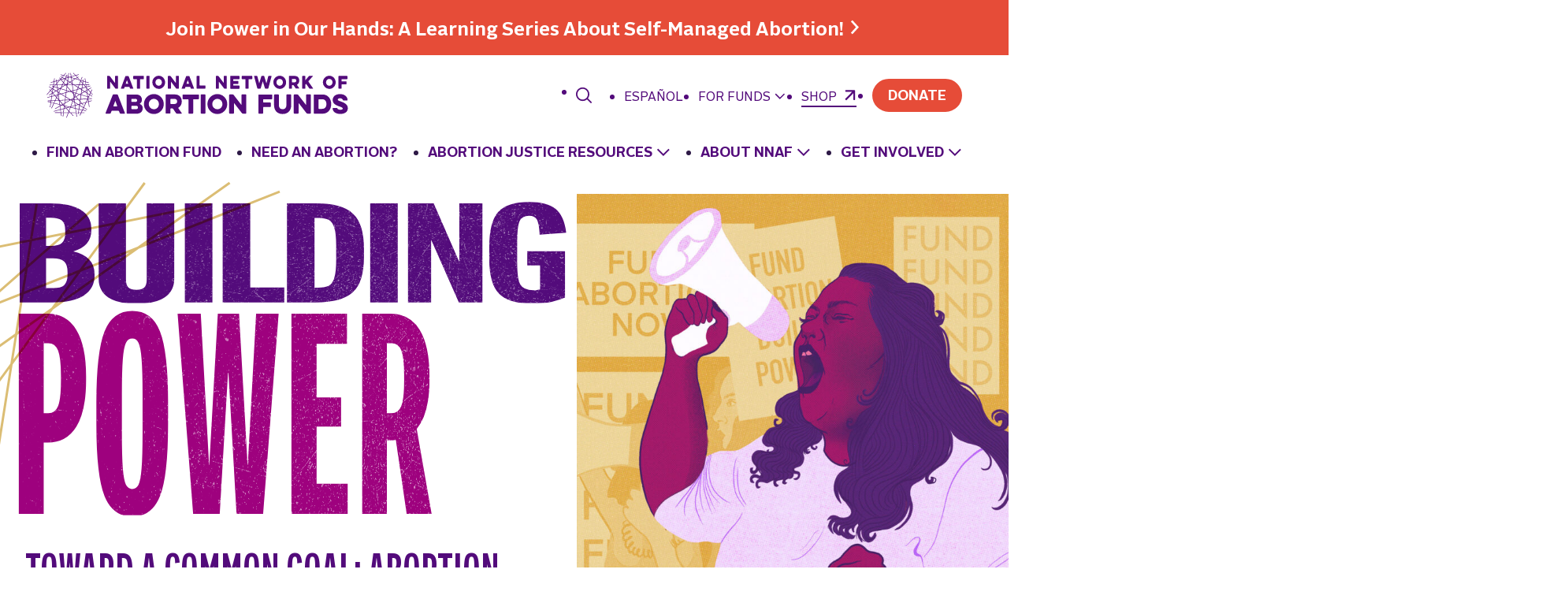

--- FILE ---
content_type: text/html; charset=UTF-8
request_url: https://abortionfunds.org/
body_size: 22114
content:
<!doctype html>
<html class="no-js" lang="en-US">
  <head>
  <meta charset="utf-8">
  <meta http-equiv="x-ua-compatible" content="ie=edge">
  <meta name="viewport" content="width=device-width, initial-scale=1, shrink-to-fit=no">
  
  
  
  
  
            <link rel="preload" as="font" crossorigin="anonymous" type="font/woff2" href="/wp-content/themes/sage/public/fonts/Alright/Alright-v2-Compressed-Medium.f9f68b.woff2">
                <link rel="preload" as="font" crossorigin="anonymous" type="font/woff2" href="/wp-content/themes/sage/public/fonts/Alright/Alright-v2-Normal-Black.7461f1.woff2">
                <link rel="preload" as="font" crossorigin="anonymous" type="font/woff2" href="/wp-content/themes/sage/public/fonts/Alright/Alright-v2-Normal-Bold.200649.woff2">
                <link rel="preload" as="font" crossorigin="anonymous" type="font/woff2" href="/wp-content/themes/sage/public/fonts/Alright/Alright-v2-Normal-Regular.7afdbe.woff2">
                <link rel="preload" as="font" crossorigin="anonymous" type="font/woff2" href="/wp-content/themes/sage/public/fonts/Alright/Alright-v2-Normal-Thin.2aadd4.woff2">
      
  
      <!-- Google Tag Manager (noscript) -->
    <noscript><iframe src="https://www.googletagmanager.com/ns.html?id=GTM-KWJ796S"
    height="0" width="0" style="display:none;visibility:hidden"></iframe></noscript>
    <!-- End Google Tag Manager (noscript) -->

    
    <script src="https://www.googletagmanager.com/gtm.js?id=GTM-KWJ796S" async></script>
    <script>
      window.dataLayer = window.dataLayer || [];
      window.dataLayer.push({'gtm.start': new Date().getTime(), event:'gtm.js'});
    </script>

    
    <meta name="google-site-verification" content="ygWsnjPJQgwQtYoDrqt57__0pzPQbhUF63VmVxL3100" />
  
  
  
      <style>body::after {content: url("/wp-content/themes/sage/public/images/texture.60e0bce35081e989.png");height:0;overflow:hidden;position:absolute;visibility:hidden;width:0;}</style>
  
  
  <script type="module">!function(){var t=navigator.userAgent,e=document.documentElement,n=e.className;if(n=n.replace("no-js","js"),/iPad|iPhone|iPod/.test(t)&&!window.MSStream&&(n+=" ua-ios"),e.className=n,"fonts"in document)try{document.fonts.ready.then(()=>{let t=new CustomEvent("fonts-loaded");e.dispatchEvent(t),e.classList.add("font-loaded")})}catch(t){}}();</script>

  <meta name='robots' content='index, follow, max-image-preview:large, max-snippet:-1, max-video-preview:-1' />
	<style>img:is([sizes="auto" i], [sizes^="auto," i]) { contain-intrinsic-size: 3000px 1500px }</style>
	<link rel="alternate" href="https://abortionfunds.org/" hreflang="en" />
<link rel="alternate" href="https://abortionfunds.org/es/" hreflang="es" />

	<!-- This site is optimized with the Yoast SEO Premium plugin v25.6 (Yoast SEO v25.4) - https://yoast.com/wordpress/plugins/seo/ -->
	<title>Homepage - National Network of Abortion Funds</title>
	<meta name="description" content="Our network of nearly 100 abortion funds builds power for abortion access. Find a fund, get support, donate, and join campaigns with NNAF." />
	<link rel="canonical" href="https://abortionfunds.org/" />
	<meta property="og:locale" content="en_US" />
	<meta property="og:locale:alternate" content="es_MX" />
	<meta property="og:type" content="website" />
	<meta property="og:title" content="Homepage - National Network of Abortion Funds" />
	<meta property="og:description" content="Our network of nearly 100 abortion funds builds power for abortion access. Find a fund, get support, donate, and join campaigns with NNAF." />
	<meta property="og:url" content="https://abortionfunds.org/" />
	<meta property="og:site_name" content="National Network of Abortion Funds" />
	<meta property="article:modified_time" content="2026-01-16T19:15:14+00:00" />
	<meta property="og:image" content="https://abortionfunds.org/wp-content/uploads/2023/10/NNAF-logo-gold-stacked.png" />
	<meta property="og:image:width" content="462" />
	<meta property="og:image:height" content="519" />
	<meta property="og:image:type" content="image/png" />
	<meta name="twitter:card" content="summary_large_image" />
	<script type="application/ld+json" class="yoast-schema-graph">{"@context":"https://schema.org","@graph":[{"@type":"WebPage","@id":"https://abortionfunds.org/","url":"https://abortionfunds.org/","name":"Homepage - National Network of Abortion Funds","isPartOf":{"@id":"https://abortionfunds.org/#website"},"about":{"@id":"https://abortionfunds.org/#organization"},"datePublished":"2023-07-19T17:26:36+00:00","dateModified":"2026-01-16T19:15:14+00:00","description":"Our network of nearly 100 abortion funds builds power for abortion access. Find a fund, get support, donate, and join campaigns with NNAF.","breadcrumb":{"@id":"https://abortionfunds.org/#breadcrumb"},"inLanguage":"en-US","potentialAction":[{"@type":"ReadAction","target":["https://abortionfunds.org/"]}]},{"@type":"BreadcrumbList","@id":"https://abortionfunds.org/#breadcrumb","itemListElement":[{"@type":"ListItem","position":1,"name":"Home"}]},{"@type":"WebSite","@id":"https://abortionfunds.org/#website","url":"https://abortionfunds.org/","name":"National Network of Abortion Funds","description":"","publisher":{"@id":"https://abortionfunds.org/#organization"},"alternateName":"NNAF","potentialAction":[{"@type":"SearchAction","target":{"@type":"EntryPoint","urlTemplate":"https://abortionfunds.org/?s={search_term_string}"},"query-input":{"@type":"PropertyValueSpecification","valueRequired":true,"valueName":"search_term_string"}}],"inLanguage":"en-US"},{"@type":"Organization","@id":"https://abortionfunds.org/#organization","name":"National Network of Abortion Funds","url":"https://abortionfunds.org/","logo":{"@type":"ImageObject","inLanguage":"en-US","@id":"https://abortionfunds.org/#/schema/logo/image/","url":"/wp-content/uploads/2023/10/NNAF-logo-gold-stacked.png","contentUrl":"/wp-content/uploads/2023/10/NNAF-logo-gold-stacked.png","width":462,"height":519,"caption":"National Network of Abortion Funds"},"image":{"@id":"https://abortionfunds.org/#/schema/logo/image/"}}]}</script>
	<!-- / Yoast SEO Premium plugin. -->


<link rel='dns-prefetch' href='//www.google.com' />
<script>
window._wpemojiSettings = {"baseUrl":"https:\/\/s.w.org\/images\/core\/emoji\/15.1.0\/72x72\/","ext":".png","svgUrl":"https:\/\/s.w.org\/images\/core\/emoji\/15.1.0\/svg\/","svgExt":".svg","source":{"concatemoji":"https:\/\/abortionfunds.org\/wp\/wp-includes\/js\/wp-emoji-release.min.js?ver=6.8.1"}};
/*! This file is auto-generated */
!function(i,n){var o,s,e;function c(e){try{var t={supportTests:e,timestamp:(new Date).valueOf()};sessionStorage.setItem(o,JSON.stringify(t))}catch(e){}}function p(e,t,n){e.clearRect(0,0,e.canvas.width,e.canvas.height),e.fillText(t,0,0);var t=new Uint32Array(e.getImageData(0,0,e.canvas.width,e.canvas.height).data),r=(e.clearRect(0,0,e.canvas.width,e.canvas.height),e.fillText(n,0,0),new Uint32Array(e.getImageData(0,0,e.canvas.width,e.canvas.height).data));return t.every(function(e,t){return e===r[t]})}function u(e,t,n){switch(t){case"flag":return n(e,"\ud83c\udff3\ufe0f\u200d\u26a7\ufe0f","\ud83c\udff3\ufe0f\u200b\u26a7\ufe0f")?!1:!n(e,"\ud83c\uddfa\ud83c\uddf3","\ud83c\uddfa\u200b\ud83c\uddf3")&&!n(e,"\ud83c\udff4\udb40\udc67\udb40\udc62\udb40\udc65\udb40\udc6e\udb40\udc67\udb40\udc7f","\ud83c\udff4\u200b\udb40\udc67\u200b\udb40\udc62\u200b\udb40\udc65\u200b\udb40\udc6e\u200b\udb40\udc67\u200b\udb40\udc7f");case"emoji":return!n(e,"\ud83d\udc26\u200d\ud83d\udd25","\ud83d\udc26\u200b\ud83d\udd25")}return!1}function f(e,t,n){var r="undefined"!=typeof WorkerGlobalScope&&self instanceof WorkerGlobalScope?new OffscreenCanvas(300,150):i.createElement("canvas"),a=r.getContext("2d",{willReadFrequently:!0}),o=(a.textBaseline="top",a.font="600 32px Arial",{});return e.forEach(function(e){o[e]=t(a,e,n)}),o}function t(e){var t=i.createElement("script");t.src=e,t.defer=!0,i.head.appendChild(t)}"undefined"!=typeof Promise&&(o="wpEmojiSettingsSupports",s=["flag","emoji"],n.supports={everything:!0,everythingExceptFlag:!0},e=new Promise(function(e){i.addEventListener("DOMContentLoaded",e,{once:!0})}),new Promise(function(t){var n=function(){try{var e=JSON.parse(sessionStorage.getItem(o));if("object"==typeof e&&"number"==typeof e.timestamp&&(new Date).valueOf()<e.timestamp+604800&&"object"==typeof e.supportTests)return e.supportTests}catch(e){}return null}();if(!n){if("undefined"!=typeof Worker&&"undefined"!=typeof OffscreenCanvas&&"undefined"!=typeof URL&&URL.createObjectURL&&"undefined"!=typeof Blob)try{var e="postMessage("+f.toString()+"("+[JSON.stringify(s),u.toString(),p.toString()].join(",")+"));",r=new Blob([e],{type:"text/javascript"}),a=new Worker(URL.createObjectURL(r),{name:"wpTestEmojiSupports"});return void(a.onmessage=function(e){c(n=e.data),a.terminate(),t(n)})}catch(e){}c(n=f(s,u,p))}t(n)}).then(function(e){for(var t in e)n.supports[t]=e[t],n.supports.everything=n.supports.everything&&n.supports[t],"flag"!==t&&(n.supports.everythingExceptFlag=n.supports.everythingExceptFlag&&n.supports[t]);n.supports.everythingExceptFlag=n.supports.everythingExceptFlag&&!n.supports.flag,n.DOMReady=!1,n.readyCallback=function(){n.DOMReady=!0}}).then(function(){return e}).then(function(){var e;n.supports.everything||(n.readyCallback(),(e=n.source||{}).concatemoji?t(e.concatemoji):e.wpemoji&&e.twemoji&&(t(e.twemoji),t(e.wpemoji)))}))}((window,document),window._wpemojiSettings);
</script>
<style id='wp-emoji-styles-inline-css'>

	img.wp-smiley, img.emoji {
		display: inline !important;
		border: none !important;
		box-shadow: none !important;
		height: 1em !important;
		width: 1em !important;
		margin: 0 0.07em !important;
		vertical-align: -0.1em !important;
		background: none !important;
		padding: 0 !important;
	}
</style>
<link rel='stylesheet' id='wp-block-library-css' href='https://abortionfunds.org/wp/wp-includes/css/dist/block-library/style.min.css?ver=6.8.1' media='all' />
<style id='global-styles-inline-css'>
:root{--wp--preset--aspect-ratio--square: 1;--wp--preset--aspect-ratio--4-3: 4/3;--wp--preset--aspect-ratio--3-4: 3/4;--wp--preset--aspect-ratio--3-2: 3/2;--wp--preset--aspect-ratio--2-3: 2/3;--wp--preset--aspect-ratio--16-9: 16/9;--wp--preset--aspect-ratio--9-16: 9/16;--wp--preset--color--black: #000000;--wp--preset--color--cyan-bluish-gray: #abb8c3;--wp--preset--color--white: #ffffff;--wp--preset--color--pale-pink: #f78da7;--wp--preset--color--vivid-red: #cf2e2e;--wp--preset--color--luminous-vivid-orange: #ff6900;--wp--preset--color--luminous-vivid-amber: #fcb900;--wp--preset--color--light-green-cyan: #7bdcb5;--wp--preset--color--vivid-green-cyan: #00d084;--wp--preset--color--pale-cyan-blue: #8ed1fc;--wp--preset--color--vivid-cyan-blue: #0693e3;--wp--preset--color--vivid-purple: #9b51e0;--wp--preset--gradient--vivid-cyan-blue-to-vivid-purple: linear-gradient(135deg,rgba(6,147,227,1) 0%,rgb(155,81,224) 100%);--wp--preset--gradient--light-green-cyan-to-vivid-green-cyan: linear-gradient(135deg,rgb(122,220,180) 0%,rgb(0,208,130) 100%);--wp--preset--gradient--luminous-vivid-amber-to-luminous-vivid-orange: linear-gradient(135deg,rgba(252,185,0,1) 0%,rgba(255,105,0,1) 100%);--wp--preset--gradient--luminous-vivid-orange-to-vivid-red: linear-gradient(135deg,rgba(255,105,0,1) 0%,rgb(207,46,46) 100%);--wp--preset--gradient--very-light-gray-to-cyan-bluish-gray: linear-gradient(135deg,rgb(238,238,238) 0%,rgb(169,184,195) 100%);--wp--preset--gradient--cool-to-warm-spectrum: linear-gradient(135deg,rgb(74,234,220) 0%,rgb(151,120,209) 20%,rgb(207,42,186) 40%,rgb(238,44,130) 60%,rgb(251,105,98) 80%,rgb(254,248,76) 100%);--wp--preset--gradient--blush-light-purple: linear-gradient(135deg,rgb(255,206,236) 0%,rgb(152,150,240) 100%);--wp--preset--gradient--blush-bordeaux: linear-gradient(135deg,rgb(254,205,165) 0%,rgb(254,45,45) 50%,rgb(107,0,62) 100%);--wp--preset--gradient--luminous-dusk: linear-gradient(135deg,rgb(255,203,112) 0%,rgb(199,81,192) 50%,rgb(65,88,208) 100%);--wp--preset--gradient--pale-ocean: linear-gradient(135deg,rgb(255,245,203) 0%,rgb(182,227,212) 50%,rgb(51,167,181) 100%);--wp--preset--gradient--electric-grass: linear-gradient(135deg,rgb(202,248,128) 0%,rgb(113,206,126) 100%);--wp--preset--gradient--midnight: linear-gradient(135deg,rgb(2,3,129) 0%,rgb(40,116,252) 100%);--wp--preset--font-size--small: 13px;--wp--preset--font-size--medium: 20px;--wp--preset--font-size--large: 36px;--wp--preset--font-size--x-large: 42px;--wp--preset--spacing--20: 0.44rem;--wp--preset--spacing--30: 0.67rem;--wp--preset--spacing--40: 1rem;--wp--preset--spacing--50: 1.5rem;--wp--preset--spacing--60: 2.25rem;--wp--preset--spacing--70: 3.38rem;--wp--preset--spacing--80: 5.06rem;--wp--preset--shadow--natural: 6px 6px 9px rgba(0, 0, 0, 0.2);--wp--preset--shadow--deep: 12px 12px 50px rgba(0, 0, 0, 0.4);--wp--preset--shadow--sharp: 6px 6px 0px rgba(0, 0, 0, 0.2);--wp--preset--shadow--outlined: 6px 6px 0px -3px rgba(255, 255, 255, 1), 6px 6px rgba(0, 0, 0, 1);--wp--preset--shadow--crisp: 6px 6px 0px rgba(0, 0, 0, 1);--wp--custom--typography--drop-cap: ;}.wp-block-group{--wp--preset--gradient--lavender-gradient: radial-gradient(at bottom left, #bfa2f5, transparent 50%), radial-gradient(at top right, #e5d9ef, transparent 70%);}:root { --wp--style--global--content-size: 840px;--wp--style--global--wide-size: 1140px; }:where(body) { margin: 0; }.wp-site-blocks > .alignleft { float: left; margin-right: 2em; }.wp-site-blocks > .alignright { float: right; margin-left: 2em; }.wp-site-blocks > .aligncenter { justify-content: center; margin-left: auto; margin-right: auto; }:where(.is-layout-flex){gap: 0.5em;}:where(.is-layout-grid){gap: 0.5em;}.is-layout-flow > .alignleft{float: left;margin-inline-start: 0;margin-inline-end: 2em;}.is-layout-flow > .alignright{float: right;margin-inline-start: 2em;margin-inline-end: 0;}.is-layout-flow > .aligncenter{margin-left: auto !important;margin-right: auto !important;}.is-layout-constrained > .alignleft{float: left;margin-inline-start: 0;margin-inline-end: 2em;}.is-layout-constrained > .alignright{float: right;margin-inline-start: 2em;margin-inline-end: 0;}.is-layout-constrained > .aligncenter{margin-left: auto !important;margin-right: auto !important;}.is-layout-constrained > :where(:not(.alignleft):not(.alignright):not(.alignfull)){max-width: var(--wp--style--global--content-size);margin-left: auto !important;margin-right: auto !important;}.is-layout-constrained > .alignwide{max-width: var(--wp--style--global--wide-size);}body .is-layout-flex{display: flex;}.is-layout-flex{flex-wrap: wrap;align-items: center;}.is-layout-flex > :is(*, div){margin: 0;}body .is-layout-grid{display: grid;}.is-layout-grid > :is(*, div){margin: 0;}body{padding-top: 0px;padding-right: 0px;padding-bottom: 0px;padding-left: 0px;}a:where(:not(.wp-element-button)){text-decoration: underline;}:root :where(.wp-element-button, .wp-block-button__link){background-color: #32373c;border-width: 0;color: #fff;font-family: inherit;font-size: inherit;line-height: inherit;padding: calc(0.667em + 2px) calc(1.333em + 2px);text-decoration: none;}.has-black-color{color: var(--wp--preset--color--black) !important;}.has-cyan-bluish-gray-color{color: var(--wp--preset--color--cyan-bluish-gray) !important;}.has-white-color{color: var(--wp--preset--color--white) !important;}.has-pale-pink-color{color: var(--wp--preset--color--pale-pink) !important;}.has-vivid-red-color{color: var(--wp--preset--color--vivid-red) !important;}.has-luminous-vivid-orange-color{color: var(--wp--preset--color--luminous-vivid-orange) !important;}.has-luminous-vivid-amber-color{color: var(--wp--preset--color--luminous-vivid-amber) !important;}.has-light-green-cyan-color{color: var(--wp--preset--color--light-green-cyan) !important;}.has-vivid-green-cyan-color{color: var(--wp--preset--color--vivid-green-cyan) !important;}.has-pale-cyan-blue-color{color: var(--wp--preset--color--pale-cyan-blue) !important;}.has-vivid-cyan-blue-color{color: var(--wp--preset--color--vivid-cyan-blue) !important;}.has-vivid-purple-color{color: var(--wp--preset--color--vivid-purple) !important;}.has-black-background-color{background-color: var(--wp--preset--color--black) !important;}.has-cyan-bluish-gray-background-color{background-color: var(--wp--preset--color--cyan-bluish-gray) !important;}.has-white-background-color{background-color: var(--wp--preset--color--white) !important;}.has-pale-pink-background-color{background-color: var(--wp--preset--color--pale-pink) !important;}.has-vivid-red-background-color{background-color: var(--wp--preset--color--vivid-red) !important;}.has-luminous-vivid-orange-background-color{background-color: var(--wp--preset--color--luminous-vivid-orange) !important;}.has-luminous-vivid-amber-background-color{background-color: var(--wp--preset--color--luminous-vivid-amber) !important;}.has-light-green-cyan-background-color{background-color: var(--wp--preset--color--light-green-cyan) !important;}.has-vivid-green-cyan-background-color{background-color: var(--wp--preset--color--vivid-green-cyan) !important;}.has-pale-cyan-blue-background-color{background-color: var(--wp--preset--color--pale-cyan-blue) !important;}.has-vivid-cyan-blue-background-color{background-color: var(--wp--preset--color--vivid-cyan-blue) !important;}.has-vivid-purple-background-color{background-color: var(--wp--preset--color--vivid-purple) !important;}.has-black-border-color{border-color: var(--wp--preset--color--black) !important;}.has-cyan-bluish-gray-border-color{border-color: var(--wp--preset--color--cyan-bluish-gray) !important;}.has-white-border-color{border-color: var(--wp--preset--color--white) !important;}.has-pale-pink-border-color{border-color: var(--wp--preset--color--pale-pink) !important;}.has-vivid-red-border-color{border-color: var(--wp--preset--color--vivid-red) !important;}.has-luminous-vivid-orange-border-color{border-color: var(--wp--preset--color--luminous-vivid-orange) !important;}.has-luminous-vivid-amber-border-color{border-color: var(--wp--preset--color--luminous-vivid-amber) !important;}.has-light-green-cyan-border-color{border-color: var(--wp--preset--color--light-green-cyan) !important;}.has-vivid-green-cyan-border-color{border-color: var(--wp--preset--color--vivid-green-cyan) !important;}.has-pale-cyan-blue-border-color{border-color: var(--wp--preset--color--pale-cyan-blue) !important;}.has-vivid-cyan-blue-border-color{border-color: var(--wp--preset--color--vivid-cyan-blue) !important;}.has-vivid-purple-border-color{border-color: var(--wp--preset--color--vivid-purple) !important;}.has-vivid-cyan-blue-to-vivid-purple-gradient-background{background: var(--wp--preset--gradient--vivid-cyan-blue-to-vivid-purple) !important;}.has-light-green-cyan-to-vivid-green-cyan-gradient-background{background: var(--wp--preset--gradient--light-green-cyan-to-vivid-green-cyan) !important;}.has-luminous-vivid-amber-to-luminous-vivid-orange-gradient-background{background: var(--wp--preset--gradient--luminous-vivid-amber-to-luminous-vivid-orange) !important;}.has-luminous-vivid-orange-to-vivid-red-gradient-background{background: var(--wp--preset--gradient--luminous-vivid-orange-to-vivid-red) !important;}.has-very-light-gray-to-cyan-bluish-gray-gradient-background{background: var(--wp--preset--gradient--very-light-gray-to-cyan-bluish-gray) !important;}.has-cool-to-warm-spectrum-gradient-background{background: var(--wp--preset--gradient--cool-to-warm-spectrum) !important;}.has-blush-light-purple-gradient-background{background: var(--wp--preset--gradient--blush-light-purple) !important;}.has-blush-bordeaux-gradient-background{background: var(--wp--preset--gradient--blush-bordeaux) !important;}.has-luminous-dusk-gradient-background{background: var(--wp--preset--gradient--luminous-dusk) !important;}.has-pale-ocean-gradient-background{background: var(--wp--preset--gradient--pale-ocean) !important;}.has-electric-grass-gradient-background{background: var(--wp--preset--gradient--electric-grass) !important;}.has-midnight-gradient-background{background: var(--wp--preset--gradient--midnight) !important;}.has-small-font-size{font-size: var(--wp--preset--font-size--small) !important;}.has-medium-font-size{font-size: var(--wp--preset--font-size--medium) !important;}.has-large-font-size{font-size: var(--wp--preset--font-size--large) !important;}.has-x-large-font-size{font-size: var(--wp--preset--font-size--x-large) !important;}.wp-block-group.has-lavender-gradient-gradient-background{background: var(--wp--preset--gradient--lavender-gradient) !important;}
:where(.wp-block-post-template.is-layout-flex){gap: 1.25em;}:where(.wp-block-post-template.is-layout-grid){gap: 1.25em;}
:where(.wp-block-columns.is-layout-flex){gap: 2em;}:where(.wp-block-columns.is-layout-grid){gap: 2em;}
:root :where(.wp-block-pullquote){font-size: 1.5em;line-height: 1.6;}
</style>
<link rel='stylesheet' id='app/0-css' href='/wp-content/themes/sage/public/css/app.764721.css' media='all' />
<link rel="https://api.w.org/" href="https://abortionfunds.org/wp-json/" /><link rel="alternate" title="JSON" type="application/json" href="https://abortionfunds.org/wp-json/wp/v2/pages/51" /><link rel="EditURI" type="application/rsd+xml" title="RSD" href="https://abortionfunds.org/wp/xmlrpc.php?rsd" />
<link rel='shortlink' href='https://abortionfunds.org/' />
<link rel="icon" href="/wp-content/uploads/2023/09/cropped-android-chrome-512x512-1-32x32.png" sizes="32x32" />
<link rel="icon" href="/wp-content/uploads/2023/09/cropped-android-chrome-512x512-1-192x192.png" sizes="192x192" />
<link rel="apple-touch-icon" href="/wp-content/uploads/2023/09/cropped-android-chrome-512x512-1-180x180.png" />
<meta name="msapplication-TileImage" content="/wp-content/uploads/2023/09/cropped-android-chrome-512x512-1-270x270.png" />
</head>
  <body class="home wp-singular page-template page-template-template-homepage page page-id-51 wp-embed-responsive wp-theme-sage">
    <svg xmlns="http://www.w3.org/2000/svg" xmlns:xlink="http://www.w3.org/1999/xlink" style="height: 0; position: absolute; width: 0" focusable="false" preserveAspectRatio="xMidYMid meet" aria-hidden="true">
  <!-- Clip path for line decorations -->
  <clipPath id="clip0_2685_3966">
    <rect width="563" height="410" fill="white"/>
  </clipPath>
  <!-- NOTE: IDs must match file names to work with the svg() helper -->
  <!-- NOTE: “gradientUnits” doesn’t work on <linearGradient> in SVG sprites in Chrome -->
  <symbol id="sprite-arrow-right" xmlns="http://www.w3.org/2000/svg" viewBox="0 0 14 12" preserveAspectRatio="xMidYMid meet">
    <g fill="currentColor"><path fill="var(--icon-color)" d="M10 6.63H0V4.92h9.98L6.85 1.67 8.1.47l5.1 5.3-5.1 5.32-1.24-1.18L10 6.63z"/></g>
  </symbol>
  <symbol id="sprite-chev-left" xmlns="http://www.w3.org/2000/svg" viewBox="0 0 9 14" preserveAspectRatio="xMidYMid meet">
    <g fill="currentColor"><path fill="var(--icon-color)" d="m6.763.324 1.474 1.352L3.356 7l4.881 5.324-1.474 1.352L.643 7z"/></g>
  </symbol>
  <symbol id="sprite-chev-right" xmlns="http://www.w3.org/2000/svg" viewBox="0 0 9 14" preserveAspectRatio="xMidYMid meet">
    <g fill="currentColor"><path fill="var(--icon-color)" d="M2.118 13.676.644 12.324 5.524 7 .645 1.676 2.118.324 8.238 7z"/></g>
  </symbol>
  <symbol id="sprite-chev-down" width="14" height="8" viewBox="0 0 14 8" fill="none" xmlns="http://www.w3.org/2000/svg">
      <path d="M12.5018 1.17139L6.84496 6.82824L1.18811 1.17139" stroke="var(--icon-color)" stroke-width="1.5"/>
  </symbol>
  <symbol id="sprite-chev-circle-filled" xmlns="http://www.w3.org/2000/svg" width="22" height="23" viewBox="0 0 22 23" fill="none">
    <g fill="currentColor"><circle cx="11" cy="11.5" r="11" fill="#530B7B"/><path d="M16.3132 9L10.6564 14.6569L4.99951 9" stroke="white" stroke-width="2"/></g>
  </symbol>
  <symbol id="sprite-chev-circle" xmlns="http://www.w3.org/2000/svg" width="24" height="24" viewBox="0 0 24 24" fill="none">
    <g stroke="currrentColor"><circle cx="12" cy="12.2144" r="11" stroke="#530B7B" stroke-width="1.5"/><path d="M17.3132 9.71436L11.6564 15.3712L5.99951 9.71436" stroke="#530B7B" stroke-width="1.5"/></g>
  </symbol>
  <symbol id="sprite-download" xmlns="http://www.w3.org/2000/svg" viewBox="0 0 16 21" preserveAspectRatio="xMidYMid meet">
    <g fill="currentColor"><path fill="var(--icon-color)" d="M14.54 17.77V21H1.62v-3.23h12.92zM9.69 0v9.72l4.02-4L15.99 8l-8 8L0 8 2.28 5.7 6.46 9.9V0H9.7z"/></g>
  </symbol>
  <symbol id="sprite-external" xmlns="http://www.w3.org/2000/svg" viewBox="0 0 13 12" preserveAspectRatio="xMidYMid meet">
    <g fill="currentColor"><path d="M11.5455 1.22798C11.5455 0.675699 11.0977 0.227983 10.5455 0.227984L1.54545 0.227984C0.993169 0.227984 0.545454 0.675699 0.545454 1.22798C0.545454 1.78027 0.993169 2.22798 1.54545 2.22798L9.54545 2.22798L9.54545 10.228C9.54545 10.7803 9.99317 11.228 10.5455 11.228C11.0977 11.228 11.5455 10.7803 11.5455 10.228L11.5455 1.22798ZM1.70711 11.4805L11.2526 1.93509L9.83835 0.520877L0.292893 10.0663L1.70711 11.4805Z" fill="var(--icon-color)"/></g>
  </symbol>
  <symbol id="sprite-info-circle" width="18" height="18" viewBox="0 0 18 18" fill="none" xmlns="http://www.w3.org/2000/svg">
    <path d="M8.99902 16.5C13.1412 16.5 16.499 13.1421 16.499 9C16.499 4.85786 13.1412 1.5 8.99902 1.5C4.85689 1.5 1.49902 4.85786 1.49902 9C1.49902 10.4442 1.90721 11.793 2.6145 12.9375C3.3611 14.1455 4.44097 15.1257 5.72583 15.75C6.71493 16.2305 7.8255 16.5 8.99902 16.5Z" fill="#530B7B"/><path d="M9 12V9" stroke="white" stroke-width="1.5" stroke-linecap="round" stroke-linejoin="round"/><path d="M9 6H9.00713" stroke="white" stroke-width="1.5" stroke-linecap="round" stroke-linejoin="round"/>
  </symbol>
  <symbol id="sprite-logo" xmlns="http://www.w3.org/2000/svg" viewBox="0 0 576 88" preserveAspectRatio="xMidYMid meet">
    <g fill="currentColor"><path fill="var(--icon-color)" d="m87.5 42.9.7-.6-3.4-3.9 2.4-5.2-.9-.4-2.2 4.8-4-4.6 5.5-3.2-.5-.8-5.7 3.3-3-3.4-.1-.6 7.4-2-.3-.9-7.3 2-.5-3.6 6.5-.1v-1l-6.6.1-.6-4.2 5.7 1.7.3-.9-6.1-1.8-.9-6.2-.9.1.8 5.8-3.7-1.1.4-2.9-.9-.1-.4 2.8-3.1-.9 2.5-6.3-.9-.3-2.5 6.4-1.6-.5-4-4.6 1.6-1-.5-.8-1.8 1.1L56.2 6l5.6-1.6-.3-.9-6 1.7L51.6.7l-.7.6 3.6 4.1-7.1 2.1-.9-6.4-.9.1.9 6.5-2.6.8-1.9-.6.9-6.7-.9-.1-.9 6.6-2.4-.7 1.1-2.4-.9-.4-1.2 2.6-4-1.2 3.7-4.2-.7-.6-4 4.6L27 3.7l-.3.9L32 6.2l-2.3 2.7-2.4-1.5-.5.8 2.3 1.5-2.3 2.3-1.8-2-.7.6 1.9 2.1-1 1.1-5.8 1.7-.3-2.3-.9.1.3 2.5-3.6 1 .8-5.3-.9-.1-.9 5.7L8 18.8l.3.9 5.5-1.6-.8 5.3-7 .1v1l6.8-.1-.3 2-1.4-.4-.3 1 1.5.5-.2 1.5-1.3 1.5L5 26.8l-.5.8 5.7 3.5L7.7 34 6 32l-.7.6 1.8 2-7 8 .7.6 6.9-7.9 2.9 3.3-.1.9-5.9 3.7.5.8 5.2-3.3-.7 4.8-8.1 2.2.3.9 7.6-2.1-1.1 7.3-6 .3.1 1 5.8-.3-.3 2.1-5.4-1.3-.2.9 5.5 1.3-1.3 8.8.9.1L8.7 58l4.8 1.2-4.4 9.5.9.4 4.5-9.6L24.9 62l.3 2.2-9.2 5.4.5.8 8.9-5.2.8 5.6-12.4 3.5.3.9 12.3-3.5.7 5-10.9-.1v1l11 .1.9 6.3.9-.1-.8-6.2H32L31 85l.9.1 1-7.4 8.2.1-3.5 9 .9.3 3.6-9.3h3.5l5.2 5.9.7-.6-4.7-5.3 9.5.1 1 7.2.9-.1-.9-7.1h3.3l-.3 2.2.9.1.3-2.3h4l-2.2 4.7.9.4 2.4-5.1h6.1v-1H67l2-4.3 6.7 1.6.2-.9-6.5-1.6 1.7-3.6 5.9 3.7.5-.8-6-3.7 4.5-9.7 3.8-1.1 1.4 10 .9-.1-1.4-10.1 6-1.7-.3-.9-5.9 1.7-.6-4.4 7.1-.4-.1-1-7.2.4-.1-.4 1-2.1 1.3.4.3-.9-1.2-.4 1.5-3.3 4.5 2.9.5-.8-4.6-2.9 1.5-3.3 3.1 3.7Zm-61.4 22 2.9-1.7 4.1 1 .4.4-.6 4.5-5.9 1.7-.9-5.9Zm35.4 5.3-5.7-1.4-.7-5 5.5-1.6 1.9 1.1-1 6.9Zm-18.9 3.3-4.4-4.9 5.9-1.7 1 .2-2.5 6.4Zm-31-35 .9-5.9 4.7 2.9-5.3 3.4-.3-.4Zm66.6 8.4.4 2.7-.3.6-13 .7 1.1-7.5 11.8 3.5ZM61.9 61.8l.9-.3-.1.7-.8-.4Zm-24.4 6-2.8-3.2 7.5 1.8-4.7 1.4Zm-1.8-54.3 4.3 2.8-.7 5.1-2.8 1.8-3.4-4 2.6-5.7Zm30.1 26.9-2.2 1.3-6.9-2.1 2.5-6.6 4.8-1.3 2.7 1.8-.9 6.9ZM64.3 51l-3.5.2-3.9-4.5 6.8-4 1.6.5-1 7.8Zm-3.5 10.1-6.6-4-.6-4.6 6.8-.4 3.2 3.7-.7 4.7-2.1.6Zm-15.1 4.3-1.6.5-9.5-2.3.5-4L46 53.2l3.6 2.2-3.9 10ZM24.6 53.1 23.1 43l4.4-1.2 8.4 5.2-.8 5.7-10.5.4Zm-2.2-15.6-.5-3.9 3.6-2.3.9.3-3 6.5-1-.6Zm8.3-13.2 4.1-.1-5.8 3.7 1.7-3.6Zm13.9-5.1 4 2.6.2 1.4-8.7.1.2-1.2 4.3-2.9Zm7.5 4.8 7.7 5-1.3 3.3-7.4 2L49.8 24h2.3Zm-2.2 30.5-2.6-1.6 3.3-.2-.7 1.8Zm-1-30.5 1.4 10.5-3.2.9-7.5-8.7.3-2.6 9-.1ZM51 51.7l-2.8.2 3.6-2.1-.8 1.9ZM39.4 28l6.7 7.7-1.4.4-6.2-1.8.9-6.3Zm11.4 10.8.1 1-1.2-1.3 1.1.3Zm-4-2.3.2.2-.5-.2h.3Zm-8.4-1.3 4.6 1.4-4.9 1.4.3-2.8Zm-.5 3.7 6.8-1.9 3.4 1 3.1 3.6.9 6.8-6 3.6H46l-9.1-5.6 1-7.5Zm14.5 4 1.4 1.6-.9 2.3-.5-3.9Zm2.1 2.5 1 1.1-1.8 1.1.8-2.2Zm-.3-1.9-2-2.4-.3-2 3.6 1.1-1.3 3.3Zm-5.5-6.3-.9-1 2.6-.7.3 2.4-2-.7Zm-10-11.5-1.4-1.6h1.6l-.2 1.6Zm-.1 1.3-.9 6.9-10-3 .7-1.5 8-5.1 2.2 2.7Zm-11.4 4.8 10.3 3-.4 3.3-9.4 2.6-3.5-2.2 3-6.7Zm9.7 7.4-.9 6.7-7.3-4.5 8.2-2.2Zm-.2 8.3 7.5 4.6-8.2.4.7-5Zm15.7 3.2.1 1H52l.4-1Zm1.1.9-.4-2.7 2.9-1.7 3.5 4.1-6 .3Zm2.8-5.6-1.4-1.6 1.5-3.9 6.1 1.8-6.2 3.7Zm-.5-6.7-4.1-1.2-.4-2.9 6.8-1.9-2.3 6Zm4.8-9.8L63 31l-3.3.9.9-2.4Zm-21.5-6.3h-.9l.9-.6v.6Zm-12.4 7.5-.2-.1.3-.2-.1.3Zm-3 8.7 2.7 1.6-3.4 1-.1-.8.8-1.8Zm12.2 14.1 8.4-.4-9 5.3.6-4.9Zm15.8-.8 1-.1.5 3.9-2.4-1.5.9-2.3ZM67 32.4l-1.7-1.1 1.9-.5-.2 1.6Zm.3-2.6-3.1.9-3.2-2.1 1.8-4.7 5.4-.1-.9 6ZM60.2 28l-6.4-4.1 8-.1-1.6 4.2Zm-10.5-4.9-.1-.7 1 .6-.9.1ZM47.9 17l.5 3.4-2.9-1.9 2.4-1.5Zm-7.5 3.7.5-3.9 2.8 1.8-3.3 2.1Zm-7.8-.5 2.7 3.1-4.1.1 1.4-3.2Zm-5 8.6-2.3 1.4-4.1-1.2-.6-4.7 9.1-.1-2.1 4.6Zm-3.4 2.1-2.5 1.6-.3-2.5 2.8.9ZM21 34.2l.4 2.7-2.3-1.4 1.9-1.3Zm1.9 4.7-.2.5-.1-.8.3.3Zm-1 4.4.3-.1 1.2 8.6-3.5-4 2-4.5ZM35 53.5l-.7 5.5-2.9 1.7-5.9-6.7 9.5-.5Zm-.9 6.7-.4 3.2-1.7-1.9 2.1-1.3Zm16.3-4.3 2.9 1.8.7 5.4-7.2 2.1 3.6-9.3Zm4.6 6.9-.6-4.5 5.1 3.2-4.5 1.3Zm8.8-8.2-2.2-2.5 2.5-.1-.3 2.6Zm1.8-12.4-.7-.2.8-.4-.1.6Zm2.1-8.2 4.2 2.7-5.1 3 .9-5.7Zm5.2 2.2-5-3.2.3-2.4 6.9-1.9.6.6.7 4.9-3.5 2Zm-4.6-6.7.8-5.8h1.7l3.6 4.1-6.1 1.7Zm1-6.7.1-.7.6.7h-.7Zm-1 0-5.1.1 2.1-5.5 3.3 3.7-.3 1.7Zm-6.1.1-9.8.1-2.9-1.9-.6-4.7 6.1-3.9 8.2 2.4 1.4 1.6-2.4 6.4Zm-13.5-7.5-.7-4.9 5.7 1.7-5 3.2ZM47 10.2l.8 5.8-3.2 2-3.5-2.3.8-5.8 2.2-.6 2.9.9Zm-6.8 5-4-2.6.5-1.1 4.2-1.2-.7 4.9Zm-4.9-3.1-.2-.1.3-.1-.1.2Zm-1.4.2 1 .6-2.5 5.5-3.9-4.5 5.4-1.6Zm-6.5 1.9 4.5 5.2-1.8 3.9-9.7.1-.3-2.3 5.6-6.4 1.7-.5Zm-8.1 7.9.2 1.4h-1.4l1.2-1.4Zm-2.1 2.3h2.4l.6 4.4-5.4-1.6 2.4-2.8Zm-3 3.6 6.2 1.8.5 3.3-2.7 1.7-5.4-3.3.3-2.2 1.1-1.3Zm3.9 8 3.4 2.1.4 3-.6 1.4-4.9 1.4-3.8-4.3 5.5-3.6Zm2.6 7.6L19.1 47 17 44.6l3.7-1Zm-1.3 5.2 3.9 4.5-6.2.3 2.3-4.8Zm11 12.4-1.6 1-3.2-.8-.9-6.7 5.7 6.5Zm.7.8.9 1-1.9-.5 1-.5Zm3.2 3.6 2.2 2.5-2.7.8.5-3.3Zm12.1.6 7.8-2.2.6 4.5-8.5-2.1.1-.2Zm18-9.4 2.3 2.6-2.8.8.5-3.4Zm3.3 2.4-3.1-3.6.5-3.6 12.7-.7-2.7 5.8-7.4 2.1Zm-1.2-16.7.2-1.5 6.1-3.6 4.4 2.8.8 5.8-11.5-3.5Zm7.3-5.7 2.7-1.6.5 3.7-3.2-2.1Zm3.4-3.2-.4-3 1.9 2.2-1.5.8Zm-5.1-9.9h2.8l.5 3.9-3.3-3.9Zm-.8-.9-1.7-1.9.5-3.8 4 1.2.6 4.5h-3.4Zm-2.6-2.9-3.1-3.5.2-.6 3.3 1-.4 3.1Zm-12.7-8 2.9-1.8 3.1 3.6-6-1.8Zm-1.2-.4-6.9-2-.2-1.2 7.7-2.2 2.9 3.3-3.5 2.1Zm-7.9-2.3-1.2-.3 1.1-.3.1.6ZM42 9v-.2l.3.1-.3.1Zm-1 .2-3.8 1.1 1.2-2.7 2.7.8-.1.8Zm-5.1 1.5-1.9.5L30.6 9l2.5-2.9 4.3 1.3-1.5 3.3Zm-3.1.9-5.1 1.5-.3-.4L30 9.8l2.8 1.8ZM20 19.8l-.5-3.3 4.5-1.3-4 4.6Zm-.9 1-2.3 2.7h-2.9l.9-5.6 3.9-1.1.4 4ZM16 24.4l-2.1 2.4-.5-.1.3-2.3H16ZM11.8 31l-.1-.1.2-.2-.1.3Zm-.2 1-.8 5.6-2.5-2.8 2.7-3.1.6.3Zm-.3 8.3.4-.2 3.6 4.1-4.8 1.3.8-5.2Zm4.7 4.6 2.7 3.1-2.6 5.6-6.9.4 1.1-7.5 5.7-1.6Zm-.3 9.7-1.8 4-5.1-1.2.4-2.4 6.5-.4Zm1-.1 6.9-.4 1 7-9.9-2.4 2-4.2Zm10.9 8.4-1.7 1-.2-1.4 1.9.4Zm5.1 7.2-.9 6.9h-4l-.7-5.2 5.6-1.7Zm1-.2 3.5-1 5 5.6-1 2.6-8.5-.1 1-7.1Zm9.2 5.4 1.6 1.8h-2.3l.7-1.8Zm.4-1 2.7-6.9 9 2.2 1 7.6-10.2-.1-2.5-2.8Zm13.6 2.9-1-7.4 5.5 1.3-.9 6.1h-3.6Zm5.4-5.9 5.5 1.3-2.1 4.5h-4.3l.9-5.8Zm.2-.9.9-6.5 6.7 4.1-1.8 3.9-5.8-1.5Zm1.1-7.6.2-1.6 3.6-1 2.4 2.8.7-.6-2.1-2.5 6.2-1.8-4.1 8.9-6.9-4.2Zm15.2-11.4.6 4.4-3.1.9 2.5-5.3Zm.4-4.2.4.1-.3.7-.1-.8Zm-.2-1-.8-5.4 3.4 2.2-1.6 3.5-1-.3Zm-.9-6.6-.7-4.9 1.9-1.1 4.4 5-1.7 3.6-3.9-2.6ZM126.4 43.2c.2-.6.9-1 1.5-1h6.8c.6 0 1.3.4 1.5 1l13.5 34.9c.2.5-.1 1-.7 1h-7.7c-.6 0-1.2-.4-1.5-1l-1.3-3.5c-.2-.5-.7-.9-1.2-.9h-12.2c-.5 0-1 .4-1.2.9l-1.3 3.5c-.2.6-.8 1-1.5 1h-7.7c-.5 0-.9-.6-.7-1l13.7-34.9Zm7.9 22c.5 0 .7-.5.6-.9l-3.2-9.1a.3.3 0 0 0-.6 0l-3.3 9.1c-.1.4.1.9.6.9h5.9Zm19.7 14c-.6 0-1.1-.5-1.1-1.1V43.4c0-.6.5-1.1 1.1-1.1h16.6c7.7 0 11.5 4.3 11.5 10.2 0 3.4-1.4 5.7-3.6 7.3-.3.2-.3.7 0 .9a8.6 8.6 0 0 1 5.1 8.2c0 6.1-4.4 10.4-11.6 10.4h-18v-.1Zm16.1-28.4H163c-.5 0-.9.4-.9.9v4c0 .5.4.9.9.9h6.6c2.5 0 3.4-1.2 3.4-2.9s-1-2.9-2.9-2.9Zm1.1 13.3H163c-.5 0-.9.4-.9.9v4.6c0 .5.4.9.9.9h8.2c2.5 0 3.4-1.4 3.4-3.3-.1-1.8-1-3.1-3.4-3.1Zm14.8-3.4c0-10.6 8.6-19.2 18.9-19.2a19 19 0 0 1 18.9 19.2 19 19 0 0 1-18.9 19.2A19.1 19.1 0 0 1 186 60.7Zm9.2 0a9.9 9.9 0 0 0 9.7 10.1c5.5 0 9.7-4.5 9.7-10.1a9.8 9.8 0 0 0-9.7-10.1 9.9 9.9 0 0 0-9.7 10.1Zm32.3-17.4c0-.6.5-1.1 1.1-1.1h16.3c9.1 0 13.3 6.2 13.3 13.5 0 4.9-2 9.4-6.2 11.9-.5.2-.5.8-.3 1.2l6.5 9.4c.3.4 0 .9-.5.9H249c-.7 0-1.3-.4-1.7-.9l-5.6-8.2c-.3-.5-.9-.8-1.5-.8h-2.8c-.5 0-.9.4-.9.9v7.8c0 .6-.5 1.1-1.1 1.1h-6.9c-.6 0-1.1-.5-1.1-1.1V43.3h.1Zm16.9 7.5h-6.9c-.5 0-.9.4-.9.9v8c0 .5.4.9.9.9h6.9c3.6 0 5-2.3 5-4.9 0-2.7-1.4-4.9-5-4.9Zm16.5.6c-.6 0-1.1-.5-1.1-1.1v-6.9c0-.6.5-1.1 1.1-1.1H290c.6 0 1.1.5 1.1 1.1v6.9c0 .6-.5 1.1-1.1 1.1h-9.1c-.5 0-.9.4-.9.9V78c0 .6-.5 1.1-1.1 1.1H272c-.6 0-1.1-.5-1.1-1.1V52.3c0-.5-.4-.9-.9-.9h-9.1Zm33.4-8.1c0-.6.5-1.1 1.1-1.1h6.9c.6 0 1.1.5 1.1 1.1V78c0 .6-.5 1.1-1.1 1.1h-6.9c-.6 0-1.1-.5-1.1-1.1V43.3Zm12.9 17.4c0-10.6 8.6-19.2 18.9-19.2A19 19 0 0 1 345 60.7a19 19 0 0 1-18.9 19.2 19.1 19.1 0 0 1-18.9-19.2Zm9.2 0a9.9 9.9 0 0 0 9.7 10.1c5.5 0 9.7-4.5 9.7-10.1a9.8 9.8 0 0 0-9.7-10.1 10 10 0 0 0-9.7 10.1ZM357.8 78c0 .6-.5 1.1-1.1 1.1h-6.9c-.6 0-1.1-.5-1.1-1.1V43.3c0-.6.5-1.1 1.1-1.1h5.6c.7 0 1.4.3 1.8.9l14.6 19c.2.3.5.1.5-.2V43.3c0-.6.5-1.1 1.1-1.1h6.9c.6 0 1.1.5 1.1 1.1V78c0 .6-.5 1.1-1.1 1.1h-5.5c-.7 0-1.4-.3-1.8-.9l-14.6-19c-.2-.3-.5-.1-.5.2V78h-.1Zm47.9 1.2c-.6 0-1.1-.5-1.1-1.1V43.4c0-.6.5-1.1 1.1-1.1h24.2c.6 0 1.1.5 1.1 1.1v6.9c0 .6-.5 1.1-1.1 1.1h-15.3c-.5 0-.9.4-.9.9v4.6c0 .5.4.9.9.9h12.5c.6 0 1.1.5 1.1 1.1v6.3c0 .6-.5 1.1-1.1 1.1h-12.5c-.5 0-.9.4-.9.9V78c0 .6-.5 1.1-1.1 1.1h-6.9v.1ZM458 43.3c0-.6.5-1.1 1.1-1.1h6.9c.6 0 1.1.5 1.1 1.1V63c0 9.5-5.7 16.9-16.4 16.9s-16.3-7.4-16.3-16.9V43.3c0-.6.5-1.1 1.1-1.1h6.9c.6 0 1.1.5 1.1 1.1v19.1c0 5.4 2.5 8.3 7.2 8.3 4.8 0 7.3-2.9 7.3-8.3V43.3ZM481.1 78c0 .6-.5 1.1-1.1 1.1h-6.9c-.6 0-1.1-.5-1.1-1.1V43.3c0-.6.5-1.1 1.1-1.1h5.6c.7 0 1.4.3 1.8.9l14.6 19c.2.3.5.1.5-.2V43.3c0-.6.5-1.1 1.1-1.1h6.9c.6 0 1.1.5 1.1 1.1V78c0 .6-.5 1.1-1.1 1.1h-5.5c-.7 0-1.4-.3-1.8-.9l-14.6-19c-.2-.3-.5-.1-.5.2V78h-.1Zm30.1 1.2c-.6 0-1.1-.5-1.1-1.1V43.4c0-.6.5-1.1 1.1-1.1h15.4c11.1 0 16.8 8.4 16.8 18.5s-5.7 18.5-16.8 18.5h-15.4v-.1ZM526 51.4h-5.8c-.5 0-.9.4-.9.9V69c0 .5.4 1 .9 1h5.8c5.4 0 8.3-3.8 8.3-9.3 0-5.6-2.9-9.3-8.3-9.3Zm20.1 18c0-.7.5-1.3 1.2-1.3h6.2c1 0 1.3.2 1.8 1.2.6 1.2 2.5 2.4 5.7 2.4 3.4 0 4.5-1.2 4.5-2.3 0-1.6-1.8-2.5-6.1-4-5.7-1.9-13.1-4.8-13.1-12.4 0-7.1 5.8-11.5 13.9-11.5 8.3 0 14.1 4.5 14.5 11.1 0 .7-.5 1.3-1.2 1.3h-6.3c-.9 0-1.3-.4-1.6-1.3-.5-1.6-2.3-3-5.3-3-3.1 0-4.3 1.3-4.3 2.5 0 1.5 1.6 2.2 5.9 3.7 4.9 1.8 13.3 4.8 13.3 12.9 0 7.2-6 11-14.1 11-8.1.2-14.4-3.5-15-10.3ZM121.5 30.3c0 .4-.3.8-.7.8h-4.5c-.4 0-.7-.3-.7-.8V7.4c0-.4.3-.8.7-.8h3.6c.4 0 .9.2 1.1.6l9.4 12.5c.1.2.4.1.4-.1V7.4c0-.4.3-.8.7-.8h4.4c.4 0 .7.3.7.8v22.9c0 .4-.3.8-.7.8h-3.6c-.4 0-.9-.2-1.1-.6L121.9 18c-.1-.2-.4-.1-.4.1v12.2Zm29-22.9c.2-.4.6-.7 1-.7h4.4c.4 0 .8.3 1 .7l8.7 23c.1.3-.1.7-.4.7h-5a1 1 0 0 1-.9-.7l-.8-2.3a.9.9 0 0 0-.8-.6h-7.8c-.4 0-.7.3-.8.6l-.8 2.3a1 1 0 0 1-.9.7h-5c-.4 0-.6-.4-.4-.7l8.5-23Zm5 14.4c.3 0 .5-.3.4-.6l-2.1-6c-.1-.2-.4-.2-.4 0l-2.1 6c-.1.3.1.6.4.6h3.8Zm10.8-9.1c-.4 0-.7-.3-.7-.8V7.3c0-.4.3-.8.7-.8H185c.4 0 .7.3.7.8V12c0 .4-.3.8-.7.8h-5.8c-.3 0-.6.3-.6.6v17c0 .4-.3.8-.7.8h-4.5c-.4 0-.7-.3-.7-.8v-17c0-.3-.3-.6-.6-.6h-5.8v-.1Zm24.5-5.3c0-.4.3-.8.7-.8h4.5c.4 0 .7.3.7.8v22.9c0 .4-.3.8-.7.8h-4.5c-.4 0-.7-.3-.7-.8V7.4ZM202 18.9c0-7 5.6-12.7 12.2-12.7 6.7 0 12.2 5.7 12.2 12.7 0 7-5.5 12.7-12.2 12.7A12.7 12.7 0 0 1 202 18.9Zm5.9 0c0 3.7 2.8 6.6 6.2 6.6 3.5 0 6.2-2.9 6.2-6.6 0-3.7-2.7-6.6-6.2-6.6-3.4-.1-6.2 2.9-6.2 6.6Zm29.7 11.4c0 .4-.3.8-.7.8h-4.5c-.4 0-.7-.3-.7-.8V7.4c0-.4.3-.8.7-.8h3.6c.4 0 .9.2 1.1.6l9.4 12.5c.1.2.4.1.4-.1V7.4c0-.4.3-.8.7-.8h4.4c.4 0 .7.3.7.8v22.9c0 .4-.3.8-.7.8h-3.6c-.4 0-.9-.2-1.1-.6L237.9 18c-.1-.2-.4-.1-.4.1v12.2h.1Zm28.9-22.9c.2-.4.6-.7 1-.7h4.4c.4 0 .8.3 1 .7l8.7 23c.1.3-.1.7-.4.7h-5a1 1 0 0 1-.9-.7l-.8-2.3a.9.9 0 0 0-.8-.6h-7.8c-.4 0-.7.3-.8.6l-.8 2.3a1 1 0 0 1-.9.7h-5c-.4 0-.6-.4-.4-.7l8.5-23Zm5.1 14.4c.3 0 .5-.3.4-.6l-2.1-6c-.1-.2-.4-.2-.4 0l-2.1 6c-.1.3.1.6.4.6h3.8Zm15.6 9.3c-.4 0-.7-.3-.7-.8V7.4c0-.4.3-.8.7-.8h4.4c.4 0 .7.3.7.8v17c0 .3.3.6.6.6h9.7c.4 0 .7.3.7.8v4.5c0 .4-.3.8-.7.8h-15.4Zm41.9-.8c0 .4-.3.8-.7.8h-4.5c-.4 0-.7-.3-.7-.8V7.4c0-.4.3-.8.7-.8h3.6c.4 0 .9.2 1.1.6l9.4 12.5c.1.2.4.1.4-.1V7.4c0-.4.3-.8.7-.8h4.4c.4 0 .7.3.7.8v22.9c0 .4-.3.8-.7.8H340c-.4 0-.9-.2-1.1-.6L329.4 18c-.1-.2-.3-.1-.3.1v12.2Zm22.3.8c-.4 0-.7-.3-.7-.8V7.4c0-.4.3-.8.7-.8h16.2c.4 0 .7.3.7.8V12c0 .4-.3.8-.7.8h-10.4c-.3 0-.6.3-.6.6v2.3c0 .3.3.6.6.6h8.3c.4 0 .7.3.7.8v4.2c0 .4-.3.8-.7.8h-8.3c-.3 0-.6.3-.6.6v1.9c0 .3.3.6.6.6h10.4c.4 0 .7.3.7.8v4.5c0 .4-.3.8-.7.8h-16.2v-.2Zm22-18.4c-.4 0-.7-.3-.7-.8V7.3c0-.4.3-.8.7-.8h18.7c.4 0 .7.3.7.8V12c0 .4-.3.8-.7.8h-5.8c-.3 0-.6.3-.6.6v17c0 .4-.3.8-.7.8h-4.5c-.4 0-.7-.3-.7-.8v-17c0-.3-.3-.6-.6-.6h-5.8v-.1Zm35.5 17.6a1 1 0 0 1-.9.7h-4.7a1 1 0 0 1-.9-.7l-6.1-23c-.1-.3.2-.7.5-.7h4.8c.4 0 .8.3.9.7l3.4 13.2c0 .2.3.2.3 0l3.9-13.2c.1-.4.5-.7.9-.7h3.8c.4 0 .8.3.9.7l3.9 13.2c.1.2.3.2.3 0l3.4-13.2c.1-.4.5-.7.9-.7h4.9c.3 0 .6.4.5.7l-6.1 23a1 1 0 0 1-.9.7h-4.7a1 1 0 0 1-.9-.7l-4-12.9c-.1-.2-.3-.2-.3 0l-3.8 12.9ZM433 18.9c0-7 5.6-12.7 12.2-12.7 6.7 0 12.2 5.7 12.2 12.7 0 7-5.5 12.7-12.2 12.7A12.6 12.6 0 0 1 433 18.9Zm5.9 0c0 3.7 2.8 6.6 6.2 6.6 3.5 0 6.2-2.9 6.2-6.6 0-3.7-2.7-6.6-6.2-6.6-3.4-.1-6.2 2.9-6.2 6.6Zm23.8-11.5c0-.4.3-.8.7-.8h10.5c5.9 0 8.6 4.1 8.6 8.9 0 3.2-1.3 6.2-4 7.8-.3.2-.4.5-.2.8l4.2 6.2c.2.3 0 .6-.3.6h-5.6c-.4 0-.9-.3-1.1-.6l-3.6-5.4c-.2-.3-.6-.5-.9-.5h-1.8c-.3 0-.6.3-.6.6v5.2c0 .4-.3.8-.7.8h-4.4c-.4 0-.7-.3-.7-.8V7.4h-.1Zm10.8 5h-4.4c-.3 0-.6.3-.6.6v5.3c0 .3.3.6.6.6h4.4c2.4 0 3.2-1.5 3.2-3.2.1-1.9-.8-3.3-3.2-3.3Zm15.3 18.7c-.4 0-.7-.3-.7-.8V7.4c0-.4.3-.8.7-.8h4.5c.4 0 .7.3.7.8v7c0 .2.3.3.4.2l6.3-7.4c.3-.3.7-.6 1.2-.6h6.2c.3 0 .4.3.2.6l-8.2 9.4c-.2.3-.3.7-.1 1l8.8 12.8c.2.3 0 .6-.3.6h-5.9c-.4 0-.9-.3-1.1-.6l-5.6-8.1c-.2-.3-.6-.3-.7 0l-.8.9c-.2.3-.4.7-.4 1.1v6c0 .4-.3.8-.7.8h-4.5Zm38.8-12.2c0-7 5.6-12.7 12.2-12.7 6.7 0 12.2 5.7 12.2 12.7 0 7-5.5 12.7-12.2 12.7a12.7 12.7 0 0 1-12.2-12.7Zm6 0c0 3.7 2.8 6.6 6.2 6.6 3.5 0 6.2-2.9 6.2-6.6 0-3.7-2.7-6.6-6.2-6.6-3.4-.1-6.2 2.9-6.2 6.6Zm24.5 12.2c-.4 0-.7-.3-.7-.8V7.4c0-.4.3-.8.7-.8h15.6c.4 0 .7.3.7.8V12c0 .4-.3.8-.7.8h-9.9c-.3 0-.6.3-.6.6v3.1c0 .3.3.6.6.6h8.1c.4 0 .7.3.7.8V22c0 .4-.3.8-.7.8h-8.1c-.3 0-.6.3-.6.6v7c0 .4-.3.8-.7.8h-4.4v-.1Z"/></g>
  </symbol>
</svg>
        <a class="SkipLink" href="#title">Skip to content</a>


    
          <div class="TophatBanner l-padding bg-fire">
  <div class="TophatBanner-content l-wrap">
    <a class="TophatBanner-link" href="https://abortionfunds.org/campaign/a-self-managed-abortion-learning-series/">
      Join Power in Our Hands: A Learning Series About Self-Managed <span class="u-nowrap">Abortion!<svg xmlns="http://www.w3.org/2000/svg" width="12" height="21.333333333333" viewBox="0 0 9 16" fill="none" focusable="false" aria-hidden="true" class="icon" xmlns:xlink="http://www.w3.org/1999/xlink"><use xlink:href="#sprite-chev-right"/></svg></span>
    </a>
  </div>
</div>    
    <header class="Header l-padding">
  <div class="Header-wrap">
    <div class="Header-top">
      
              <h1 class="Header-logo">
              <a class="Header-logo-link" href="https://abortionfunds.org/">
          <span class="u-screenreader">National Network of Abortion Funds</span>
          <svg xmlns="http://www.w3.org/2000/svg" viewBox="0 0 576 88" preserveAspectRatio="xMidYMid meet" focusable="false" aria-hidden="true" width="241" height="36.819444444444" class="Header-logo" xmlns:xlink="http://www.w3.org/1999/xlink"><use xlink:href="#sprite-logo"/></svg>
        </a>
              </h1>
      
      
      <button class="Header-navToggle" data-expands="nav-mobile" data-expands-height data-expands-breakpoint="1000">
        <span class="Header-navToggle-icon"></span>
        <span class="Header-navToggle-text -menu">Menu</span>
        <span class="Header-navToggle-text -close">Close</span>
      </button>

      
      <ul class="Nav-list Nav-utility -desktop" role="list">
  <li class="Nav-utility-item -search">
    <a class="Nav-utility-link -search"
      href="/search/">
      <span class="u-screenreader">Search</span>
      <svg xmlns="http://www.w3.org/2000/svg" width="21" height="22" viewBox="0 0 21 22" fill="none" focusable="false" aria-hidden="true" class="Nav-utility-link-search-icon">
<path fill-rule="evenodd" clip-rule="evenodd" d="M1.8026 9.51652C1.8026 5.73089 4.80345 2.6942 8.46591 2.6942C12.1284 2.6942 15.1292 5.73089 15.1292 9.51652C15.1292 13.3021 12.1284 16.3388 8.46591 16.3388C4.80345 16.3388 1.8026 13.3021 1.8026 9.51652ZM8.46591 0.891602C3.77273 0.891602 0 4.77088 0 9.51652C0 14.2622 3.77273 18.1414 8.46591 18.1414C10.5777 18.1414 12.5031 17.356 13.9823 16.0596L18.9268 21.108L20.1881 19.8202L15.207 14.7343C16.2902 13.2833 16.9318 11.4736 16.9318 9.51652C16.9318 4.77088 13.1591 0.891602 8.46591 0.891602Z" fill="#530B7B"/>
</svg>
    </a>
  </li>
  
      <li class="Nav-utility-item -lang">
      <a class="Nav-utility-link Nav-languageToggle" href="https://abortionfunds.org/es/">
        Español
      </a>
    </li>
    <li class="Nav-item Nav-utility-item has-menu">
              
                <a class="Nav-toggle Nav-utility-link level-0"
          href="#"
          data-expands="for-funds"
          data-expands-height
          aria-label="For Funds">
          
          <span class="Nav-toggle-text">
            For <span class="Nav-toggle-lastWord u-nowrap">Funds<svg xmlns="http://www.w3.org/2000/svg" width="14" height="8" viewBox="0 0 14 8" fill="none" focusable="false" aria-hidden="true" class="icon" xmlns:xlink="http://www.w3.org/1999/xlink"><use xlink:href="#sprite-chev-down"/></svg></span>
          </span>
        </a>
        
        <div class="Nav-sublist Nav-utility-sublist level-0" id="for-funds">
          <ul class="Nav-sublist-list Nav-utility-sublist-list" role="list">
            
                        
            <li class="Nav-item Nav-utility-item">
              
        <a class="Nav-link Nav-utility-link level-1"
          href="https://abortionfunds.org/become-a-member-fund/"
          >
                      Become a Member Fund
                  </a>
          </li>
            </ul>
        </div>
          </li>
    <li class="Nav-utility-item"><a class="Nav-utility-link f-link-underline" href="https://shop.abortionfunds.org">Shop</a></li>

  <li class="Nav-utility-item">
          <a class="btn-solid-fire" href="https://abortionfunds.org/donate/">
        Donate
      </a>
      </li>
</ul>
    </div><!-- end Header-top -->

    
    <nav class="Header-nav Nav-content" id="nav" aria-label="Main">
      
      <ul class="Nav-list Nav-primary -desktop -en" role="list">
  <li class="Nav-item Nav-primary-item">
              
        <a class="Nav-link Nav-primary-link level-0"
          href="https://abortionfunds.org/find-a-fund/"
          >
                      Find an Abortion Fund
                  </a>
          </li>
          <li class="Nav-item Nav-primary-item">
              
        <a class="Nav-link Nav-primary-link level-0"
          href="https://abortionfunds.org/need-an-abortion/"
          >
                      Need an Abortion?
                  </a>
          </li>
          <li class="Nav-item Nav-primary-item has-menu">
              
                <a class="Nav-toggle Nav-primary-link level-0"
          href="#"
          data-expands="abortion-justice-resources"
          data-expands-height
          aria-label="Abortion Justice Resources">
          
          <span class="Nav-toggle-text">
            Abortion Justice <span class="Nav-toggle-lastWord u-nowrap">Resources<svg xmlns="http://www.w3.org/2000/svg" width="14" height="8" viewBox="0 0 14 8" fill="none" focusable="false" aria-hidden="true" class="icon" xmlns:xlink="http://www.w3.org/1999/xlink"><use xlink:href="#sprite-chev-down"/></svg></span>
          </span>
        </a>
        
        <div class="Nav-sublist Nav-primary-sublist level-0" id="abortion-justice-resources">
          <ul class="Nav-sublist-list Nav-primary-sublist-list" role="list">
            
                        
            <li class="Nav-item Nav-primary-item">
              
        <a class="Nav-link Nav-primary-link level-1"
          href="https://abortionfunds.org/abortion-funds-fast-facts/"
          >
                      Fast Facts About Abortion Funds
                  </a>
          </li>
          <li class="Nav-item Nav-primary-item">
              
        <a class="Nav-link Nav-primary-link level-1"
          href="https://abortionfunds.org/how-to-talk-about-abortion/"
          >
                      How to Talk About Abortion
                  </a>
          </li>
          <li class="Nav-item Nav-primary-item">
              
        <a class="Nav-link Nav-primary-link level-1"
          href="https://abortionfunds.org/intersectionality-reproductive-justice/"
          >
                      Intersectionality &amp; Reproductive Justice
                  </a>
          </li>
          <li class="Nav-item Nav-primary-item">
              
        <a class="Nav-link Nav-primary-link level-1"
          href="https://abortionfunds.org/glossary-of-abortion-and-abortion-justice-terms/"
          >
                      NNAF Glossary
                  </a>
          </li>
            </ul>
        </div>
          </li>
          <li class="Nav-item Nav-primary-item has-menu">
              
                <a class="Nav-toggle Nav-primary-link level-0"
          href="#"
          data-expands="about-nnaf"
          data-expands-height
          aria-label="About NNAF">
          
          <span class="Nav-toggle-text">
            About <span class="Nav-toggle-lastWord u-nowrap">NNAF<svg xmlns="http://www.w3.org/2000/svg" width="14" height="8" viewBox="0 0 14 8" fill="none" focusable="false" aria-hidden="true" class="icon" xmlns:xlink="http://www.w3.org/1999/xlink"><use xlink:href="#sprite-chev-down"/></svg></span>
          </span>
        </a>
        
        <div class="Nav-sublist Nav-primary-sublist level-0" id="about-nnaf">
          <ul class="Nav-sublist-list Nav-primary-sublist-list" role="list">
            
                        
            <li class="Nav-item Nav-primary-item">
              
        <a class="Nav-link Nav-primary-link level-1"
          href="https://abortionfunds.org/what-we-do/"
          >
                      What We Do
                  </a>
          </li>
          <li class="Nav-item Nav-primary-item">
              
        <a class="Nav-link Nav-primary-link level-1"
          href="https://abortionfunds.org/our-programs/"
          >
                      Our Programs
                  </a>
          </li>
          <li class="Nav-item Nav-primary-item">
              
        <a class="Nav-link Nav-primary-link level-1"
          href="/post-type/news/"
          >
                      News
                  </a>
          </li>
          <li class="Nav-item Nav-primary-item">
              
        <a class="Nav-link Nav-primary-link level-1"
          href="https://abortionfunds.org/for-the-press/"
          >
                      For the Press
                  </a>
          </li>
          <li class="Nav-item Nav-primary-item">
              
        <a class="Nav-link Nav-primary-link level-1 is-external"
          href="https://abortionfunds.bamboohr.com/careers"
          >
                      Jobs at <span class="u-nowrap">NNAF<svg xmlns="http://www.w3.org/2000/svg" width="14" height="14" viewBox="0 0 12 12" fill="none" focusable="false" aria-hidden="true" class="icon" xmlns:xlink="http://www.w3.org/1999/xlink"><use xlink:href="#sprite-external"/></svg></span>
                  </a>
          </li>
          <li class="Nav-item Nav-primary-item">
              
        <a class="Nav-link Nav-primary-link level-1"
          href="https://abortionfunds.org/contact-us/"
          >
                      Contact Us
                  </a>
          </li>
            </ul>
        </div>
          </li>
          <li class="Nav-item Nav-primary-item has-menu">
              
                <a class="Nav-toggle Nav-primary-link level-0"
          href="#"
          data-expands="get-involved"
          data-expands-height
          aria-label="Get Involved">
          
          <span class="Nav-toggle-text">
            Get <span class="Nav-toggle-lastWord u-nowrap">Involved<svg xmlns="http://www.w3.org/2000/svg" width="14" height="8" viewBox="0 0 14 8" fill="none" focusable="false" aria-hidden="true" class="icon" xmlns:xlink="http://www.w3.org/1999/xlink"><use xlink:href="#sprite-chev-down"/></svg></span>
          </span>
        </a>
        
        <div class="Nav-sublist Nav-primary-sublist level-0" id="get-involved">
          <ul class="Nav-sublist-list Nav-primary-sublist-list" role="list">
            
                        
            <li class="Nav-item Nav-primary-item">
              
        <a class="Nav-link Nav-primary-link level-1"
          href="https://abortionfunds.org/local-fund-events/"
          >
                      Local Fund Events
                  </a>
          </li>
          <li class="Nav-item Nav-primary-item">
              
        <a class="Nav-link Nav-primary-link level-1"
          href="https://abortionfunds.org/our-campaigns/"
          >
                      Our Campaigns
                  </a>
          </li>
          <li class="Nav-item Nav-primary-item">
              
        <a class="Nav-link Nav-primary-link level-1"
          href="https://abortionfunds.org/become-a-monthly-donor/"
          >
                      Become a Monthly Donor
                  </a>
          </li>
          <li class="Nav-item Nav-primary-item">
              
        <a class="Nav-link Nav-primary-link level-1"
          href="https://abortionfunds.org/become-a-member-fund/"
          >
                      Become a Member Fund
                  </a>
          </li>
          <li class="Nav-item Nav-primary-item">
              
        <a class="Nav-link Nav-primary-link level-1"
          href="https://abortionfunds.org/ways-to-give/"
          >
                      Ways to Give
                  </a>
          </li>
            </ul>
        </div>
          </li>
  </ul>

      
      <div class="Header-nav-mobile Nav-content-mobile" id="nav-mobile">
        
        <ul class="Nav-list Nav-primary -mobile" role="list">
  <li class="Nav-item Nav-primary-mobile-item">
              
        <a class="Nav-link Nav-primary-mobile-link level-0"
          href="https://abortionfunds.org/find-a-fund/"
          >
                      Find an Abortion Fund
                  </a>
          </li>
          <li class="Nav-item Nav-primary-mobile-item">
              
        <a class="Nav-link Nav-primary-mobile-link level-0"
          href="https://abortionfunds.org/need-an-abortion/"
          >
                      Need an Abortion?
                  </a>
          </li>
          <li class="Nav-item Nav-primary-mobile-item has-menu">
              
                <a class="Nav-toggle Nav-primary-mobile-link level-0"
          href="#"
          data-expands="abortion-justice-resources-mobile"
          data-expands-height
          aria-label="Abortion Justice Resources">
          
          <span class="Nav-toggle-text">
            Abortion Justice <span class="Nav-toggle-lastWord u-nowrap">Resources<svg xmlns="http://www.w3.org/2000/svg" width="14" height="14.636363636364" viewBox="0 0 22 23" fill="none" focusable="false" aria-hidden="true" class="icon">
<circle cx="11" cy="11.5" r="11" fill="#530B7B"/>
<path d="M16.3132 9L10.6564 14.6569L4.99951 9" stroke="white" stroke-width="2"/>
</svg></span>
          </span>
        </a>
        
        <div class="Nav-sublist Nav-primary-mobile-sublist level-0" id="abortion-justice-resources-mobile">
          <ul class="Nav-sublist-list Nav-primary-mobile-sublist-list" role="list">
            
                        
            <li class="Nav-item Nav-primary-mobile-item">
              
        <a class="Nav-link Nav-primary-mobile-link level-1"
          href="https://abortionfunds.org/abortion-funds-fast-facts/"
          >
                      Fast Facts About Abortion Funds
                  </a>
          </li>
          <li class="Nav-item Nav-primary-mobile-item">
              
        <a class="Nav-link Nav-primary-mobile-link level-1"
          href="https://abortionfunds.org/how-to-talk-about-abortion/"
          >
                      How to Talk About Abortion
                  </a>
          </li>
          <li class="Nav-item Nav-primary-mobile-item">
              
        <a class="Nav-link Nav-primary-mobile-link level-1"
          href="https://abortionfunds.org/intersectionality-reproductive-justice/"
          >
                      Intersectionality &amp; Reproductive Justice
                  </a>
          </li>
          <li class="Nav-item Nav-primary-mobile-item">
              
        <a class="Nav-link Nav-primary-mobile-link level-1"
          href="https://abortionfunds.org/glossary-of-abortion-and-abortion-justice-terms/"
          >
                      NNAF Glossary
                  </a>
          </li>
            </ul>
        </div>
          </li>
          <li class="Nav-item Nav-primary-mobile-item has-menu">
              
                <a class="Nav-toggle Nav-primary-mobile-link level-0"
          href="#"
          data-expands="about-nnaf-mobile"
          data-expands-height
          aria-label="About NNAF">
          
          <span class="Nav-toggle-text">
            About <span class="Nav-toggle-lastWord u-nowrap">NNAF<svg xmlns="http://www.w3.org/2000/svg" width="14" height="14.636363636364" viewBox="0 0 22 23" fill="none" focusable="false" aria-hidden="true" class="icon">
<circle cx="11" cy="11.5" r="11" fill="#530B7B"/>
<path d="M16.3132 9L10.6564 14.6569L4.99951 9" stroke="white" stroke-width="2"/>
</svg></span>
          </span>
        </a>
        
        <div class="Nav-sublist Nav-primary-mobile-sublist level-0" id="about-nnaf-mobile">
          <ul class="Nav-sublist-list Nav-primary-mobile-sublist-list" role="list">
            
                        
            <li class="Nav-item Nav-primary-mobile-item">
              
        <a class="Nav-link Nav-primary-mobile-link level-1"
          href="https://abortionfunds.org/what-we-do/"
          >
                      What We Do
                  </a>
          </li>
          <li class="Nav-item Nav-primary-mobile-item">
              
        <a class="Nav-link Nav-primary-mobile-link level-1"
          href="https://abortionfunds.org/our-programs/"
          >
                      Our Programs
                  </a>
          </li>
          <li class="Nav-item Nav-primary-mobile-item">
              
        <a class="Nav-link Nav-primary-mobile-link level-1"
          href="/post-type/news/"
          >
                      News
                  </a>
          </li>
          <li class="Nav-item Nav-primary-mobile-item">
              
        <a class="Nav-link Nav-primary-mobile-link level-1"
          href="https://abortionfunds.org/for-the-press/"
          >
                      For the Press
                  </a>
          </li>
          <li class="Nav-item Nav-primary-mobile-item">
              
        <a class="Nav-link Nav-primary-mobile-link level-1 is-external"
          href="https://abortionfunds.bamboohr.com/careers"
          >
                      Jobs at <span class="u-nowrap">NNAF<svg xmlns="http://www.w3.org/2000/svg" width="14" height="14" viewBox="0 0 12 12" fill="none" focusable="false" aria-hidden="true" class="icon" xmlns:xlink="http://www.w3.org/1999/xlink"><use xlink:href="#sprite-external"/></svg></span>
                  </a>
          </li>
          <li class="Nav-item Nav-primary-mobile-item">
              
        <a class="Nav-link Nav-primary-mobile-link level-1"
          href="https://abortionfunds.org/contact-us/"
          >
                      Contact Us
                  </a>
          </li>
            </ul>
        </div>
          </li>
          <li class="Nav-item Nav-primary-mobile-item has-menu">
              
                <a class="Nav-toggle Nav-primary-mobile-link level-0"
          href="#"
          data-expands="get-involved-mobile"
          data-expands-height
          aria-label="Get Involved">
          
          <span class="Nav-toggle-text">
            Get <span class="Nav-toggle-lastWord u-nowrap">Involved<svg xmlns="http://www.w3.org/2000/svg" width="14" height="14.636363636364" viewBox="0 0 22 23" fill="none" focusable="false" aria-hidden="true" class="icon">
<circle cx="11" cy="11.5" r="11" fill="#530B7B"/>
<path d="M16.3132 9L10.6564 14.6569L4.99951 9" stroke="white" stroke-width="2"/>
</svg></span>
          </span>
        </a>
        
        <div class="Nav-sublist Nav-primary-mobile-sublist level-0" id="get-involved-mobile">
          <ul class="Nav-sublist-list Nav-primary-mobile-sublist-list" role="list">
            
                        
            <li class="Nav-item Nav-primary-mobile-item">
              
        <a class="Nav-link Nav-primary-mobile-link level-1"
          href="https://abortionfunds.org/local-fund-events/"
          >
                      Local Fund Events
                  </a>
          </li>
          <li class="Nav-item Nav-primary-mobile-item">
              
        <a class="Nav-link Nav-primary-mobile-link level-1"
          href="https://abortionfunds.org/our-campaigns/"
          >
                      Our Campaigns
                  </a>
          </li>
          <li class="Nav-item Nav-primary-mobile-item">
              
        <a class="Nav-link Nav-primary-mobile-link level-1"
          href="https://abortionfunds.org/become-a-monthly-donor/"
          >
                      Become a Monthly Donor
                  </a>
          </li>
          <li class="Nav-item Nav-primary-mobile-item">
              
        <a class="Nav-link Nav-primary-mobile-link level-1"
          href="https://abortionfunds.org/become-a-member-fund/"
          >
                      Become a Member Fund
                  </a>
          </li>
          <li class="Nav-item Nav-primary-mobile-item">
              
        <a class="Nav-link Nav-primary-mobile-link level-1"
          href="https://abortionfunds.org/ways-to-give/"
          >
                      Ways to Give
                  </a>
          </li>
            </ul>
        </div>
          </li>
  </ul>

        
        <div class="Nav-list Nav-utility -mobile">
  <div class="Nav-utility-wrap">
          <a class="Nav-utility-link-donate btn-solid-fire"
        href="https://abortionfunds.org/donate/">
        Donate
      </a>
        <a class="Nav-utility-link f-link-underline" href="https://shop.abortionfunds.org">
      Shop
    </a>
  </div>

  <ul class="Nav-utility-mobile-list" role="list">
    <li class="Nav-item Nav-utility-mobile-item has-menu">
              
                <span class="is-label Nav-toggle Nav-utility-mobile-link level-0">
          For Funds
        </span>
        
        <ul class="Nav-sublist-list Nav-utility-mobile-sublist-list" role="list">
          
                    
          <li class="Nav-item Nav-utility-mobile-item">
              
        <a class="Nav-link Nav-utility-mobile-link level-1"
          href="https://abortionfunds.org/become-a-member-fund/"
          >
                      Become a Member Fund
                  </a>
          </li>
          </ul>
          </li>
    </ul>

  <div class="Nav-utility-mobile-wrap">
    
          <a class="Nav-languageToggle Nav-utility-mobile-link" href="https://abortionfunds.org/es/">
        Español
      </a>
    
    <a class="Nav-utility-link -search"
      href="/search/">
      <span class="u-screenreader">Search</span>
      <svg xmlns="http://www.w3.org/2000/svg" width="21" height="22" viewBox="0 0 21 22" fill="none" focusable="false" aria-hidden="true" class="Nav-utility-mobile-link-search-icon">
<path fill-rule="evenodd" clip-rule="evenodd" d="M1.8026 9.51652C1.8026 5.73089 4.80345 2.6942 8.46591 2.6942C12.1284 2.6942 15.1292 5.73089 15.1292 9.51652C15.1292 13.3021 12.1284 16.3388 8.46591 16.3388C4.80345 16.3388 1.8026 13.3021 1.8026 9.51652ZM8.46591 0.891602C3.77273 0.891602 0 4.77088 0 9.51652C0 14.2622 3.77273 18.1414 8.46591 18.1414C10.5777 18.1414 12.5031 17.356 13.9823 16.0596L18.9268 21.108L20.1881 19.8202L15.207 14.7343C16.2902 13.2833 16.9318 11.4736 16.9318 9.51652C16.9318 4.77088 13.1591 0.891602 8.46591 0.891602Z" fill="#530B7B"/>
</svg>
    </a>

  </div>
</div>

      </div>
  </nav>

  </div><!-- end Header-wrap -->
</header>
    <main class="Main" id="main">
      
                     <div class="HomepageHero l-padding -en">
  <svg xmlns="http://www.w3.org/2000/svg" width="356" height="369" viewBox="0 0 356 369" fill="none" focusable="false" aria-hidden="true" class="HomepageHero-deco">
<g style="mix-blend-mode:multiply" opacity="0.7">
<path d="M46.4704 29.0694L-6.80282 368M-39 304.778L183.652 2M355 13.0694L-16.8028 160.333M267.887 29.0694L-29 88.5555M291.5 2L-16.8028 220.5M-18.4563 155.222L125.27 29.0694" stroke="#CCA138" stroke-width="3"/>
</g>
</svg>
  <div class="HomepageHero-content l-wrap">
    <p class="HomepageHero-headline f-h1" id="title">
      <span class="HomepageHero-headline-upper c-violet">
        Building
      </span>
      <span class="HomepageHero-headline-lower c-fuchsia">
        Power
      </span>
    </p>

    <p class="HomepageHero-description c-violet">
      Toward a Common Goal: Abortion Access For All
    </p>

          <img alt="Person shouts into a megaphone at a rally supporting abortion funds, with signs urging fund abortion now and build power." class="HomepageHero-image" sizes="(max-width: 999px) 100vw, (max-width: 1365px) 42.8vw, 585px" src="/wp-content/uploads/2023/10/Individual_Speaking-simplified-252x300.jpg" srcset="/wp-content/uploads/2023/10/Individual_Speaking-simplified-252x300.jpg 252w, /wp-content/uploads/2023/10/Individual_Speaking-simplified-859x1024.jpg 859w, /wp-content/uploads/2023/10/Individual_Speaking-simplified-768x916.jpg 768w, /wp-content/uploads/2023/10/Individual_Speaking-simplified-1288x1536.jpg 1288w, /wp-content/uploads/2023/10/Individual_Speaking-simplified.jpg 1342w">
      </div>
</div>
    <div class="l-padding">
    <div class="Hompage u-richtext f-scale l-wrap--wide l-block-wrap">
      <div class="CoverBlockButton l-fullwidth l-padding">
    <div class="CoverBlockButton-wrap l-wrap--medium">
      <h2 class="CoverBlockButton-headline f-h2">What is the National Network of Abortion Funds? </h2>
      <p class="CoverBlockButton-description">NNAF is a network of nearly 100 abortion funds. Abortion funds are grassroots organizations that support people seeking abortion access. 

Together, we’re organizing at the crossroads of racial, economic, and reproductive justice. 
</p>
      <div class="CoverBlockButton-ctas">
        <a href="https://abortionfunds.org/what-we-do/" class="CoverBlockButton-cta btn-solid-violet">Learn About NNAF</a>

                  <a href="https://abortionfunds.org/abortion-funds-fast-facts/" class="CoverBlockButton-cta btn-border-yellow">Learn About Abortion Funds</a>
              </div>
    </div>
    <svg xmlns="http://www.w3.org/2000/svg" viewBox="0 0 482 660" focusable="false" aria-hidden="true" class="CoverBlockButton-svg">
  <path fill-rule="evenodd" d="M371.44 139.164 396.957.728l2.951.544-26.49 143.715 46.502 136.96-2.84.964-44.777-131.876-26.905 145.966 19.367 148.774 32.02-33.961 47.768-174.78 2.894.791-46.282 169.344 43.744-46.397 2.182 2.058-47.609 50.497-24.507 89.669 105.442-44.449 1.166 2.764-107.614 45.365-.864 3.163 6.733 51.724 53.549-5.948.331 2.981-53.493 5.942 5.262 40.422-2.975.387-5.269-40.477-19.779 2.197-10.517 38.482-2.894-.791 10.204-37.335-59.931 6.657-15.782 85.621-2.95-.544 15.618-84.731-48.722 5.412-28.399 30.12-2.182-2.058 25.975-27.55-52.524 5.834-48.277 20.351-1.166-2.764 38.957-16.422L1.166 606.644l-.332-2.982 183.763-20.412 83.898-35.367 34.318-36.4 39.549-214.562-29.85-229.298 2.975-.388 28.648 220.067 26.191-142.09-26.246-77.3 2.84-.965 24.52 72.217Zm-27.815 167.457-37.02 200.841 55.502-58.867-18.482-141.974Zm18.982 145.816-57.004 60.46-3.865 20.972 67.752-28.561-6.883-52.871Zm7.284 55.958-68.804 29.004-6.193 33.599 60.213-6.688 14.945-54.681-.161-1.234Zm1.164 8.942-12.74 46.617 18.541-2.06-5.801-44.557Zm-79.275 54.007 5.999-32.551-27.536 11.608-24.575 26.065 46.112-5.122Zm-50.717 5.634 22.337-23.692-68.317 28.799 45.98-5.107Zm34.275-31.98 23.092-9.734 3.381-18.345-26.473 28.079Zm96.763-42.867-6.836-52.513 29.837-31.646-23.001 84.159Z" clip-rule="evenodd" opacity=".9"/>
</svg>
    <svg xmlns="http://www.w3.org/2000/svg" viewBox="0 0 304 394" focusable="false" aria-hidden="true" class="CoverBlockButton-svg-mobile">
  <path fill-rule="evenodd" d="M245.615 93.077 228.762 1.135l1.476-.27 15.738 85.859 4.327-76.267 1.497.085-4.677 82.44 17.292 94.337-1.476.27-16.176-88.253-11.772 207.484 6.279-5.301 38.986-142.558 1.447.396-38.411 140.454 40.724-34.384.968 1.146-42.39 35.791-6.593 24.108 66.708-28.103.582 1.383-67.793 28.56-2.178 7.961-1.573 27.73 41.318-4.586.165 1.491-41.569 4.614-1.412 24.893-1.498-.085 1.398-24.64-5.026.558-6.652 24.323-1.447-.396 6.495-23.749-65.397 7.26-23.255 19.634-.968-1.146 21.546-18.191-38.501 4.274-30.4 12.807-.583-1.382 25.737-10.843L1.083 391.118l-.166-1.491 115.645-12.837 70.969-29.898 45.882-38.74 12.202-215.075Zm-12.319 217.137-41.125 34.723 40.114-16.899 1.011-17.824Zm-1.105 19.491-43.867 18.481-28.144 23.762 63.765-7.079 7.887-28.839.359-6.325Zm1.536-.607.003-.041.01-.005-.013.046Zm.516-1.885-.419.176 1.05-18.507 5.698-4.811-6.329 23.142Zm-2.818 15.992-5.876 21.486 4.686-.52 1.19-20.966Zm-73.922 29.04 26.18-22.104-61.875 26.067 35.695-3.963Z" clip-rule="evenodd" opacity=".9"/>
</svg>
  </div>
      <div class="DoublePromo l-fullwidth">
  <div class="DoublePromo-wrap">
    <div class="DoublePromo-text-wrap ">
      <h2 class="DoublePromo-headline f-h1">
        Need an Abortion?       </h2>
      <p class="DoublePromo-description f-alright-bold">
        An abortion fund can help. Search our list of funds, get tips for finding a clinic, understand Medicaid coverage, and more.      </p>
      <a class="DoublePromo-cta btn-solid-fire" href="https://abortionfunds.org/need-an-abortion/">
        Need an Abortion?       </a>
    </div>

          <div class="DoublePromo-image">
        <img alt="Two people on phones coordinate support from abortion funds, with a laptop showing a sticker that says Fund Abortions and a child in the background." class="DoublePromo-image-src" sizes="(max-width: 767px) 100vw, 44vw" src="/wp-content/uploads/2023/10/Hotline-300x227.jpg" srcset="/wp-content/uploads/2023/10/Hotline-300x227.jpg 300w, /wp-content/uploads/2023/10/Hotline-1024x775.jpg 1024w, /wp-content/uploads/2023/10/Hotline-768x581.jpg 768w, /wp-content/uploads/2023/10/Hotline-1536x1162.jpg 1536w, /wp-content/uploads/2023/10/Hotline-2048x1550.jpg 2048w">      </div>
      </div>
</div>
      <div class="IndividualMember">
    <div class="IndividualMember-wrap">
      <div class="IndividualMember-text-wrap">
        <h2 class="IndividualMember-headline">
          Become a Monthly Donor
        </h2>
        <p class="IndividualMember-description">
          Support abortion access all year long! Donate monthly to NNAF and support a community of pro-choice advocates and&nbsp;activists.
        </p>
        <a href="https://abortionfunds.org/become-a-monthly-donor/" class="IndividualMember-cta btn-solid-violet">Make Donating a Monthly Practice! </a>
      </div>

      <div class="IndividualMember-image">
        <img alt="Three people plan together at a table, organizing for abortion funds and Reproductive Justice." class="IndividualMember-image-src" sizes="(max-width: 767px) 100vw, 44vw" src="/wp-content/uploads/2023/10/Kitchen_Talk-300x227.jpg" srcset="/wp-content/uploads/2023/10/Kitchen_Talk-300x227.jpg 300w, /wp-content/uploads/2023/10/Kitchen_Talk-1024x775.jpg 1024w, /wp-content/uploads/2023/10/Kitchen_Talk-768x581.jpg 768w, /wp-content/uploads/2023/10/Kitchen_Talk-1536x1162.jpg 1536w, /wp-content/uploads/2023/10/Kitchen_Talk-2048x1550.jpg 2048w">
      </div>
    </div>
  </div>
      <div class="DoublePromo DoublePromo-left l-fullwidth">
  <div class="DoublePromo-wrap">
          <div class="DoublePromo-image">
        <img alt="A group of people at a protest holding a large sign that says Accessible abortions for all." class="DoublePromo-image-src" sizes="(max-width: 767px) 100vw, 44vw" src="/wp-content/uploads/2023/10/ProtestCrowd_View-300x227.jpg" srcset="/wp-content/uploads/2023/10/ProtestCrowd_View-300x227.jpg 300w, /wp-content/uploads/2023/10/ProtestCrowd_View-1024x775.jpg 1024w, /wp-content/uploads/2023/10/ProtestCrowd_View-768x581.jpg 768w, /wp-content/uploads/2023/10/ProtestCrowd_View-1536x1162.jpg 1536w, /wp-content/uploads/2023/10/ProtestCrowd_View-2048x1550.jpg 2048w">
      </div>
    
    <div class="DoublePromo-text-wrap ">
      <h2 class="DoublePromo-headline f-h1">
        Donate Today!      </h2>
      <p class="DoublePromo-description f-alright-bold">
        Protect abortion access. Donate now.      </p>

      <a class="DoublePromo-cta btn-solid-fire" href="https://abortionfunds.org/donate/">
        Support abortion access!      </a>

          </div>
  </div>
</div>
      <div class="FiftyFiftyPromo">
  <div class="FiftyFiftyPromo-wrap">
    <div class="FiftyFiftyPromo-left">
      <a href="https://abortionfunds.org/campaign/heart-to-heart-conversations/" class="FiftyFiftyPromo-left-link">
        <h2 class="FiftyFiftyPromo-left-headline f-h1">
          Learn How to Talk to People About Abortion
          <svg xmlns="http://www.w3.org/2000/svg" viewBox="0 0 52 58" focusable="false" aria-hidden="true" class="FiftyFiftyPromo-left-headline-svg">
  <path fill-rule="evenodd" d="M0 23.119h31L16 8l8-8 28 28.5-27.5 29L16 49l15-15H0V23.119Z" clip-rule="evenodd"/>
</svg>
        </h2>
      </a>
      <p class="FiftyFiftyPromo-left-description">
        Get Started with our Heart-to-Heart Conversation Kits!
      </p>
      <svg xmlns="http://www.w3.org/2000/svg" viewBox="0 0 719 701" focusable="false" aria-hidden="true" width="717" height="699.05006954103" class="FiftyFiftyPromo-left-svg">
  <path fill-rule="evenodd" d="M653.849 90.391 585.141 7.173l-2.313 1.91 65.441 79.261L408.263.302l-1.033 2.816 244.823 89.81 53.037 64.237 2.313-1.91-49.769-60.28 48.096 17.643 1.033-2.816-52.914-19.41Zm13.956 446.067 36.973-177.055 2.936.614-36.201 173.359a23283.447 23283.447 0 0 0 31.254-26.027c4.256-3.551 7.635-6.374 9.951-8.308l2.651-2.216.911-.762.003-.003.963 1.15c.963 1.15.963 1.151.962 1.151l-.003.002-.912.763-2.652 2.217a22354.951 22354.951 0 0 1-44.114 36.753l-20.347 97.436 60.863-8.308.406 2.972-61.92 8.453-12.815 61.367-2.936-.613 12.597-60.323-118.878 16.228c-9.838 7.817-18.024 14.185-23.774 18.437-2.9 2.145-5.209 3.773-6.807 4.778-.782.492-1.469.883-1.998 1.099-.22.09-.627.243-1.07.228a1.665 1.665 0 0 1-1.078-.432 1.63 1.63 0 0 1-.524-1.208h3c0-.24-.076-.661-.447-1.001a1.332 1.332 0 0 0-.849-.357.966.966 0 0 0-.234.019c-.041.01-.026.012.069-.026.269-.11.768-.379 1.534-.861 1.497-.942 3.73-2.513 6.621-4.651 4.919-3.638 11.657-8.853 19.722-15.228l-260.713 35.59-.406-2.972 265.732-36.276c37.528-29.84 98.746-80.44 141.53-115.989Zm-.986 4.719c-41.116 34.152-97.821 81.004-134.734 110.477l114.941-15.691 19.793-94.786ZM44.812 607.62 20.268 466.969l2.956-.516 25.829 148.018 38.969 62.949L85.47 679l-35.034-56.593 11.787 67.544-2.956.516-13.071-74.91L.97 542.5l2.55-1.58 41.29 66.7Z" clip-rule="evenodd"/>
</svg>
    </div>
    <div class="FiftyFiftyPromo-right">
      <h2 class="FiftyFiftyPromo-right-headline f-h3">
        Featured News
      </h2>
              <ul class="FiftyFiftyPromo-right-list" role="list">
              <li class="FiftyFiftyPromo-right-item">
          <a href="/power-in-our-hands-care-as-resistance" class="FiftyFiftyPromo-right-item-link">
            Power in Our Hands: Care as Resistance
            <svg xmlns="http://www.w3.org/2000/svg" width="12" height="21.333333333333" viewBox="0 0 9 16" focusable="false" aria-hidden="true" class="FiftyFiftyPromo-right-item-svg">
<path clip-rule="evenodd" d="M6.00001 8L0 2.21429L1.67804 0.5L9 8L1.67804 15.5L0 13.7857L6.00001 8Z"/>
</svg>
          </a>
          <p class="FiftyFiftyPromo-right-item-date">January 16, 2026</p>
        </li>
              <li class="FiftyFiftyPromo-right-item">
          <a href="/power-in-our-hands-care-over-punishment" class="FiftyFiftyPromo-right-item-link">
            Power in Our Hands: Care Over Punishment
            <svg xmlns="http://www.w3.org/2000/svg" width="12" height="21.333333333333" viewBox="0 0 9 16" focusable="false" aria-hidden="true" class="FiftyFiftyPromo-right-item-svg">
<path clip-rule="evenodd" d="M6.00001 8L0 2.21429L1.67804 0.5L9 8L1.67804 15.5L0 13.7857L6.00001 8Z"/>
</svg>
          </a>
          <p class="FiftyFiftyPromo-right-item-date">December 03, 2025</p>
        </li>
              <li class="FiftyFiftyPromo-right-item">
          <a href="/power-in-our-hands-abortion-pills-demystified" class="FiftyFiftyPromo-right-item-link">
            Power in Our Hands: Abortion Pills Demystified
            <svg xmlns="http://www.w3.org/2000/svg" width="12" height="21.333333333333" viewBox="0 0 9 16" focusable="false" aria-hidden="true" class="FiftyFiftyPromo-right-item-svg">
<path clip-rule="evenodd" d="M6.00001 8L0 2.21429L1.67804 0.5L9 8L1.67804 15.5L0 13.7857L6.00001 8Z"/>
</svg>
          </a>
          <p class="FiftyFiftyPromo-right-item-date">November 20, 2025</p>
        </li>
              </ul>
            <a href="/post-type/news/" class="FiftyFiftyPromo-right-btn btn-border">
        View All
      </a>
    </div>
  </div>
</div>
    </div>
  </div>
            </main>
        <footer class="Footer bg-violet l-padding" id="footer">
  <div class="Footer-wrap">
    <div class="Footer-signup">
              <p class="Footer-signup-headline">Subscribe to Get Updates from the National Network of Abortion Funds.</p>
      
      
      <form class="Footer-signup-form js-cm-form u-form" id="subForm" action="https://www.createsend.com/t/subscribeerror?description=" method="post" data-id="A61C50BEC994754B1D79C5819EC1255CD626CE15AEB752D18402FA2C579C6D020BB239A9A13D629F5F1DC71730D994E1087D0FF2D5D22A94366DC77FBBA45311">
        
        <input type="hidden" id="fieldjjihwl" name="cm-f-jjihwl" value="2023_Redesign_Footer">
        
                  <input type="hidden" aria-label="Content Language" id="fielddluhhrr" name="cm-fo-dluhhrr" value="6982816">
                
        <div class="Footer-signup-input">
          <label for="fieldName">
            <span class="u-screenreader">Full Name</span>
          </label>
          <input type="text"
            id="fieldName"
            name="cm-name"
            maxlength="200"
            placeholder="Full Name"
            autocomplete="name">
        </div>
        
        <div class="Footer-signup-input">
          <label for="fieldEmail">
            <span class="u-screenreader">Email</span>
          </label>
          <input class="js-cm-email-input qa-input-email"
            type="email"
            id="fieldEmail"
            name="cm-vhrou-vhrou"
            maxlength="200"
            placeholder="Email"
            autocomplete="home email"
            required>
        </div>
        
        <button type="submit" class="js-cm-submit-button sc-jWBwVP fClqPV">
          Subscribe
        </button>
      </form>
      <script src="https://js.createsend1.com/javascript/copypastesubscribeformlogic.js" defer></script>
    </div>

    <div class="Footer-bottom">
      <div class="Footer-content">
        
        <div class="Footer-logo">
          <a class="Footer-logo-link" href="https://abortionfunds.org/">
            <span class="u-screenreader">National Network of Abortion Funds</span>
            <svg xmlns="http://www.w3.org/2000/svg" viewBox="0 0 576 88" preserveAspectRatio="xMidYMid meet" focusable="false" aria-hidden="true" width="241" height="36.819444444444" class="Header-logo" xmlns:xlink="http://www.w3.org/1999/xlink"><use xlink:href="#sprite-logo"/></svg>
          </a>
        </div>

        <div class="Footer-bottom-lists">
          
          <ul class="Footer-social" role="list">
                                          <li class="Footer-social-item">
                  <a class="Footer-social-link" href="https://www.facebook.com/NationalNetworkofAbortionFunds">
                    <span class="u-screenreader">Facebook</span>
                    <svg xmlns="http://www.w3.org/2000/svg" width="15" height="24.545454545455" viewBox="0 0 11 18" focusable="false" aria-hidden="true" class="icon facebook">
<g clip-path="url(#clip0_125_2080)">
<path fill-rule="evenodd" clip-rule="evenodd" d="M4.20082 1.5348C5.07599 0.659634 6.26297 0.167969 7.50065 0.167969H10.0007C10.2768 0.167969 10.5007 0.391826 10.5007 0.667969V4.0013C10.5007 4.27744 10.2768 4.5013 10.0007 4.5013H7.50065C7.41225 4.5013 7.32746 4.53642 7.26495 4.59893C7.20244 4.66145 7.16732 4.74623 7.16732 4.83464V6.83464H10.0007C10.1546 6.83464 10.3 6.90557 10.3948 7.02693C10.4895 7.14829 10.5231 7.30653 10.4857 7.4559L9.65239 10.7892C9.59674 11.0118 9.39675 11.168 9.16732 11.168H7.16732V17.3346C7.16732 17.6108 6.94346 17.8346 6.66732 17.8346H3.33398C3.05784 17.8346 2.83398 17.6108 2.83398 17.3346V11.168H0.833984C0.557842 11.168 0.333984 10.9441 0.333984 10.668V7.33464C0.333984 7.05849 0.557842 6.83464 0.833984 6.83464H2.83398V4.83464C2.83398 3.59696 3.32565 2.40997 4.20082 1.5348ZM7.50065 1.16797C6.52819 1.16797 5.59556 1.55428 4.90793 2.24191C4.22029 2.92954 3.83398 3.86217 3.83398 4.83464V7.33464C3.83398 7.61078 3.61013 7.83464 3.33398 7.83464H1.33398V10.168H3.33398C3.61013 10.168 3.83398 10.3918 3.83398 10.668V16.8346H6.16732V10.668C6.16732 10.3918 6.39117 10.168 6.66732 10.168H8.77693L9.36026 7.83464H6.66732C6.39117 7.83464 6.16732 7.61078 6.16732 7.33464V4.83464C6.16732 4.48101 6.30779 4.14188 6.55784 3.89183C6.80789 3.64178 7.14703 3.5013 7.50065 3.5013H9.50065V1.16797H7.50065Z"/>
</g>
<defs>
<clipPath id="clip0_125_2080_16a871">
<rect width="11" height="18" fill="white"/>
</clipPath>
</defs>
</svg>
                  </a>
                </li>
                                                        <li class="Footer-social-item">
                  <a class="Footer-social-link" href="https://www.instagram.com/abortionfunds/">
                    <span class="u-screenreader">Instagram</span>
                    <svg xmlns="http://www.w3.org/2000/svg" width="24" height="24" viewBox="0 0 18 18" focusable="false" aria-hidden="true" class="icon instagram">
<g clip-path="url(#clip0_125_2082)">
<path fill-rule="evenodd" clip-rule="evenodd" d="M4.83268 1.16797C2.80764 1.16797 1.16602 2.80959 1.16602 4.83464V13.168C1.16602 15.193 2.80764 16.8346 4.83268 16.8346H13.166C15.1911 16.8346 16.8327 15.193 16.8327 13.168V4.83464C16.8327 2.80959 15.1911 1.16797 13.166 1.16797H4.83268ZM0.166016 4.83464C0.166016 2.25731 2.25535 0.167969 4.83268 0.167969H13.166C15.7433 0.167969 17.8327 2.25731 17.8327 4.83464V13.168C17.8327 15.7453 15.7433 17.8346 13.166 17.8346H4.83268C2.25535 17.8346 0.166016 15.7453 0.166016 13.168V4.83464Z"/>
<path fill-rule="evenodd" clip-rule="evenodd" d="M9.45207 6.15956C8.86256 6.07214 8.2605 6.17283 7.73151 6.44731C7.20253 6.72179 6.77357 7.15608 6.50563 7.68841C6.2377 8.22073 6.14443 8.82399 6.23911 9.41238C6.33379 10.0008 6.61159 10.5443 7.03299 10.9657C7.4544 11.3871 7.99795 11.6649 8.58633 11.7596C9.17472 11.8543 9.77797 11.761 10.3103 11.4931C10.8426 11.2251 11.2769 10.7962 11.5514 10.2672C11.8259 9.73821 11.9266 9.13615 11.8391 8.54664C11.75 7.94532 11.4698 7.38862 11.0399 6.95877C10.6101 6.52893 10.0534 6.24873 9.45207 6.15956ZM7.27094 5.55969C7.98662 5.18833 8.80118 5.0521 9.59875 5.17037C10.4123 5.29101 11.1655 5.67011 11.747 6.25167C12.3286 6.83323 12.7077 7.58641 12.8283 8.39996C12.9466 9.19753 12.8104 10.0121 12.439 10.7278C12.0677 11.4434 11.4801 12.0238 10.7599 12.3863C10.0397 12.7488 9.22351 12.875 8.42746 12.7469C7.63141 12.6188 6.89602 12.243 6.32589 11.6728C5.75575 11.1027 5.37991 10.3673 5.25181 9.57125C5.12372 8.77519 5.2499 7.95902 5.6124 7.23882C5.9749 6.51861 6.55526 5.93104 7.27094 5.55969Z"/>
<path fill-rule="evenodd" clip-rule="evenodd" d="M13.084 4.41797C13.084 4.14183 13.3078 3.91797 13.584 3.91797H13.5923C13.8685 3.91797 14.0923 4.14183 14.0923 4.41797C14.0923 4.69411 13.8685 4.91797 13.5923 4.91797H13.584C13.3078 4.91797 13.084 4.69411 13.084 4.41797Z"/>
</g>
<defs>
<clipPath id="clip0_125_2082_5d2f4c">
<rect width="18" height="18" fill="white"/>
</clipPath>
</defs>
</svg>
                  </a>
                </li>
                                                        <li class="Footer-social-item">
                  <a class="Footer-social-link" href="https://twitter.com/abortionfunds">
                    <span class="u-screenreader">X</span>
                    <svg xmlns="http://www.w3.org/2000/svg" width="24" height="24" viewBox="0 0 20 20" fill="none" focusable="false" aria-hidden="true" class="icon twitter">
<path d="M11.9027 8.46864L19.3482 0H17.5838L11.119 7.3532L5.95547 0H0L7.8082 11.1193L0 20H1.76443L8.59152 12.2348L14.0445 20H20L11.9023 8.46864H11.9027ZM9.48608 11.2173L8.69495 10.1101L2.40018 1.29968H5.11025L10.1902 8.40994L10.9813 9.51718L17.5847 18.7594H14.8746L9.48608 11.2177V11.2173Z"/>
</svg>
                  </a>
                </li>
                                    </ul>

          
          <div class="Footer-nav-wrap">
            <div class="Footer-nav">
              <ul class="Footer-nav-list" role="list">
    <li class="Footer-nav-item">
              
        <a class="Footer-nav-link level-0"
          href="/post-type/news/"
          >
                      News
                  </a>
          </li>
          <li class="Footer-nav-item">
              
        <a class="Footer-nav-link level-0"
          href="https://shop.abortionfunds.org/"
          >
                      Shop
                  </a>
          </li>
          <li class="Footer-nav-item">
              
        <a class="Footer-nav-link level-0"
          href="https://abortionfunds.org/find-a-fund/"
          >
                      Find an Abortion Fund
                  </a>
          </li>
          <li class="Footer-nav-item">
              
        <a class="Footer-nav-link level-0"
          href="https://abortionfunds.org/need-an-abortion/"
          >
                      Need an Abortion?
                  </a>
          </li>
          <li class="Footer-nav-item">
              
        <a class="Footer-nav-link level-0 is-external"
          href="https://abortionfunds.bamboohr.com/careers"
          >
                      Jobs at <span class="u-nowrap">NNAF<svg xmlns="http://www.w3.org/2000/svg" width="14" height="14" viewBox="0 0 12 12" fill="none" focusable="false" aria-hidden="true" class="icon" xmlns:xlink="http://www.w3.org/1999/xlink"><use xlink:href="#sprite-external"/></svg></span>
                  </a>
          </li>
          <li class="Footer-nav-item">
              
        <a class="Footer-nav-link level-0"
          href="https://abortionfunds.org/contact-us/"
          >
                      Contact Us
                  </a>
          </li>
          <li class="Footer-nav-item">
              
        <a class="Footer-nav-link level-0"
          href="https://abortionfunds.org/privacy-policy/"
          >
                      Privacy Policy
                  </a>
          </li>
    </ul>
            </div>
            <p class="Footer-credit mt-3">
              Site strategy, design and development created in collaboration with <a class="c-white" href="https://www.threespot.com">Threespot</a>.
            </p>
          </div>
      </div>
      </div>
    </div>
  </div>

  <svg xmlns="http://www.w3.org/2000/svg" viewBox="0 0 1366 70" preserveAspectRatio="xMidYMid meet" focusable="false" aria-hidden="true" class="Footer-deco l-fullwidth">
  <path d="M8.51 79.88h17.35V14.5h12.39V1.13H-4V14.5H8.51v65.36ZM41.88 79.88h17.35V46.45h8.67v33.41h17.34V1.13H67.9V33.2h-8.67V1.13H41.88v78.75ZM92.4 79.88h17.34V1.13H92.4v78.75ZM134.74 81c13.5 0 20.82-7.31 20.82-20.36 0-9.34-4.09-16.65-14.75-27-7.68-7.43-10.15-10.91-10.15-15.08 0-4.05 1.48-6.18 4.46-6.18 3.71 0 4.95 2.58 5.32 12.6l15.61-1.8C155.2 6.98 148.75 0 135.24 0c-13.13 0-20.57 8.21-20.57 20.7 0 8.55 3.84 14.4 15.12 25.31 7.56 7.43 9.79 11.14 9.79 15.98 0 4.61-1.5 6.63-4.46 6.63-3.84 0-5.33-2.47-5.83-13.27l-15.98 1.91c.62 16.65 7.43 23.74 21.43 23.74ZM172.2 79.88h17.34v-32.3h13.88V34.43h-13.88v-19.9h17.22V1.11H172.2v78.75ZM210.62 79.88h17.34V1.13h-17.34v78.75ZM258.29 80.89c7.3 0 13.88-2.14 18.7-5.29V39.04h-21.3v12.82h5.82v15.86c-1 .45-2.1.68-3.22.68-5.58 0-7.19-2.48-7.19-19.69V32.3c0-17.21 1.37-19.46 5.2-19.46 3.6 0 4.34 2.24 4.71 15.18l16.73-1.57C276.5 7.2 270.68 0 256.55 0c-16.6 0-23.16 9.34-23.16 35.77v9.45c0 27.12 6.93 35.67 24.9 35.67ZM283.21 79.88h17.35V46.45h8.67v33.41h17.35V1.13h-17.35V33.2h-8.67V1.13H283.2v78.75ZM342.65 79.88H360V14.5h12.38V1.13h-42.24V14.5h12.51v65.36ZM388.06 79.88h17.34V1.13h-17.34v78.75ZM430.4 81c13.51 0 20.82-7.31 20.82-20.36 0-9.34-4.09-16.65-14.74-27-7.68-7.43-10.16-10.91-10.16-15.08 0-4.05 1.49-6.18 4.46-6.18 3.72 0 4.95 2.58 5.33 12.6l15.6-1.8C450.86 6.98 444.42 0 430.92 0c-13.14 0-20.58 8.21-20.58 20.7 0 8.55 3.85 14.4 15.12 25.31 7.56 7.43 9.79 11.14 9.79 15.98 0 4.61-1.49 6.63-4.46 6.63-3.84 0-5.33-2.47-5.82-13.27l-15.99 1.91C409.6 73.91 416.41 81 430.41 81ZM455.82 79.88h14.62V35.44h.25l12.51 44.44h14.5V1.13h-14.75v41.73h-.12L471.18 1.13h-15.36v78.75ZM504.39 31.39h13l1.74-30.27h-16.35l1.6 30.27ZM534.56 79.88h17.34V14.5h12.4V1.13h-42.26V14.5h12.52v65.36ZM600.9 81c16.23 0 22.55-9.9 22.55-35.77v-9.57C623.45 9.9 617.13 0 600.9 0s-22.54 9.9-22.54 35.66v9.57c0 25.87 6.31 35.77 22.54 35.77Zm0-12.83c-3.71 0-4.83-2.58-4.83-19.46V32.3c0-16.88 1.12-19.46 4.83-19.46 3.72 0 4.84 2.58 4.84 19.46V48.7c0 16.88-1.12 19.46-4.84 19.46ZM635.73 79.88h23.9l10.41-78.75h-15.98l-5.94 60.63h-.38l-5.82-60.63h-16.73l10.53 78.75ZM673.74 79.88h34.94v-13.4h-17.6V46.36h13.88V33.41h-13.88v-18.9h17.22V1.13h-34.56v78.75ZM713.6 79.88h16.98V51.4h3.84l5.95 28.47h17.22l-8.67-33.2c5.08-3.93 7.68-10.34 7.68-18.9v-1.8c0-15.97-8.3-24.86-24.04-24.86h-18.95v78.75Zm16.98-40.05V14.18h2.35c4.59 0 6.32 2.92 6.32 11.25v3.26c0 8.21-1.73 11.14-6.32 11.14h-2.35ZM761.32 79.88h17.72v-21.5h-17.72v21.5ZM797.4 79.88h14.62V35.44h.25l12.51 44.44h14.5V1.13h-14.75v41.73h-.12L812.76 1.13H797.4v78.75ZM867.4 81c16.23 0 22.55-9.9 22.55-35.77v-9.57C889.95 9.9 883.63 0 867.4 0s-22.55 9.9-22.55 35.66v9.57c0 25.87 6.32 35.77 22.55 35.77Zm0-12.83c-3.72 0-4.83-2.58-4.83-19.46V32.3c0-16.88 1.11-19.46 4.83-19.46 3.72 0 4.83 2.58 4.83 19.46V48.7c0 16.88-1.11 19.46-4.83 19.46ZM902.88 79.88h17.34V14.5h12.39V1.13h-42.25V14.5h12.51v65.36ZM948.28 79.88h34.94v-13.4h-17.59V46.36h13.88V33.41h-13.88v-18.9h17.22V1.13h-34.57v78.75ZM995.1 79.88h23.9l10.41-78.75h-15.98l-5.95 60.63h-.37l-5.82-60.63h-16.73l10.53 78.75ZM1033.1 79.88h34.94v-13.4h-17.59V46.36h13.88V33.41h-13.88v-18.9h17.22V1.13h-34.57v78.75ZM1072.97 79.88h14.62V35.44h.25l12.51 44.44h14.5V1.13h-14.74v41.73h-.13l-11.64-41.73h-15.37v78.75ZM1154.52 81c14.37 0 20.69-7.65 21.93-27.34l-16.85-1.35c-.37 13.5-1.36 15.86-4.58 15.86-3.72 0-4.84-2.58-4.84-19.46V32.3c0-16.88 1.12-19.46 4.84-19.46 3.22 0 4.21 2.24 4.46 15.18l16.72-1.57C1174.96 7.42 1169.39 0 1155.51 0c-16.72 0-23.04 9.79-23.04 35.77v9.45c0 26.44 5.94 35.78 22.05 35.78ZM1180.36 79.88h34.57v-13.4h-17.23V1.13h-17.34v78.75ZM1237.78 81c16.23 0 22.55-9.9 22.55-35.77v-9.57c0-25.76-6.32-35.66-22.55-35.66s-22.55 9.9-22.55 35.66v9.57c0 25.87 6.32 35.77 22.55 35.77Zm0-12.83c-3.72 0-4.83-2.58-4.83-19.46V32.3c0-16.88 1.11-19.46 4.83-19.46 3.71 0 4.83 2.58 4.83 19.46V48.7c0 16.88-1.12 19.46-4.83 19.46ZM1283.87 81c13.5 0 20.81-7.31 20.81-20.36 0-9.34-4.09-16.65-14.74-27-7.68-7.43-10.16-10.91-10.16-15.08 0-4.05 1.49-6.18 4.46-6.18 3.72 0 4.96 2.58 5.33 12.6l15.61-1.8c-.87-16.2-7.31-23.18-20.82-23.18-13.13 0-20.56 8.21-20.56 20.7 0 8.55 3.84 14.4 15.11 25.31 7.56 7.43 9.79 11.14 9.79 15.98 0 4.61-1.49 6.63-4.46 6.63-3.84 0-5.33-2.47-5.82-13.27l-15.99 1.91c.62 16.65 7.44 23.74 21.44 23.74ZM1309.28 79.88h34.94v-13.4h-17.59V46.36h13.87V33.41h-13.87v-18.9h17.22V1.13h-34.57v78.75ZM1348.28 79.88H1366v-21.5h-17.72v21.5Z"/>
</svg>
</footer>
    <script type="speculationrules">
{"prefetch":[{"source":"document","where":{"and":[{"href_matches":"\/*"},{"not":{"href_matches":["\/wp\/wp-*.php","\/wp\/wp-admin\/*","\/wp-content\/uploads\/*","\/wp-content\/*","\/wp-content\/plugins\/*","\/wp-content\/themes\/sage\/*","\/*\\?(.+)"]}},{"not":{"selector_matches":"a[rel~=\"nofollow\"]"}},{"not":{"selector_matches":".no-prefetch, .no-prefetch a"}}]},"eagerness":"conservative"}]}
</script>
<script src="/wp-content/themes/sage/resources/scripts/lib/algoliasearch-lite.umd.js?ver=260122-164209" id="algolia-client-js" defer data-handle="algolia-client"></script>
<script src="/wp-content/themes/sage/resources/scripts/lib/instantsearch.production.min.js?ver=260122-164209" id="algolia-instant-search-js" defer data-handle="algolia-instant-search"></script>
<script src="/wp-content/themes/sage/resources/scripts/modules/algolia-search.js?ver=260122-164209" id="algolia-search-js" defer data-handle="algolia-search"></script>
<script id="gforms_recaptcha_recaptcha-js-extra">
var gforms_recaptcha_recaptcha_strings = {"nonce":"c364827f1f","disconnect":"Disconnecting","change_connection_type":"Resetting","spinner":"\/wp-content\/plugins\/gravityforms\/images\/spinner.svg","connection_type":"classic","disable_badge":"1","change_connection_type_title":"Change Connection Type","change_connection_type_message":"Changing the connection type will delete your current settings.  Do you want to proceed?","disconnect_title":"Disconnect","disconnect_message":"Disconnecting from reCAPTCHA will delete your current settings.  Do you want to proceed?","site_key":"6LcGzKAqAAAAABYHFAyg8EsowIk0UHWpygpGD4F-"};
</script>
<script src="https://www.google.com/recaptcha/api.js?render=6LcGzKAqAAAAABYHFAyg8EsowIk0UHWpygpGD4F-&amp;ver=1.8.0" id="gforms_recaptcha_recaptcha-js" defer data-wp-strategy="defer" defer data-handle="gforms_recaptcha_recaptcha"></script>
<script src="/wp-content/plugins/gravityformsrecaptcha/js/frontend.min.js?ver=1.8.0" id="gforms_recaptcha_frontend-js" defer data-wp-strategy="defer" defer data-handle="gforms_recaptcha_frontend"></script>
<script src="/wp-content/themes/sage/public/js/app.b5378d.js" id="app/0-js" type="module" data-handle="app/0"></script>
  </body>
</html>

--- FILE ---
content_type: text/html; charset=utf-8
request_url: https://www.google.com/recaptcha/api2/anchor?ar=1&k=6LcGzKAqAAAAABYHFAyg8EsowIk0UHWpygpGD4F-&co=aHR0cHM6Ly9hYm9ydGlvbmZ1bmRzLm9yZzo0NDM.&hl=en&v=PoyoqOPhxBO7pBk68S4YbpHZ&size=invisible&anchor-ms=20000&execute-ms=30000&cb=dys60jtw8ku4
body_size: 48715
content:
<!DOCTYPE HTML><html dir="ltr" lang="en"><head><meta http-equiv="Content-Type" content="text/html; charset=UTF-8">
<meta http-equiv="X-UA-Compatible" content="IE=edge">
<title>reCAPTCHA</title>
<style type="text/css">
/* cyrillic-ext */
@font-face {
  font-family: 'Roboto';
  font-style: normal;
  font-weight: 400;
  font-stretch: 100%;
  src: url(//fonts.gstatic.com/s/roboto/v48/KFO7CnqEu92Fr1ME7kSn66aGLdTylUAMa3GUBHMdazTgWw.woff2) format('woff2');
  unicode-range: U+0460-052F, U+1C80-1C8A, U+20B4, U+2DE0-2DFF, U+A640-A69F, U+FE2E-FE2F;
}
/* cyrillic */
@font-face {
  font-family: 'Roboto';
  font-style: normal;
  font-weight: 400;
  font-stretch: 100%;
  src: url(//fonts.gstatic.com/s/roboto/v48/KFO7CnqEu92Fr1ME7kSn66aGLdTylUAMa3iUBHMdazTgWw.woff2) format('woff2');
  unicode-range: U+0301, U+0400-045F, U+0490-0491, U+04B0-04B1, U+2116;
}
/* greek-ext */
@font-face {
  font-family: 'Roboto';
  font-style: normal;
  font-weight: 400;
  font-stretch: 100%;
  src: url(//fonts.gstatic.com/s/roboto/v48/KFO7CnqEu92Fr1ME7kSn66aGLdTylUAMa3CUBHMdazTgWw.woff2) format('woff2');
  unicode-range: U+1F00-1FFF;
}
/* greek */
@font-face {
  font-family: 'Roboto';
  font-style: normal;
  font-weight: 400;
  font-stretch: 100%;
  src: url(//fonts.gstatic.com/s/roboto/v48/KFO7CnqEu92Fr1ME7kSn66aGLdTylUAMa3-UBHMdazTgWw.woff2) format('woff2');
  unicode-range: U+0370-0377, U+037A-037F, U+0384-038A, U+038C, U+038E-03A1, U+03A3-03FF;
}
/* math */
@font-face {
  font-family: 'Roboto';
  font-style: normal;
  font-weight: 400;
  font-stretch: 100%;
  src: url(//fonts.gstatic.com/s/roboto/v48/KFO7CnqEu92Fr1ME7kSn66aGLdTylUAMawCUBHMdazTgWw.woff2) format('woff2');
  unicode-range: U+0302-0303, U+0305, U+0307-0308, U+0310, U+0312, U+0315, U+031A, U+0326-0327, U+032C, U+032F-0330, U+0332-0333, U+0338, U+033A, U+0346, U+034D, U+0391-03A1, U+03A3-03A9, U+03B1-03C9, U+03D1, U+03D5-03D6, U+03F0-03F1, U+03F4-03F5, U+2016-2017, U+2034-2038, U+203C, U+2040, U+2043, U+2047, U+2050, U+2057, U+205F, U+2070-2071, U+2074-208E, U+2090-209C, U+20D0-20DC, U+20E1, U+20E5-20EF, U+2100-2112, U+2114-2115, U+2117-2121, U+2123-214F, U+2190, U+2192, U+2194-21AE, U+21B0-21E5, U+21F1-21F2, U+21F4-2211, U+2213-2214, U+2216-22FF, U+2308-230B, U+2310, U+2319, U+231C-2321, U+2336-237A, U+237C, U+2395, U+239B-23B7, U+23D0, U+23DC-23E1, U+2474-2475, U+25AF, U+25B3, U+25B7, U+25BD, U+25C1, U+25CA, U+25CC, U+25FB, U+266D-266F, U+27C0-27FF, U+2900-2AFF, U+2B0E-2B11, U+2B30-2B4C, U+2BFE, U+3030, U+FF5B, U+FF5D, U+1D400-1D7FF, U+1EE00-1EEFF;
}
/* symbols */
@font-face {
  font-family: 'Roboto';
  font-style: normal;
  font-weight: 400;
  font-stretch: 100%;
  src: url(//fonts.gstatic.com/s/roboto/v48/KFO7CnqEu92Fr1ME7kSn66aGLdTylUAMaxKUBHMdazTgWw.woff2) format('woff2');
  unicode-range: U+0001-000C, U+000E-001F, U+007F-009F, U+20DD-20E0, U+20E2-20E4, U+2150-218F, U+2190, U+2192, U+2194-2199, U+21AF, U+21E6-21F0, U+21F3, U+2218-2219, U+2299, U+22C4-22C6, U+2300-243F, U+2440-244A, U+2460-24FF, U+25A0-27BF, U+2800-28FF, U+2921-2922, U+2981, U+29BF, U+29EB, U+2B00-2BFF, U+4DC0-4DFF, U+FFF9-FFFB, U+10140-1018E, U+10190-1019C, U+101A0, U+101D0-101FD, U+102E0-102FB, U+10E60-10E7E, U+1D2C0-1D2D3, U+1D2E0-1D37F, U+1F000-1F0FF, U+1F100-1F1AD, U+1F1E6-1F1FF, U+1F30D-1F30F, U+1F315, U+1F31C, U+1F31E, U+1F320-1F32C, U+1F336, U+1F378, U+1F37D, U+1F382, U+1F393-1F39F, U+1F3A7-1F3A8, U+1F3AC-1F3AF, U+1F3C2, U+1F3C4-1F3C6, U+1F3CA-1F3CE, U+1F3D4-1F3E0, U+1F3ED, U+1F3F1-1F3F3, U+1F3F5-1F3F7, U+1F408, U+1F415, U+1F41F, U+1F426, U+1F43F, U+1F441-1F442, U+1F444, U+1F446-1F449, U+1F44C-1F44E, U+1F453, U+1F46A, U+1F47D, U+1F4A3, U+1F4B0, U+1F4B3, U+1F4B9, U+1F4BB, U+1F4BF, U+1F4C8-1F4CB, U+1F4D6, U+1F4DA, U+1F4DF, U+1F4E3-1F4E6, U+1F4EA-1F4ED, U+1F4F7, U+1F4F9-1F4FB, U+1F4FD-1F4FE, U+1F503, U+1F507-1F50B, U+1F50D, U+1F512-1F513, U+1F53E-1F54A, U+1F54F-1F5FA, U+1F610, U+1F650-1F67F, U+1F687, U+1F68D, U+1F691, U+1F694, U+1F698, U+1F6AD, U+1F6B2, U+1F6B9-1F6BA, U+1F6BC, U+1F6C6-1F6CF, U+1F6D3-1F6D7, U+1F6E0-1F6EA, U+1F6F0-1F6F3, U+1F6F7-1F6FC, U+1F700-1F7FF, U+1F800-1F80B, U+1F810-1F847, U+1F850-1F859, U+1F860-1F887, U+1F890-1F8AD, U+1F8B0-1F8BB, U+1F8C0-1F8C1, U+1F900-1F90B, U+1F93B, U+1F946, U+1F984, U+1F996, U+1F9E9, U+1FA00-1FA6F, U+1FA70-1FA7C, U+1FA80-1FA89, U+1FA8F-1FAC6, U+1FACE-1FADC, U+1FADF-1FAE9, U+1FAF0-1FAF8, U+1FB00-1FBFF;
}
/* vietnamese */
@font-face {
  font-family: 'Roboto';
  font-style: normal;
  font-weight: 400;
  font-stretch: 100%;
  src: url(//fonts.gstatic.com/s/roboto/v48/KFO7CnqEu92Fr1ME7kSn66aGLdTylUAMa3OUBHMdazTgWw.woff2) format('woff2');
  unicode-range: U+0102-0103, U+0110-0111, U+0128-0129, U+0168-0169, U+01A0-01A1, U+01AF-01B0, U+0300-0301, U+0303-0304, U+0308-0309, U+0323, U+0329, U+1EA0-1EF9, U+20AB;
}
/* latin-ext */
@font-face {
  font-family: 'Roboto';
  font-style: normal;
  font-weight: 400;
  font-stretch: 100%;
  src: url(//fonts.gstatic.com/s/roboto/v48/KFO7CnqEu92Fr1ME7kSn66aGLdTylUAMa3KUBHMdazTgWw.woff2) format('woff2');
  unicode-range: U+0100-02BA, U+02BD-02C5, U+02C7-02CC, U+02CE-02D7, U+02DD-02FF, U+0304, U+0308, U+0329, U+1D00-1DBF, U+1E00-1E9F, U+1EF2-1EFF, U+2020, U+20A0-20AB, U+20AD-20C0, U+2113, U+2C60-2C7F, U+A720-A7FF;
}
/* latin */
@font-face {
  font-family: 'Roboto';
  font-style: normal;
  font-weight: 400;
  font-stretch: 100%;
  src: url(//fonts.gstatic.com/s/roboto/v48/KFO7CnqEu92Fr1ME7kSn66aGLdTylUAMa3yUBHMdazQ.woff2) format('woff2');
  unicode-range: U+0000-00FF, U+0131, U+0152-0153, U+02BB-02BC, U+02C6, U+02DA, U+02DC, U+0304, U+0308, U+0329, U+2000-206F, U+20AC, U+2122, U+2191, U+2193, U+2212, U+2215, U+FEFF, U+FFFD;
}
/* cyrillic-ext */
@font-face {
  font-family: 'Roboto';
  font-style: normal;
  font-weight: 500;
  font-stretch: 100%;
  src: url(//fonts.gstatic.com/s/roboto/v48/KFO7CnqEu92Fr1ME7kSn66aGLdTylUAMa3GUBHMdazTgWw.woff2) format('woff2');
  unicode-range: U+0460-052F, U+1C80-1C8A, U+20B4, U+2DE0-2DFF, U+A640-A69F, U+FE2E-FE2F;
}
/* cyrillic */
@font-face {
  font-family: 'Roboto';
  font-style: normal;
  font-weight: 500;
  font-stretch: 100%;
  src: url(//fonts.gstatic.com/s/roboto/v48/KFO7CnqEu92Fr1ME7kSn66aGLdTylUAMa3iUBHMdazTgWw.woff2) format('woff2');
  unicode-range: U+0301, U+0400-045F, U+0490-0491, U+04B0-04B1, U+2116;
}
/* greek-ext */
@font-face {
  font-family: 'Roboto';
  font-style: normal;
  font-weight: 500;
  font-stretch: 100%;
  src: url(//fonts.gstatic.com/s/roboto/v48/KFO7CnqEu92Fr1ME7kSn66aGLdTylUAMa3CUBHMdazTgWw.woff2) format('woff2');
  unicode-range: U+1F00-1FFF;
}
/* greek */
@font-face {
  font-family: 'Roboto';
  font-style: normal;
  font-weight: 500;
  font-stretch: 100%;
  src: url(//fonts.gstatic.com/s/roboto/v48/KFO7CnqEu92Fr1ME7kSn66aGLdTylUAMa3-UBHMdazTgWw.woff2) format('woff2');
  unicode-range: U+0370-0377, U+037A-037F, U+0384-038A, U+038C, U+038E-03A1, U+03A3-03FF;
}
/* math */
@font-face {
  font-family: 'Roboto';
  font-style: normal;
  font-weight: 500;
  font-stretch: 100%;
  src: url(//fonts.gstatic.com/s/roboto/v48/KFO7CnqEu92Fr1ME7kSn66aGLdTylUAMawCUBHMdazTgWw.woff2) format('woff2');
  unicode-range: U+0302-0303, U+0305, U+0307-0308, U+0310, U+0312, U+0315, U+031A, U+0326-0327, U+032C, U+032F-0330, U+0332-0333, U+0338, U+033A, U+0346, U+034D, U+0391-03A1, U+03A3-03A9, U+03B1-03C9, U+03D1, U+03D5-03D6, U+03F0-03F1, U+03F4-03F5, U+2016-2017, U+2034-2038, U+203C, U+2040, U+2043, U+2047, U+2050, U+2057, U+205F, U+2070-2071, U+2074-208E, U+2090-209C, U+20D0-20DC, U+20E1, U+20E5-20EF, U+2100-2112, U+2114-2115, U+2117-2121, U+2123-214F, U+2190, U+2192, U+2194-21AE, U+21B0-21E5, U+21F1-21F2, U+21F4-2211, U+2213-2214, U+2216-22FF, U+2308-230B, U+2310, U+2319, U+231C-2321, U+2336-237A, U+237C, U+2395, U+239B-23B7, U+23D0, U+23DC-23E1, U+2474-2475, U+25AF, U+25B3, U+25B7, U+25BD, U+25C1, U+25CA, U+25CC, U+25FB, U+266D-266F, U+27C0-27FF, U+2900-2AFF, U+2B0E-2B11, U+2B30-2B4C, U+2BFE, U+3030, U+FF5B, U+FF5D, U+1D400-1D7FF, U+1EE00-1EEFF;
}
/* symbols */
@font-face {
  font-family: 'Roboto';
  font-style: normal;
  font-weight: 500;
  font-stretch: 100%;
  src: url(//fonts.gstatic.com/s/roboto/v48/KFO7CnqEu92Fr1ME7kSn66aGLdTylUAMaxKUBHMdazTgWw.woff2) format('woff2');
  unicode-range: U+0001-000C, U+000E-001F, U+007F-009F, U+20DD-20E0, U+20E2-20E4, U+2150-218F, U+2190, U+2192, U+2194-2199, U+21AF, U+21E6-21F0, U+21F3, U+2218-2219, U+2299, U+22C4-22C6, U+2300-243F, U+2440-244A, U+2460-24FF, U+25A0-27BF, U+2800-28FF, U+2921-2922, U+2981, U+29BF, U+29EB, U+2B00-2BFF, U+4DC0-4DFF, U+FFF9-FFFB, U+10140-1018E, U+10190-1019C, U+101A0, U+101D0-101FD, U+102E0-102FB, U+10E60-10E7E, U+1D2C0-1D2D3, U+1D2E0-1D37F, U+1F000-1F0FF, U+1F100-1F1AD, U+1F1E6-1F1FF, U+1F30D-1F30F, U+1F315, U+1F31C, U+1F31E, U+1F320-1F32C, U+1F336, U+1F378, U+1F37D, U+1F382, U+1F393-1F39F, U+1F3A7-1F3A8, U+1F3AC-1F3AF, U+1F3C2, U+1F3C4-1F3C6, U+1F3CA-1F3CE, U+1F3D4-1F3E0, U+1F3ED, U+1F3F1-1F3F3, U+1F3F5-1F3F7, U+1F408, U+1F415, U+1F41F, U+1F426, U+1F43F, U+1F441-1F442, U+1F444, U+1F446-1F449, U+1F44C-1F44E, U+1F453, U+1F46A, U+1F47D, U+1F4A3, U+1F4B0, U+1F4B3, U+1F4B9, U+1F4BB, U+1F4BF, U+1F4C8-1F4CB, U+1F4D6, U+1F4DA, U+1F4DF, U+1F4E3-1F4E6, U+1F4EA-1F4ED, U+1F4F7, U+1F4F9-1F4FB, U+1F4FD-1F4FE, U+1F503, U+1F507-1F50B, U+1F50D, U+1F512-1F513, U+1F53E-1F54A, U+1F54F-1F5FA, U+1F610, U+1F650-1F67F, U+1F687, U+1F68D, U+1F691, U+1F694, U+1F698, U+1F6AD, U+1F6B2, U+1F6B9-1F6BA, U+1F6BC, U+1F6C6-1F6CF, U+1F6D3-1F6D7, U+1F6E0-1F6EA, U+1F6F0-1F6F3, U+1F6F7-1F6FC, U+1F700-1F7FF, U+1F800-1F80B, U+1F810-1F847, U+1F850-1F859, U+1F860-1F887, U+1F890-1F8AD, U+1F8B0-1F8BB, U+1F8C0-1F8C1, U+1F900-1F90B, U+1F93B, U+1F946, U+1F984, U+1F996, U+1F9E9, U+1FA00-1FA6F, U+1FA70-1FA7C, U+1FA80-1FA89, U+1FA8F-1FAC6, U+1FACE-1FADC, U+1FADF-1FAE9, U+1FAF0-1FAF8, U+1FB00-1FBFF;
}
/* vietnamese */
@font-face {
  font-family: 'Roboto';
  font-style: normal;
  font-weight: 500;
  font-stretch: 100%;
  src: url(//fonts.gstatic.com/s/roboto/v48/KFO7CnqEu92Fr1ME7kSn66aGLdTylUAMa3OUBHMdazTgWw.woff2) format('woff2');
  unicode-range: U+0102-0103, U+0110-0111, U+0128-0129, U+0168-0169, U+01A0-01A1, U+01AF-01B0, U+0300-0301, U+0303-0304, U+0308-0309, U+0323, U+0329, U+1EA0-1EF9, U+20AB;
}
/* latin-ext */
@font-face {
  font-family: 'Roboto';
  font-style: normal;
  font-weight: 500;
  font-stretch: 100%;
  src: url(//fonts.gstatic.com/s/roboto/v48/KFO7CnqEu92Fr1ME7kSn66aGLdTylUAMa3KUBHMdazTgWw.woff2) format('woff2');
  unicode-range: U+0100-02BA, U+02BD-02C5, U+02C7-02CC, U+02CE-02D7, U+02DD-02FF, U+0304, U+0308, U+0329, U+1D00-1DBF, U+1E00-1E9F, U+1EF2-1EFF, U+2020, U+20A0-20AB, U+20AD-20C0, U+2113, U+2C60-2C7F, U+A720-A7FF;
}
/* latin */
@font-face {
  font-family: 'Roboto';
  font-style: normal;
  font-weight: 500;
  font-stretch: 100%;
  src: url(//fonts.gstatic.com/s/roboto/v48/KFO7CnqEu92Fr1ME7kSn66aGLdTylUAMa3yUBHMdazQ.woff2) format('woff2');
  unicode-range: U+0000-00FF, U+0131, U+0152-0153, U+02BB-02BC, U+02C6, U+02DA, U+02DC, U+0304, U+0308, U+0329, U+2000-206F, U+20AC, U+2122, U+2191, U+2193, U+2212, U+2215, U+FEFF, U+FFFD;
}
/* cyrillic-ext */
@font-face {
  font-family: 'Roboto';
  font-style: normal;
  font-weight: 900;
  font-stretch: 100%;
  src: url(//fonts.gstatic.com/s/roboto/v48/KFO7CnqEu92Fr1ME7kSn66aGLdTylUAMa3GUBHMdazTgWw.woff2) format('woff2');
  unicode-range: U+0460-052F, U+1C80-1C8A, U+20B4, U+2DE0-2DFF, U+A640-A69F, U+FE2E-FE2F;
}
/* cyrillic */
@font-face {
  font-family: 'Roboto';
  font-style: normal;
  font-weight: 900;
  font-stretch: 100%;
  src: url(//fonts.gstatic.com/s/roboto/v48/KFO7CnqEu92Fr1ME7kSn66aGLdTylUAMa3iUBHMdazTgWw.woff2) format('woff2');
  unicode-range: U+0301, U+0400-045F, U+0490-0491, U+04B0-04B1, U+2116;
}
/* greek-ext */
@font-face {
  font-family: 'Roboto';
  font-style: normal;
  font-weight: 900;
  font-stretch: 100%;
  src: url(//fonts.gstatic.com/s/roboto/v48/KFO7CnqEu92Fr1ME7kSn66aGLdTylUAMa3CUBHMdazTgWw.woff2) format('woff2');
  unicode-range: U+1F00-1FFF;
}
/* greek */
@font-face {
  font-family: 'Roboto';
  font-style: normal;
  font-weight: 900;
  font-stretch: 100%;
  src: url(//fonts.gstatic.com/s/roboto/v48/KFO7CnqEu92Fr1ME7kSn66aGLdTylUAMa3-UBHMdazTgWw.woff2) format('woff2');
  unicode-range: U+0370-0377, U+037A-037F, U+0384-038A, U+038C, U+038E-03A1, U+03A3-03FF;
}
/* math */
@font-face {
  font-family: 'Roboto';
  font-style: normal;
  font-weight: 900;
  font-stretch: 100%;
  src: url(//fonts.gstatic.com/s/roboto/v48/KFO7CnqEu92Fr1ME7kSn66aGLdTylUAMawCUBHMdazTgWw.woff2) format('woff2');
  unicode-range: U+0302-0303, U+0305, U+0307-0308, U+0310, U+0312, U+0315, U+031A, U+0326-0327, U+032C, U+032F-0330, U+0332-0333, U+0338, U+033A, U+0346, U+034D, U+0391-03A1, U+03A3-03A9, U+03B1-03C9, U+03D1, U+03D5-03D6, U+03F0-03F1, U+03F4-03F5, U+2016-2017, U+2034-2038, U+203C, U+2040, U+2043, U+2047, U+2050, U+2057, U+205F, U+2070-2071, U+2074-208E, U+2090-209C, U+20D0-20DC, U+20E1, U+20E5-20EF, U+2100-2112, U+2114-2115, U+2117-2121, U+2123-214F, U+2190, U+2192, U+2194-21AE, U+21B0-21E5, U+21F1-21F2, U+21F4-2211, U+2213-2214, U+2216-22FF, U+2308-230B, U+2310, U+2319, U+231C-2321, U+2336-237A, U+237C, U+2395, U+239B-23B7, U+23D0, U+23DC-23E1, U+2474-2475, U+25AF, U+25B3, U+25B7, U+25BD, U+25C1, U+25CA, U+25CC, U+25FB, U+266D-266F, U+27C0-27FF, U+2900-2AFF, U+2B0E-2B11, U+2B30-2B4C, U+2BFE, U+3030, U+FF5B, U+FF5D, U+1D400-1D7FF, U+1EE00-1EEFF;
}
/* symbols */
@font-face {
  font-family: 'Roboto';
  font-style: normal;
  font-weight: 900;
  font-stretch: 100%;
  src: url(//fonts.gstatic.com/s/roboto/v48/KFO7CnqEu92Fr1ME7kSn66aGLdTylUAMaxKUBHMdazTgWw.woff2) format('woff2');
  unicode-range: U+0001-000C, U+000E-001F, U+007F-009F, U+20DD-20E0, U+20E2-20E4, U+2150-218F, U+2190, U+2192, U+2194-2199, U+21AF, U+21E6-21F0, U+21F3, U+2218-2219, U+2299, U+22C4-22C6, U+2300-243F, U+2440-244A, U+2460-24FF, U+25A0-27BF, U+2800-28FF, U+2921-2922, U+2981, U+29BF, U+29EB, U+2B00-2BFF, U+4DC0-4DFF, U+FFF9-FFFB, U+10140-1018E, U+10190-1019C, U+101A0, U+101D0-101FD, U+102E0-102FB, U+10E60-10E7E, U+1D2C0-1D2D3, U+1D2E0-1D37F, U+1F000-1F0FF, U+1F100-1F1AD, U+1F1E6-1F1FF, U+1F30D-1F30F, U+1F315, U+1F31C, U+1F31E, U+1F320-1F32C, U+1F336, U+1F378, U+1F37D, U+1F382, U+1F393-1F39F, U+1F3A7-1F3A8, U+1F3AC-1F3AF, U+1F3C2, U+1F3C4-1F3C6, U+1F3CA-1F3CE, U+1F3D4-1F3E0, U+1F3ED, U+1F3F1-1F3F3, U+1F3F5-1F3F7, U+1F408, U+1F415, U+1F41F, U+1F426, U+1F43F, U+1F441-1F442, U+1F444, U+1F446-1F449, U+1F44C-1F44E, U+1F453, U+1F46A, U+1F47D, U+1F4A3, U+1F4B0, U+1F4B3, U+1F4B9, U+1F4BB, U+1F4BF, U+1F4C8-1F4CB, U+1F4D6, U+1F4DA, U+1F4DF, U+1F4E3-1F4E6, U+1F4EA-1F4ED, U+1F4F7, U+1F4F9-1F4FB, U+1F4FD-1F4FE, U+1F503, U+1F507-1F50B, U+1F50D, U+1F512-1F513, U+1F53E-1F54A, U+1F54F-1F5FA, U+1F610, U+1F650-1F67F, U+1F687, U+1F68D, U+1F691, U+1F694, U+1F698, U+1F6AD, U+1F6B2, U+1F6B9-1F6BA, U+1F6BC, U+1F6C6-1F6CF, U+1F6D3-1F6D7, U+1F6E0-1F6EA, U+1F6F0-1F6F3, U+1F6F7-1F6FC, U+1F700-1F7FF, U+1F800-1F80B, U+1F810-1F847, U+1F850-1F859, U+1F860-1F887, U+1F890-1F8AD, U+1F8B0-1F8BB, U+1F8C0-1F8C1, U+1F900-1F90B, U+1F93B, U+1F946, U+1F984, U+1F996, U+1F9E9, U+1FA00-1FA6F, U+1FA70-1FA7C, U+1FA80-1FA89, U+1FA8F-1FAC6, U+1FACE-1FADC, U+1FADF-1FAE9, U+1FAF0-1FAF8, U+1FB00-1FBFF;
}
/* vietnamese */
@font-face {
  font-family: 'Roboto';
  font-style: normal;
  font-weight: 900;
  font-stretch: 100%;
  src: url(//fonts.gstatic.com/s/roboto/v48/KFO7CnqEu92Fr1ME7kSn66aGLdTylUAMa3OUBHMdazTgWw.woff2) format('woff2');
  unicode-range: U+0102-0103, U+0110-0111, U+0128-0129, U+0168-0169, U+01A0-01A1, U+01AF-01B0, U+0300-0301, U+0303-0304, U+0308-0309, U+0323, U+0329, U+1EA0-1EF9, U+20AB;
}
/* latin-ext */
@font-face {
  font-family: 'Roboto';
  font-style: normal;
  font-weight: 900;
  font-stretch: 100%;
  src: url(//fonts.gstatic.com/s/roboto/v48/KFO7CnqEu92Fr1ME7kSn66aGLdTylUAMa3KUBHMdazTgWw.woff2) format('woff2');
  unicode-range: U+0100-02BA, U+02BD-02C5, U+02C7-02CC, U+02CE-02D7, U+02DD-02FF, U+0304, U+0308, U+0329, U+1D00-1DBF, U+1E00-1E9F, U+1EF2-1EFF, U+2020, U+20A0-20AB, U+20AD-20C0, U+2113, U+2C60-2C7F, U+A720-A7FF;
}
/* latin */
@font-face {
  font-family: 'Roboto';
  font-style: normal;
  font-weight: 900;
  font-stretch: 100%;
  src: url(//fonts.gstatic.com/s/roboto/v48/KFO7CnqEu92Fr1ME7kSn66aGLdTylUAMa3yUBHMdazQ.woff2) format('woff2');
  unicode-range: U+0000-00FF, U+0131, U+0152-0153, U+02BB-02BC, U+02C6, U+02DA, U+02DC, U+0304, U+0308, U+0329, U+2000-206F, U+20AC, U+2122, U+2191, U+2193, U+2212, U+2215, U+FEFF, U+FFFD;
}

</style>
<link rel="stylesheet" type="text/css" href="https://www.gstatic.com/recaptcha/releases/PoyoqOPhxBO7pBk68S4YbpHZ/styles__ltr.css">
<script nonce="NaeeCYMINgiSuU6-Ll0ZsA" type="text/javascript">window['__recaptcha_api'] = 'https://www.google.com/recaptcha/api2/';</script>
<script type="text/javascript" src="https://www.gstatic.com/recaptcha/releases/PoyoqOPhxBO7pBk68S4YbpHZ/recaptcha__en.js" nonce="NaeeCYMINgiSuU6-Ll0ZsA">
      
    </script></head>
<body><div id="rc-anchor-alert" class="rc-anchor-alert"></div>
<input type="hidden" id="recaptcha-token" value="[base64]">
<script type="text/javascript" nonce="NaeeCYMINgiSuU6-Ll0ZsA">
      recaptcha.anchor.Main.init("[\x22ainput\x22,[\x22bgdata\x22,\x22\x22,\[base64]/[base64]/[base64]/ZyhXLGgpOnEoW04sMjEsbF0sVywwKSxoKSxmYWxzZSxmYWxzZSl9Y2F0Y2goayl7RygzNTgsVyk/[base64]/[base64]/[base64]/[base64]/[base64]/[base64]/[base64]/bmV3IEJbT10oRFswXSk6dz09Mj9uZXcgQltPXShEWzBdLERbMV0pOnc9PTM/bmV3IEJbT10oRFswXSxEWzFdLERbMl0pOnc9PTQ/[base64]/[base64]/[base64]/[base64]/[base64]\\u003d\x22,\[base64]\\u003d\\u003d\x22,\[base64]/w5PDiCrDjsKww7rCssOdw4jCoQ0eZ8K6WMKWw49Jd8K0woHDi8ODCMOhVMKTwq7CqWcpw71Sw6HDl8KlAsOxGFrCkcOFwp9Hw5nDhMOww6bDqmYUw7vDrsOgw4IJwpLChl5TwrRuD8OpwqTDk8KVAwzDpcOgwoBmW8O/QsOXwofDi2HDhDg+wrTDkGZ0w7tpC8KIwpwaC8K+T8O/HUdWw4R2R8O3eMK3O8K6V8KHdsKudBNDwrxMwoTCjcOOwqvCncOMIcOuUcKscMKYwqXDiSUIDcOlG8KoC8KmwoMyw6jDpUrCvzNSwpZycX/DplhOVGrCh8Kaw7Q6wpwUAsOoe8K3w4PCi8KDNk7CksOjasO/ewMEBMOBQzxyIcOmw7YBw73DvgrDly7DlR9jDU8QZcKvwrrDs8K0amfDpMKiAMOJCcOxwqjDmQgnVQRAwp/DjsOPwpFMw5HDqlDCvTvDvkESwovCtX/DlybClVkKw4A+O3l8wr7DmjvCqcOtw4LCth3DmMOUAMOhHMKkw4MJf38Pw5lvwqoydDjDpHnCrXvDjj/[base64]/wo1se8O6wqF5w5N5woDDoTPDqW9EOgN+w5/[base64]/w5xWwp8WLCnDoMKQw5YCTzZ3wrJ0DzTCjT/CnAXCkj9Fw7kOY8KXwo/[base64]/[base64]/[base64]/CjCLCv1saNMKZUcKbPsOZMMOCB2nCk1QLJSZtJkTCi0hTwqrDisK3S8Kfw55TbMOsEcO6PsOCCQsxTX4cB3TDkSFQwpBbwrjDpVNeKsK0w4TDusOTOMOow7VXCWE4NsOtwrPDhgvDth7CusOva2tlwrkPwrZDc8O2UgnChsOMw5rCgzDCn2pZw5LDjmvDoAjCuTNlwp/[base64]/[base64]/DoW9ZwqpLw5p8w5jCk2zCjMOtNcKNw4AnFcKPU8KswopcO8OfwrBOwrTCiMO6w7fDtT7DvHgkf8Kkw5E2KU3Ct8KbAsOtRcOKBWxPAQ7DqMOaeTJwQMOIZMKTw4xgGSHDrj8+GiJwwq51w5kXfsKSVMOOw5nDjC/Cv1tqRVjDjRTDmcKSJcKeShocw6omST/CnBBNwoQyw4LDiMKKLQjCkXDDncKjYsODc8OOw4wOQ8ObfMKuKkXDijYGNsOAw4zDjjUww6jCoMOccsK1eMK6M0lxw4Z0w6xTw4hfLzBBVRTCvzbCvMOQFSE1w4PCv8OIwozCpQpyw6A9worDojTDtj8Swq3DvsOBBMOJBMKxw7xEMcKtwrs/wpbCgMKLVDo3esOcLsKRw5HDoVk9wpEZw7DCrXPDrFZyXsKPw71iw50CXnDDgsOMaEHDkmRaQMKDMiPCuV7Ci0bChDtcI8OfM8Krw5DCpcKjw5/DpsOzXcKJw4vDj1vDiXnClAlzwpI+wpA9wppvEMKBw4/DkcOsAsK4wrzCtDHDgMKyU8OkwpHCo8O4w6jChcKAwrhtwp4xw4ZURDfCh1bDm2wQXsKKVsKfYsKiw6nChzhJw5hsSCrCoRtYw4kwSirCnsKYwqfDncOOwoLDuCBAw6XCj8OUBcOAw4l/[base64]/HWtYworCpMObwo3CmXzCmG8Nw4F1fcK5NMKRVGYawqnClS/DvsO6E2TDqE1NwobDvcK4wpcDJMOkbwLCmcKtGmnCn2cud8OFI8OZwq7Cg8KAbMKiFcOWK1hzwqTCssK+w5nDrsOEAwvDosOkw7AiJ8Ktw5TDg8KAw7kLNCXCjsKaDDUjeSrDhsOnw7LCscK8BGoSccOXMcKQwpsnwqESfC/[base64]/KTRIZBtow6DCk8KLLcOBT2/CsW7ClcORwqnDmEXDtsKXwoIqFkTCnlJfwo9Vf8Ohw7UKw6hUO2vCq8OQDMObw71UXTNCw7vCisOMRj3Dg8O6w5fDu3rDnsK8CEcfwp1iw6ciMcKXwrxDEFnCshh7w4QSYMOhZi/CpmDCoi/[base64]/Dim/DhsKTAFDDo39nd0drw53DsW3Dk8KbwrDDmj13w5ACw4ZUwqoybx3DiCLDqcKpw6vDrcKCa8KieUZoVjfDhcKLOhTDr3YswoTCoGhXw5gsOXdmXxtYwpXCjMKxCxANwrzClWRkw5QOwpDCiMKAIS3DkcKQwqvCvGjDnzlTw4jCjsK/McKNwpvCscOLw4hQwrJ9NMOhLcK9PsOXwqfCksKjw7PDqWTCozzDkMKvVsKmw5bCi8KCSsOYwpx9HWbCmBPDjzVowrTCnj9MwpHDtsOnMcOQZcOjGj3CiUDCg8OmUMO3w5Vpw4jCg8KJwpXDjTdyAcOqLFzChTDCt33Chy7Dgkgiw60/[base64]/[base64]/Ds2oGdRM5FcKTdidCaTbCicORSWBMHcOKKMK0w7wZw69EUMOBQkorwqXCkcKoPzfDj8KPcsKpw6RfwqNtWghxwrPCmT/DlzBsw5B9w6YuJsOqwrlzaDXCrcKvYk0qw73DtcKFw7HDlMOFwoLDj3jDvznClVfDhUrDgsK3WW7CnEM9AMKtw7xaw6vCmWnDvsOaFHrDs2HDncOSVcKuCsKjwovDiAYKwr8mw40/CMKow4lwwrHDo3PDicK1FFzDrAcoOcOtH2LChihkAEQZRcK2wpPCp8Oqw5tGAHLCsMKESzdlw5k+KQfDh07DlcOMc8Kdb8KyHsKaw5LDiALDp0HDosKIw4MXwosnAMKswo7CkC3DulvDgUvDrWXDmgrCvRnDgjsxAWnDjWJYNypkGcKXSA3DpsOWwr/DmcK8wpB8w5o8w4DDiE/Ch0NQasKVGAoza1/Ch8O9FBXCu8O8wpvDmR1/[base64]/DtxTCjcKewpTCoBnCq37Dt2QdwrLDhQNawqbDlwoGcsOqNEYvKsKbesKJNS3DksKPDMOqw4jDicKAFR1WwqZ4QhVsw5YGw7/Cg8OIw6fDnB7Ds8K0w60LUsOdTV3Dn8O4LVxVwpbDgHrChsOpfMKLVnAvZAPCocKawpzDp0vDpAbDi8KGwqY/dsOswrrCsjTCnS8zw7JeFcK6w5vCqcKowpHCgsO7egDDncOqHzLCmCpQEMKPwrUzCGR3J3wdw6BNwrg8an81wp7CosO8LFLCmCESZ8OjblDDjsKVfcOHwqASGXfDncOJfRbCmcK7AklNJMODM8KsG8Orw47CosOTwogtUMKUWsO5w78CKW/Cj8KMaXnClDxJwpsvw69BJUrCqmtHwrA0RB3CsSTCocOlwok2w6BbJcKJCMKLc8OudsO5w67Ds8Omw73CkUIZw5QaEgBgawVBAcKqccOaDcOTesKIXDpew6UVw5vDsMOYBMOrd8KUwr9AQcKSw7Y5w67CvMO/wpNqw404wq7DpjsxQC3DlcO2XMK2wqDDpcKgMMK2XcOJBG7DlMKYw4TCpDx8wr/DicKyBMOEw4tsK8O1w5PCshtbPX0Iwq4mEEHDmlNkw4XCgMK5woYewobDlsOGw47CncK0KUXCgkfChyHDrMKEw6YTQ8OAeMKmwqV/ITzCpGrDmGAFw6NrMyLDhsKsw4LCrU0dDh0aw7Qbwp16w4NGBDPDmmjDl19lwoohw6U9w6cmw4rDjFfDqsKuwqHDn8KdayIew5vDnALDn8OewqLClxrDpVZsfXxAwrXDnT3Dtwh4FcO3YcOXw4UvOMOpw67CrMKVHMO1MnJYDBkkaMKqdMKLwo1QL1/ClcOawrxoKy4Dw6YObQ3CkkPDlH8nw63DoMKGHgnDjz1rf8OAOMONw7/DshAew51Fwp7ClD1JU8Onw5DCpsKIwrPCu8KRw6x0LMKgw5gow7TDsUdIHX19EsKXwpTDqMOOwrTCncOIai8BZE5GBsKAw4pMw5NRwqrDmMOuw5zCp21Uw5xnwrLDicOKwo/[base64]/CoMOzwoFSwoXCnDBaXz/CvFbDmsKlw5jCjsK9LcKUw7RYKsOGwqjCqcOTQA/DtgPDrnVMwoTCgBfCnMKuXBJHDGnCtMO3S8KSfTrCnALDosOBwqEOwoPCjyLDtmRRw5DDuTfDpQzCncOGSMOOw5PDh1Exf0/DqEI3OMOmYMOkVmkoJEHDnkoBc2LClmMow6V+wpTCr8OZaMOzwpXDm8OcwpfDokVxLcKKHGnCsAgQw5nCh8Kzd30FRMKUwrYlwrArCy7DosKSUcK6FXHCoEbDtsKmw5lOMS0kUHFzw5dDwr1Awp/DgcKDw6vCvzPCiixRYMKrw4ArCBnDpsOrwoYQdChEwpw4f8KibCrCmhl2w73CrBLCmUsAeysrIyXDjCsJwpfDusOPDQo6GsKFwrtQaMKTw4bDsXYfOm4CUMOjcMKKwo3Dg8KNwqwsw6nDnibDncKWw4Vnw5Mtw4lcGDPDhWowwprCtn/DtsOVZsKcwplkwqXCpcKeTsOCTsKYw51aQkPCkQxTA8OpSMKdIMO6wpRRFFbDmcOMdMKuw7/Dm8O/wo8FCSRZw6nCnsKJCcOVwqsCOlPDhB7Cq8OjccOIWn8Uw6/Di8KSw4EHGMOXwpxZasK2w4Fse8Kgw6VnCsKGQxBvwpZ+w6TCt8K0wq7CosK8bMOfwqLCo19cw7vCk3/Cj8KaYMKpPMODwpVGLMKVLMKxw543Z8OFw7jDpsKERXIBw6xyKcOmwo5Lw7EgwrDDnTzCj3LDo8Kzw7vCn8Kvwr7CmDnCssK1w7rCv8OlR8OlRk4oelUtGmnDiFYFw6rCuGDChMOCdEsjZsKMXCjDsR7Ci0HDgsOZOsKhSh/DssKdThDCpsOHBMO/ZR7CqXLCoCzDtg9CVMK6w7Zfw4jCs8Oqw7bDhn3Cg3REKgh4MGR6UMK2Hhkhw4TDt8KPPhAVGcKpKy5fwqDDo8OvwqF3w6DCvnrDugjChsKSEE3DolA7MFJIKXoaw7Mrw6LCpkXCncOLw6/Du1kfwoTDvWQRw5bDj3Ytel/CvmTDscO+wqcOw4zDrcO8w7nCvsOIw6tDfXc1BsKiZmJ2w4zDgcOtJcOFecOaBsKpwrDCvSIhfsO4a8OYw7ZVw4DDsG3DsSLDu8O6wprCtW5eCMKSEUVTfQLCkMO+woAIw5fCnMK3C3/CkCJBF8OVw4hew4MXwopMwpDDo8KyNVXCoMKEw63CqlHCosO9RcO0wpRGw6DDvFPCvcOIGsOfeghBS8K/w5TDk1ZBHMKIQ8ODw7p8GMO8eTQdasOgJsOYw4HDh2dBM0YWw5LDhsKzZ1PCosKWw6TDjRTCpWPDtyHCngcZw5vCnsK/w5/CtwkXO21Sw41paMKUwrMDwrPDuTjDkSfDuXZpaT/CpMKBw5LDosK/eijCh0/Cs3nCuibCl8OqHcKSKMOww5URC8OZwpN4Y8K0w7UBMMKywpQxXnd6LknCt8O8MRvCtSHCrULDnR7CumBoL8KiSCE/w6LDocKmw65awpdZTcOnGwzCpBPCqsKMwqteSVPCj8OwwrIcMcOvwqPDiMOlZcKPw5HDgjtowpTClmJXc8KpwpzCicO0F8KtAMOrw74eQ8KLw6BdW8OSw6DDkzvCpsOddhzChcOqVsOuG8KEw6DDnsOCMX/Dm8O5w4PCsMOmTMOhw7bDncKdw4RUwrMzEjAJw4RDQ0QwWQTDj1vDjMOqP8KQcsOUw78VH8KjMsK4w4Iswp3CgcOgw5LDpDfDp8KifMK6exdmVBrDs8OkMcOIw6/DscKXwolQw57DlRY2KE3CgyQ+flQCElECw5YbMsOhwotGXgbCgj3DrcOCwo95wrtzHsKjNE7DlSUHXMKQUjZ2w5rCt8OOQ8KId0dcwrFQLGvDmMOJXlrDgARnwprCncKrw4AMw6bDhMKccsO5V1/Dv0nCncOLw63Cu0kmwoLDmsOtwrTDj3IMw7dWw7UNeMK/GcKEwoLDv2sVw7Irw7PDiTQpwprDucORVzLDg8KNIsONJzsMP3nCuwdEwozDlMOMVcKOwqbCpsKWLj0Fwo1TwoBPe8OCN8K3BwUEJcOEZnk1w4ZTJsO9w6TCvWoXSsKgOMOOJMK0w50cwr4UwqDDqsOTwoHCjQUPTmvCksK7w6cCw7sIMj/[base64]/KsKbGEQqwp8uWBnCn1fCh8Oawq7DkcOFwp1VeH/CrMOnNHjDkQhaFUBNfMKpEMKSUcKqw5XCqCHDtcOZw4TDj0EVSgZ+wr3CrMKKEsOxO8Kmw542w5vClMKLf8Omw6JjwqbCnzE2JTplw4rDqk8gAsO2w6FQwpXDgsO5NwJfI8KlGCvCuU/CqMOjFcKiORfCvMOXwp/[base64]/CqSB3wo3DiMOZSTMEwoLCsHgCSxcswpzCuxENHG7ChhbCl2PChcK/w7PDhXDDjVzDnsKHempewqfDm8K8worDnsO0J8KewqtrUSnDnxwRwojDtA4TVMKVEsKKZhvCp8OZHMOhTsKrwqBfw4vDoG/DscKUecKVPsOjwoAsc8Ogw5Rsw4XDh8OIKDA+dcK/wopBRsKMK3rDp8O2w6tKZ8O9wprCoDjCrlo6wrM2w7RyU8KmL8KTGRjChntYTMO/w4vDr8KmwrDDjcKuw4fCmyPCs1rCn8K0wpfCuMKYw63CsRbDmMKXN8KhbGbDucOswrXDv8O5w57DnMOewq9QMMKKwp1IEC0wwq9ywqkhJMO5woPDrxzCjMKww6rCvsKJHE9Swp04wpLCscKuwoYWO8KmEXDDoMOiwqDCiMOmwo/CrwHChBzCpsO8wpbDssOSwrsAw7ZLGMOcw4QtwrJyGMOBwpwLA8Kfw6N6N8KHwq9kwrtIw6nCqFnDvAzCsDbCvMOHEcOHw5B4wrjCrsOYFcOuWWMjMMOqVFRJLsO8HsKYFcOQHcOSw4DDon/DuMOVw4PDnQrCuz1+f2fCkDQVw7lzw7c5wpjClDPDjxHDssK1LsOywoxkw7/DrcK3w7fDsnhITMK1OcK9w5rCjsOgYz1wIFfCrVwXwo/[base64]/FyDDt8KcMFbCmsOwB09ewrvCsl5Lw4jDisODasOVw5nCssOramVsDsORwqdxfcOnbh0FOcOGwqjCt8KawrbCiMKmMcOBwoEkJMKUwqnCuCzDscO2XGHDqTo/wpwjwrvCusOzw78kbWfCqMOSFBEtJ2RHw4HCmWdjw7PClcKrbMOcLV5/w6MiOcKawqrCj8OWwozDusO/TXohIyNCJyYgwpPDnmJoJMO/wqUFwrlBO8KwHsKgZsKWw77Ds8KGCMO0wobDocO0w6AXw5I2w6cuC8KDeDxhwprDlMOKwrLCs8OtwqnDmn3CjF/DnsO3wr9mw5DCu8KZUsK4wqhZVsO7w5zCnAAkJsKFwqUKw5sBwp3DscKPw7BhUcKPSsK2wp3DuSXCjk/Dt394AQ95HDbCvMKrHcKkK1tmDGLDsjFHMiszw5kZRArDsDIOfR7CoHEswpRXw5ojHsKMZcKJwq/DicOZb8KHw4EFCxBEb8KwwqnDkMOhw7tbwpYqwo/DtcKPesK5wpwebcO7woA/w7bDucOUw4tTWcKqNMO8eMODw6Vew7dzw4Jbw6nCqiwVw7bDvcK/[base64]/w7fCnsKqAlNaSjtRMsK8w7vDgk0Jw5cqNW/DtcOQRMO/IcO4UTdQwpjDkwQAwrLClCrDrsOow6o/W8OgwrlaWMK5acKiw4oIw5vDrMKYVBHDlcK4w7nDksOAwpzDpsKFGx82w6I/cDHCrcOrwqHCucKww6rDm8O+w5TCvgfDqxtNwpjDgMO/BjFkLwPDn28sw4XCnsOXw5jDlk/[base64]/[base64]/[base64]/XCrDgTBfw7TCn3/DucOjwpxKwovDpcOgJC7Cr0kywqbDlX1ufiDDhMOcwqs6wp/[base64]/DvVRdDcKpwrdYwoDDoMOrw6dmwpBkwqTCoVcTUTXClMOnJQlLw5PCksKxJxxHwrDCt2DCoisoCT3DqloHPxLCg2vCjTpQBFvCkMO5wq/CkBXCvnANBsO4w7gxBcOAwqoNw5zCn8OtFzNCwqzChxrCmAjDpGHCkUEISsOKKsOlwrMkw5rDpCtuw67CiMKtw4DCvgfCiyB3ND/[base64]/[base64]/Dj8OCOMKBw7MiPyPDg3nDrRfCtAcSwqbCrTs9wrjCssKmwoFLwqRvDF/DtcKIwr0ZBVQsLcKnwp3DvsKrCsOyTcKcwrA8FsORw7XDkMKGNxRrw6LCmDpRUUN+w6nCucOjF8KpXRTCkhFEwqVTHmPCj8O6wpVrRyFeUcOpw4k2QsKqccKAwo97wodddT/[base64]/DvsOKbsOhS3rDkcOadsK0wrfCgWdfw6bDrRHDuxXCg8Kzw5bDl8Orw5xkw7dtVioVwqQJQilfwrnDhsO0OsK7w6/Cn8KhwpwRfsKcTQZgw5dpE8Kow6U9w4NLfcKnw4tmw5kdwrTCkMOiGF7DuTTCncO3w6LCuVtdLsO/w5rDsy4XNnbDvGsRw7UFBMOow5dPXGDDocKZUhBow757acOVw7vDhsKVHcKSdMK2w6HDkMKgShVlwpUSbMK+csOGwqDDhVLDqsOVw77CtCEqXcO6JTLCgAg1w71KfSxgw6rCgwlIwqrCtcKhwpM1UsOhwrrCmsKbRcO7wqTDq8OJwobCkDfCtFlRR0rDjsK/M0BuwpTCssKNwr9rw43DuMOuw7vCo2ZPWGU/wqkUwpXCh1kAw6kjwo0qw4bDjMO4csK1acO7wrjDsMKBw4TChV9+w7rCrMOpQgwuHMKpBTDDnRnCkwLCq8KsSMKZw7TCnsOnV1fDucO7w4l/GsORw6fDgUbCuMKAA3DDs0fCsBvDkknDqsOEw7p+w5PCojjCv3oYw7AvwolTe8KPfcKdw6tuw7stwrfCgX7CrkpKw6LCpBTCjE/CjzMgwpvDosKzw6NYSSDDnjHCucKEw7wuw5DDg8Kcwo/CmHXCgMOnwrjDoMONw6sXTDDCqm3DgCpcFF/DmBl5w4ssw7XDmWXCqWrDrsKVwrDCm38awojCj8OtwrAFQcOVwr9kaE3Dgm8mQcKPw549w6LDqMOdwoLDqsKsBBvDnMKhwoHCuxvCosKHG8KZw4vDj8KKw4DCry43ZsK4bnopwr10wrsrwpUuw7gdw4bDnn5WA8Ozwq1xw7pbKGkVwqfDpwzDq8O/[base64]/wowHb8KUwqXCgC7CrsOETcOXU1zDk31+DMOkwpwAwrnDt8OUN14GICVnwph9w6k3SsKQwpwEw5TDgBxfwqnCgAxXwo/[base64]/CgTzDiMKAwonChggnCyotbSBlw6cnw5vDg2tVwqnDoRrChmTDpcOLKsO6EMKBwrgccAHDhMKvLHbDv8OewpPDsDDDhHctwoTCkQIJwp7DnDrDlcO1w41AwrPDqsOQw5NMw4c3wqZzw4szKMOwLMOwPgvDlcOoMhwsVcK4w5YAw4bDp0bCrjxYw6/DuMO3wpIjKcO7MGfDkcOUOcOAdQ/CrFDCo8KzeRhBPD/Dt8O5TWDCjMO6wpvCgS7DogrCk8Kbwoh/dyQmFsKYLXR+woQ9w7w0CcK3wrt0CWPDkcKPw7nDj8KwQcOcwr9vVijCn3LCvsO/[base64]/Dp0/CtTEQNE5tQSTDlATDsHrDq8O3YA4bQMKPwoPDtXHDtULDqsKAwoDDoMOcw5ZowoxwGVfDkmbCjQbDpiDDnw/[base64]/Crj3Cq8KCw53Cu8OSVsOBwpYkw5fDu8OIGgDCl8KOXMOheBpuT8OzJjPCr0kOw4zCvh7DsiXDq37DgmbCrVBPwpPCvxLDkMO+JWMCKMKOw4Rtw5MLw7rDpAETw7RnEsKBWhfCtsKWa8OFa3jCpR/[base64]/Do1DCksKLwpbCusOXeUDClxZdw4rDn8Okw6jCjcOYC2RPw50FwpLCuRwbLcO5w5vCoBcdwqtSw4llFsOMwrXDrTs0XhscKsKgCcK7wqESQcKnUHrDicOXZcORDcKUwrEicMK7UMKPw5wUTQTCvnrDrxFswpZke2zCvMK/ccKzw5kHWcK1CcKwLkfDqsOqSsOSwqDDmMKZFBxvwoEKw7TDqUNHw6/DjQxzw4zCmcKmGFdWDwUbUcOzGkjCij5DAQhoL2fDownCrcK0LEl3wp1aFMOFC8Kqc8ORwpBHwrnDrH1hHgPDpzBfD2Frw4VWbCPDjMOrKD/DqGxRwpJvLC4Xw5LDu8OUwp7CpMOAw443w53CkQdmwqLDmcOjw7HCtsOFXQNzQcOgXQPCgcOOZcOhIwHCoAIIw73Ch8Oww4jDpcKbw7IwJsOIPT/[base64]/wobDlRNfwqbChAp7dsOow40SBFQMwqTCjsOiD8KWLRIWV13DjMKSw7B8wpjDilHCjF7CqB/DkkpLwo/DhMOdw7YqBMOMw6/[base64]/CqMK1d8OiWzwRYsOXZ8Oow5zCrjgeaw5Hw6dlwqTCoMKTw4ghEMOkGsOKw6wrw5jCl8OSwoZdecObe8OlWi/[base64]/CjsOowrPDlDlfKAHDhRU3w5Mww78pWsOnwo3CqcKjwrklw5LCtQ87w6jCu8K1wpzDsmYkwpp/wqYOKMK5w4HDojnChQDDmMKcU8K1wp/Dq8KPNMKiw7DCgcKlw4IPw5VhCXzDscK/OB5cwrbCgcOhwqfDosKBwod3wovCgsOrwqQ5wrjDq8OvwrPDoMOIKzxYQg3DqcKUJcK+Qj7DpjU9CEnCijY1w63DqRXDksO4wph4w7tHUmM4dsO+w59yMX1cw7fDuzAvwo3Dm8ObS2Zowo4Xwo7Di8O4IcK/w6PDhFdaw6fDlsO2UVHDl8KmwrXCvxoReHNWw7YuU8ONBHzCmjbDhsO9HsOfWMK/wr3DmwXDrsKlasOXw4rDvMKTIcOfwqZcw7XDiVRmc8KhwrJSFDHCm0XDqMKMwrbDi8Kqw7Utwp7DhEBqZ8OVwqMKw6Bawqkrw7HCmMOCLcKMwrDDgcKYekEeTALDjW5IAsKMwqxRUmEEY2TDhUPDvMK/wqI2L8Kxw7sXaMOKw4vDjcKjecK1wrc7wp1pwp7CkWPCsjjDucOULcOhXcKHwojCo11/YWg1wpjCgsOcRMKNwqIabMOaeDHCgMKTw4fCjUPCmsKrw4jCkcOeE8ONVzVRZsKtIi0UwoJkw5zDvA1ywo5Tw7UGTj7DuMK/w5I9NMK1wpLDoxFZYMKkw6bDkGTDliU/[base64]/DlkgFw57CuMKxdsKqw4Fzw7HDg8O5I2NNQsORw7vCmMOTV1YGU8O2w5BqwpvDqzDCpsOcwrVBc8Kle8K6M8KPwrTDuMOVenZ2w6gxw64nwrnCg1fCgMKnEsO5wqHDt30fwrNFwqNwwo9+woPDo3rDg3bCuFNzwr/[base64]/DuGLCpMKtdMK5w4MmYwsFIAvCmTodGCHDtQfCp0E5wp81w6/Ctjw2YsOWC8OLc8KTw6nDr1ZQO0XCjsOrwrhww5oAwovCgcKywpZMEXQ4McKZVMK3wr1mw6pFwrUGaMKuwqRWw5t+wp8Fw4/Cs8OWA8ODRRd0w6DClcKTBcOKEBDDucK5wrjDisK6wpgQX8KHwrjCiwzDu8Kxw7vDtMO4W8OQwrPCvsOIH8KowpPDl8OhbcOIwplGFcK0wrjCpMOGXMOGIcObBDfDqUEcw7ZYw6jDrcKoOsKMw4/DlXpEwqbCnsKTwogJTCrCg8KQUcKLwq/CulnCuQMjwrF9wrgcw79yPj3CqCIQwoTCgcK3acK6MnLChsKJwqUMwq/DqQQYw6xhOCzDpC7CjhI/wpkXwowjwpp3MSHCpMKiw6hhSElIDgkCUwFzUsKaJFxSw5NNw77CqMO9woA8HEZ0w5g0KAp0wpPDgsOIKVXCjlFhTsK/SkBLf8OGw6TDlMOewrgNJsKpWHtgMsKqecOxwoYTdsKnRDnDssOYwpHCkcOofcKmFCXDv8KvwqTCkjvCocOdw41Vw6JTworDjMOMw68vHglUXMKxw5gEw4XCqgV5wqYfQ8OkwqMwwqEqJcOJV8KCw6/DrcKWc8ORwo8Bw6fDs8KOPREQIsK3KnXCqMOxwoduw7xgwr8lwp3Dr8OResKPw5vCmcKxwoo/aW/DqsKCw4LCs8OIGzVdwrTDr8K9MmnCosOkwo7DjsOkw6zCo8Orw4INwprCusKMZ8K0YsO5GhHDuVbClcK5ajLCnMOuwq/DosOsPWE2GV1Rw5NlwrQSw4xjw5R/DkzClkTDpjvCunMWCMOeCnkVwrcHwqXCjxrCicO+woFmbMKFEinChgXDhcK9cw7DnnnDsT5oT8ONWWJ7TVHDlMO5w5IVwq9ub8Ofw7XCo0rDg8Oxw4cpwpnCknnDhRkhMCTCiEwSCMKiNMOmCMOLfMOIFsOTUW/Dn8KmPcKqw6LDt8KjHsKBw5JAIH3Ck1/DjhbCksOrw5JbNxLCrx3CnAV7wrgFwqoBw4dBM2BMwoZuF8Orw7cAwqIpEnfCqcOuw4nCmsOFwpIUaBLDu0prK8OuWcKqw6UBwr7Ds8O5KcOzwpTDiVLDo0rDv2LDohXDncOICCTDhTJmY1/DnMKxw73CoMO/wpDDhMOEwofDnxlkeSJSwo3CqEszbGgTZ3k/[base64]/LMOWw4DDl0Qqwq/[base64]/[base64]/JMOJw6bDmwRZI8OLZsKQMMKIw6LDucOxIcKWdsKtwozCjzrDqhvCmRzCqsOrwq/CtsKqH1DDsUVrQsOHwrbDnEpbYxwgQGZQacO0w5JxITECImRhw5w8w7wQwrVRP8KEw7s5KMOwwpUvwrvDsMKnKHcEYBTCojoaw7HCosKrbmwiw7krHsOgw4nCi2PDnwN6w7E/[base64]/[base64]/ChWR9CcOlBk7DjR1lD8OnbMOawrBNJcO/U8OZV8OJw5sTXQ4UYSjCqknCrBTCsHM3NFPDuMK0wrjDvMOCHETCkRbCqMO0w5TDgjvDm8Otw7FxJQHCnU40NlLDtsK3dWdrw4HCi8KhFm1rScKxYkTDs8KoE0jDmsKkw557CSN/[base64]/DpHzDhMKXT8O3w6spw4LDhn7Dg8OEAkQkPcOLMcKXOmLCs8OkLxEpD8ORwq54A03Ds3dIwrYbb8KAF3Qww4nDmlHDhsKlwqRoCMOfwpLCknUuw65ST8O5IR/CngTDgHQjUCzCusO2w6zDlAUia1cTMcOXwosowrBgw77Dq2UXPAHCixTDqcKQXg/Cs8OGwpARw7wPwqUhwoFAfsKbT2JbasOHwqvCt1kqw6/DscK0woJuaMKOOcOJw5s/wqTCjw/[base64]/DrENUwrFvw6bCqcOOwqvCo1Q1NsOpw47Dv8KbPcOcbsOvw6oOw6XCucOaWMKWZcK0ScOFQyLCr0pCw5bDnMOxw7PDqGXDnsO1w600US/DulEswrxzPwTCtyLCvcKlQ3BKCMK5L8Kpw4zDlx9Zwq/ChQjDoF/DpMOawqVxLGfCv8OpZz4swroawpM+w6/Cq8K0VBl5wp3CoMKqw5MDT2DDh8OGw5HCmmRAw4jDjcKQGj9wd8OHPMOyw6PDgDjClcOUwr3DtcKARMO6ecOmU8Ogw5rDtEDCvzxywq3CgHxSC2J4wpwMSWl6wpnDl0vDpMKkV8ORd8OKLcONwqrCs8KzZMOzw7nCncOTZsOMw6/DnsKAfSXDgTTCvU/Dhw9wLAsDw5fDri3Cv8Orw6fCv8O2wqhQNMKLw6toOh5kwp1xw7JBwrzDnHoQwrHClRRQAMO5wpHCj8OHb1TDlMO/L8OYXcKoNw14b2zCq8OresKvwoIZw4fCkRoSwoIZw5PCgcK0G2VUQGsEw7nDnTzCpEvCnH7DrsO4H8Kew4LDriLDkMK9WjDCigE0w6ZnXMKuwp3DrMOCAcO+wp7CusK0L0TDnWzCsjzDp0bDslpzw60GW8KjG8KkwpF9I8KVwojDusKCw4hPUmLDksO/RVd9FcO/XcOPbj3CmWPCgMOcw5okLx3CrVBjw5UCHcOMK1hrwr3DssO9KcKxw6LCsihXE8KgbU4EMcKXdz/[base64]/[base64]/DgsOSCWRHSmzDgVcZwpbDgwUoIMK/OcKjw6rDhcOdw6jDmcKDwp8KecOJwp7CscKRUMKdwoYbMsKfw43CtsOCfMKRDQPCuTPDksOjw6pCfk8AWsKRw7rClcKHwq51w5hTw6MmwpgjwoUaw69HAMKeK38+wo/CuMOIw5fDvcKxWUIrwq3CqsKMw7NHf3nChMKHwqcgR8K6dhphFcKAPXpZw4pkAMKuAjENesKDwoNqPMK6WB/Cl1Ybw69Tw47DiMK7w7DCoG7ClcKzEMKkwrHCt8Kyfg3DmMO6woHCsTnCt2cBw77Dqxwnw7dHei3Co8K/wp7CkhbCvzbCl8OLwokcw7gMw61Hwq8EwrLChDQsFsKWZ8ONw4jCojx2w6R8wpU6L8O9w6nDjjPCm8KtLMO8ecK8woDDk0/DpiVmwpHCvMO+w4AAwqtCw4bCr8O7QivDrm53PmTCtWTCgC/Cvz9ZfQTCvsKgdwtewrbDmmbDuMOeWMK5LDIoZcKFfcOJw7fCpl7DlsODUsObwqDDusKlw6gbBgfCq8KBw4d9w7/DmsOxNcKNL8Kawr/DlcKvwo0XZMOgeMKAUsObwoIzw5IhdwJnBjLCmcKvVBzDuMK2wo97wrTDgsKvQUzDngpow6LCi10MLl5cN8KfJsOGW31Pwr7DoHYTw6fCsA9lOcKPSy/[base64]/V8OowrBeacKLwprChW/DrkTCtsOdwq9GfXsIw71jecKYSmdHwr0bFMKhwqbCiGQ1I8K9HMKvTsKlDcKoAS7DlwfDmMKue8O9A0FxwoJMIC3Du8KbwrM+WsKfMsKiw7HDuQ3CvwjDswVHA8KdO8KVwqHDlX/Clyw1dSjCkjk1w7hGw5Zpw7DCiSrDvMKeHy7Dk8OBwpwYH8KuwpvDg1HCocKdwp1Pwpd8XcKCesOUI8KhOMK8PMOvLU7CpE7Ck8Ozw5jDpibCmyY/w4E5FFLDscKNw7PDgcOkVGfDqzPDp8KUw5/DrXFJW8KSwrdXw4DCginDisKTw7oNw7UsKFTDvxZ/[base64]/CjjZ/wovCmQVUM8OgNMOuwo/[base64]/JDbDniQawqHClMOkJmYxY20vwr3DvhfCngPDkMKFwozCoF1Mw5tQw7NfDcOTw5fDkFc5wrFsJDlkw7sGK8OzOVXCuRVlwqsRw6DCiQ5lNxUAwpQeUcOJISd/DMKvBsKrPEgVw5DDv8Kdw4orInjDlAnCsxbCtExxEA/DsT7CpcKWGcOtwosWWzA/[base64]/DnsKFwq1ow71WZ2x/wrArKMK2K8OSwr8vw7LCv8OUwqYZHTLCncOyw6/CqUTDk8KmBMKEw4/[base64]/[base64]/[base64]/DuMKSwpvCqsKDw5bDk2/CrcKZLU/[base64]/[base64]/DusK4IsK2TRTCmcOIwpfDlAbCncK9w6Q3wpwZw4EKw4TConYwGsKlWX9QOMOhw7IlFzQvwr3Co0zCugFzwqHDkWPDuw/DpHdUwqEgwq7CpT9wcUvDuFbCssKsw5tww7tXPcK1w6/DmXzCocO2woFewonDqMOkw7LDgXrDsMKxw4wVSsOoXCrCrsOHw6V/[base64]/MWlfwrvCn8KGeMK4ZcKow67CqMO+w4JHcVkGLsOaUR1VBXo2wrjCg8K5Ulo3aXxRfcKGwpNAw7Fpw5gzwpYQw67Ct3AFC8OIw4cEWsOiwqbDqw0pw57Ck3bCscKVN0XCrsK2SAoQwqpWw7B/wo5iecKpWcOXBVzCscOLOsK8eXE+dsOqwrI3w6xXG8OhYXYZwoPCjnAKIsKyMHvDuFbCscKlw5TDjlxTbsOGLMKrJ1TDtMOib3zCnMOhekLCtMK+W0zDmcKEJSXCrCTDmB7CgkvDk3bDj2EswrrCgsOQS8Knw4oywot5w4XDvMKOD2AJIyl/wr/DqsKbw7Agwo3CoH7CvDAlDmLCv8KFQDLDksK/P2rDmMK1QE/DnxrDuMOmMCXDkyHDicK+w4NSUsONIHN3w6UJwrPCrsKsw4Y3J189w7PDmsKRAcOMwpXDjcKrw51SwpouHgRqMwfDsMKEdG3DvcOEw5jCqHfDvE/CnMKqfsKaw7Vyw7bCokhWYh5Xw6/DsALDgsKGwqDClVQKwp8jw5N8PcOiwpLDusO/GcKdwpYjw71sw6JSYkVfQQbCtkrCglDDtcONQ8OyB3MHw5RHEcO1Vydow6HDv8K4RHfCtcKnGGBZZsKaVcOEFlPDt288wp9pPF7Doig3N1PCjsK3PsObw6/CmHtyw4BGw70rwqfCoxMnworDlsOHw7tmwpzDj8KPw7I9esOpwqrDgRs0TMK9AsOlLiUzw5dGTy/DlcOlPsKvw4RIbcKrBCTDiXTCj8OlwqrCm8K6w6RFGMK/ecKdwqLDjMOMw5t6w5XCvC7Cl8Kiw7oifSZOOhMEwovCt8KlTMOcVsKBNjTDhwzCucKGw4Ibwq5bB8OMVUg8w6/[base64]/DgzbDkwXDmyTCoMKNwrY3IcO1wpfCihLCs8OSQy7Dn1ZHSzRUFcO5esKsByPDhwEFw4YeK3fDlsKfw5PDkMK/LVtZw7zDk0tfS3PCpsK7wqjDt8OMw5/DisKpw7PDnMO3wrUNdnPCmcOIKncMJsO/w6giw53DnsOLw57DqEvDlsKMwrbCoMKdwrlZZcOHC33DksKjXsO9HsOBw5TDsEluwpdyw4d1c8KaCE/DqsKbw7rDo0DDpcOVwonCgcOxVUxxw4/Co8OKwofDv2RGw5xaLsKtwqQmf8OOwoQgw6V8d10HWELDn2MEbGERw4FGwovCpcK1wovDvVZ8wpFww6MLPFp3wpXClsOzBsO0Q8KXacOwZ20Ywq9zw5PDnQbDmBrCrHccAMKawoZRK8OHwrZawoPDhR/[base64]/DimQdw7bCuC5hw4nDtsKfwoXDgGjDt8KLw5EBw4vCmFDDuMKRdzAGw5jDgDDDuMKofcKFRsOrLU/CjFFyKMKldcOxNj3Cv8OAw69zCmPDqEsoWsKSw4DDh8OEBMOMG8K/K8K4w4vDvFbDohPCoMK3UMO7w5FzwrfDl01+e3DCvDDCrkAJZHhgwoDCmHHCo8O7J2fCv8K+JMKxT8KkSUvCtMKnwqbDlcKPETDCoH7DqUk6w7/Cu8OJw77CnMK6w6ZUaAfCm8KSwpt1K8Oiw5jDkivDgsOtwpzDg25TVsOwwq0yDsKrwqjDtCdvHkDCoG0Qw7rCg8KMw7wlBwHCtgolw7HCgyhaAx/Dvzo0d8OKw7p+D8OdMA9vw63DqcKzw73DnMK7w6DCp2LCisO/wqbCsxHDtMO3w4fDncK9w699SwnCmcKWwqLClsO9L0wJH2XCjMOww5RELMOPc8OnwqtSYcKmwoBkwqbCqMKkw5fDgcK/w4rCm33DvH7CrwHCn8KlSMKxQ8KxR8OzwqnCgMOSMmLDtR4twpJ5woo5w5fDgMOEw7hww6PCnHULLXFjw6dsw4fDlCXCiAVTwpDCpkFcA0TDnFtEwrLDsx7Cg8OrTUN6HMOhwrDCiMKVw4QpCMOUw5DCnz3Cmh/DhEVkw50pYgE8wp8zw7Mcw54JTMKoTjHDi8KBAAHDiGXCmwXDpMOnSSg1w5nCgcOPUmfDnMKCQ8KxwrcYaMOCwr05XCJuVxQbwpTCucO3X8KCw4LDisOUU8Osw4BzfMO4IELCpWHDmk3CpMK4wo3Dgig6wpBgC8K/\x22],null,[\x22conf\x22,null,\x226LcGzKAqAAAAABYHFAyg8EsowIk0UHWpygpGD4F-\x22,0,null,null,null,1,[21,125,63,73,95,87,41,43,42,83,102,105,109,121],[1017145,101],0,null,null,null,null,0,null,0,null,700,1,null,0,\[base64]/76lBhnEnQkZnOKMAhnM8xEZ\x22,0,0,null,null,1,null,0,0,null,null,null,0],\x22https://abortionfunds.org:443\x22,null,[3,1,1],null,null,null,1,3600,[\x22https://www.google.com/intl/en/policies/privacy/\x22,\x22https://www.google.com/intl/en/policies/terms/\x22],\x22rPOszzlVgkGaaxHCLkn7yqC7jlGD4SJdAmQoX8WATlI\\u003d\x22,1,0,null,1,1769230235409,0,0,[159,159],null,[70],\x22RC-dsWZhb2RplZpZw\x22,null,null,null,null,null,\x220dAFcWeA5yoFzAR_7ui06hwnXAfLFZnGUpeZqAlB5RwuwapMhTatEYOv5lyI53ut7p80-UkR5QqEQSHJ8Y1uSN7TTeCTiRdbTNoA\x22,1769313035295]");
    </script></body></html>

--- FILE ---
content_type: text/css
request_url: https://abortionfunds.org/wp-content/themes/sage/public/css/app.764721.css
body_size: 26660
content:
@font-face{font-family:color-emoji;src:local("Apple Color Emoji"),local("Twemoji Mozilla"),local("Segoe UI Emoji"),local("Segoe UI Symbol"),local("Noto Color Emoji"),local("EmojiOne Color"),local("Android Emoji")}@font-face{font-display:fallback;font-family:Alright v2 Normal;font-style:normal;font-weight:100;src:url(/wp-content/themes/sage/public/fonts/Alright/Alright-v2-Normal-Thin.2aadd4.woff2) format("woff2"),url(/wp-content/themes/sage/public/fonts/Alright/Alright-v2-Normal-Thin.9af2cd.woff) format("woff")}@font-face{font-display:fallback;font-family:Alright v2 Normal;font-style:normal;font-weight:400;src:url(/wp-content/themes/sage/public/fonts/Alright/Alright-v2-Normal-Regular.7afdbe.woff2) format("woff2"),url(/wp-content/themes/sage/public/fonts/Alright/Alright-v2-Normal-Regular.851bad.woff) format("woff")}@font-face{font-display:fallback;font-family:Alright v2 Normal;font-style:bold;font-weight:700;src:url(/wp-content/themes/sage/public/fonts/Alright/Alright-v2-Normal-Bold.200649.woff2) format("woff2"),url(/wp-content/themes/sage/public/fonts/Alright/Alright-v2-Normal-Bold.ffea9d.woff) format("woff")}@font-face{font-display:fallback;font-family:Alright v2 Normal;font-style:extra-bold;font-weight:800;src:url(/wp-content/themes/sage/public/fonts/Alright/Alright-v2-Normal-Black.7461f1.woff2) format("woff2"),url(/wp-content/themes/sage/public/fonts/Alright/Alright-v2-Normal-Black.0c6c26.woff) format("woff")}@font-face{font-display:fallback;font-family:Alright v2 Compressed;font-style:normal;font-weight:700;src:url(/wp-content/themes/sage/public/fonts/Alright/Alright-v2-Compressed-Medium.f9f68b.woff2) format("woff2"),url(/wp-content/themes/sage/public/fonts/Alright/Alright-v2-Compressed-Medium.93e6d8.woff) format("woff")}@font-face{font-display:fallback;font-family:Alright v2 Compressed;font-style:normal;font-weight:900;src:url(/wp-content/themes/sage/public/fonts/Alright/Alright-v2-Compressed-Bold.c2bdd7.woff2) format("woff2"),url(/wp-content/themes/sage/public/fonts/Alright/Alright-v2-Compressed-Bold.70e4b2.woff) format("woff")}*{font-size:inherit;line-height:inherit;margin:0;padding:0}*,:after,:before{box-sizing:inherit}html{box-sizing:border-box;-webkit-text-size-adjust:100%}:where(h1,h2,h3,h4,h5,h6){font-weight:400;overflow-wrap:anywhere}:where(p){overflow-wrap:anywhere;text-wrap:pretty}:where(img,picture,video,canvas){display:block;height:auto;max-width:100%}:where(iframe,object,embed){display:block;max-width:100%;position:relative;z-index:1}:where(iframe[src*="vimeo.com"],iframe[src*="youtube.com"]){aspect-ratio:16/9;height:auto}:where(ul[role=list],ol[role=list]){list-style:none}:where(ul:not([role]),ol:not([role])){padding-left:revert}:where(table){border-collapse:collapse;border-spacing:0}:where(address,cite,dfn,var){font-style:normal}:where(abbr[title]){text-decoration:underline;-webkit-text-decoration:underline dotted;text-decoration:underline dotted}:where(del){text-decoration-thickness:1px}:where(ins){-webkit-text-decoration:none;text-decoration:none}:where(pre){white-space:pre-wrap;word-break:anywhere}:where(small){font-size:smaller}:where(sub,sup){line-height:0}:where(fieldset){border:0}:where(button,input,select,textarea){font:inherit}:where(button,[type=button],[type=reset],[type=submit]){background-color:buttonface;border:1px solid #000;border-radius:0;color:currentColor}:where([type=email],[type=number],[type=password],[type=search],[type=tel],[type=text],[type=url],textarea){border:1px solid;border-radius:0}:where(select){color:currentColor}::placeholder{color:#595959;opacity:1}::-webkit-file-upload-button{border:1px solid #000;border-radius:0;color:currentColor;font-family:inherit;font-size:inherit}::file-selector-button{border:1px solid #000;border-radius:0;color:currentColor;font-family:inherit;font-size:inherit}:where([type=search]){background-color:inherit}::-webkit-file-upload-button{cursor:pointer}::file-selector-button,[aria-controls],[type=button],[type=checkbox],[type=file],[type=radio],[type=reset],[type=submit],button,label,select,summary{cursor:pointer}[aria-busy=true]{cursor:progress}[aria-disabled=true],[disabled]{cursor:not-allowed}[readonly]{cursor:text}:where(a svg,button svg){pointer-events:none}[hidden]{display:none!important}@keyframes fade-in-slide-up{0%{opacity:0;transform:translateY(10px)}to{opacity:1;transform:translateY(0)}}:root{--layout-nav-bp:1200px}html{background-color:#fff;color:#2e1a47;font-feature-settings:"lnum","onum" off}@supports(font:-apple-system-body){html.ua-ios{font:-apple-system-body}}@media (max-width:19.9375em){html{-webkit-hyphens:auto;hyphens:auto;overflow-wrap:break-word;word-wrap:break-word}}html.js-no-scroll{height:100%!important}html.js-no-scroll body{height:100%;overflow:hidden!important;position:fixed!important;width:100%!important}body{font-family:Alright v2 Normal,system-ui,Segoe UI,sans-serif,color-emoji;-webkit-hyphens:manual;hyphens:manual;overflow-x:hidden}body.admin-bar{position:relative}:where(a){-webkit-text-decoration:none;text-decoration:none;transition:all .18s ease}:where(a) .icon-external{height:12px;margin-left:5px}:where(a) .icon-download{height:12px;margin-left:5px}@supports(font-size:max(1em,16px)){.ua-ios input,.ua-ios select,.ua-ios textarea{font-size:max(1em,16px)}}[data-whatintent=mouse] :focus,[data-whatintent=touch] :focus{outline:none}.bg-white{background:#fff}.bg-violet{background:#2e1a47;color:#fff}.bg-lavender-light{background:#f1ecff;color:#2e1a47}.bg-fire{background:#e64c38;color:#fff}.bg-gradient-gold-to-fuchsia{background-color:#bca0ff;background-image:radial-gradient(at top left,#cca138,#0000 50%),radial-gradient(at top right,#9e007e,#0000 150%);position:relative}.bg-gradient-gold-to-fuchsia:after{background:url(/wp-content/themes/sage/public/images/noise.43787a8ecb14223b.png);bottom:0;content:"";display:block;left:0;position:absolute;right:0;top:0}.bg-gradient-fuchsia-to-gold{background-color:#cca138;background-image:radial-gradient(at top left,#9e007e,#0000 50%),radial-gradient(at top right,#cca138,#0000 100%);position:relative}.bg-gradient-fuchsia-to-gold:after{background:url(/wp-content/themes/sage/public/images/noise.43787a8ecb14223b.png);bottom:0;content:"";display:block;left:0;opacity:.8;position:absolute;right:0;top:0}.btn-solid,[class*=" btn"],[class^=btn]{background-image:none;cursor:pointer;display:inline-block;font-family:Alright v2 Normal,system-ui,Segoe UI,sans-serif,color-emoji;font-weight:700;line-height:1;position:relative;text-align:center;-webkit-text-decoration:none;text-decoration:none;transition:all .3s ease-in-out}.btn-solid{--button-bg-color:#e64c38;--button-text-color:#fff;--button-hover-color:#c1423b;-moz-osx-font-smoothing:grayscale;-webkit-font-smoothing:antialiased;background-color:#e64c38;background-color:var(--button-bg-color);border:2px solid #e64c38;border:2px solid var(--button-bg-color);border-radius:26px!important;color:#fff!important;color:var(--button-text-color)!important;font-size:1.125rem;padding:.5625rem 1.125rem .6875rem;text-transform:uppercase}.btn-solid.disabled{background-color:gray;border-color:gray;pointer-events:none}.btn-solid:active:not(.disabled),.btn-solid:hover:not(.disabled),.no-js .btn-solid:focus:not(.disabled),[data-whatinput=keyboard] .btn-solid:focus:not(.disabled){background-color:var(--button-hover-color);border-color:var(--button-hover-color)}.btn-solid-fire{--button-bg-color:#e64c38;--button-text-color:#fff;--button-hover-color:#c1423b;-moz-osx-font-smoothing:grayscale;-webkit-font-smoothing:antialiased;background-color:#e64c38;background-color:var(--button-bg-color);background-image:none;border:2px solid #e64c38;border:2px solid var(--button-bg-color);border-radius:26px!important;color:#fff!important;color:var(--button-text-color)!important;cursor:pointer;display:inline-block;font-family:Alright v2 Normal,system-ui,Segoe UI,sans-serif,color-emoji;font-size:1.125rem;font-weight:700;line-height:1;padding:.5625rem 1.125rem .6875rem;position:relative;text-align:center;-webkit-text-decoration:none;text-decoration:none;text-transform:uppercase;transition:all .3s ease-in-out}.btn-solid-fire.disabled{background-color:gray;border-color:gray;pointer-events:none}.btn-solid-fire:active:not(.disabled),.btn-solid-fire:hover:not(.disabled),.no-js .btn-solid-fire:focus:not(.disabled),[data-whatinput=keyboard] .btn-solid-fire:focus:not(.disabled){background-color:var(--button-hover-color);border-color:var(--button-hover-color)}.btn-solid-violet{--button-bg-color:#530b7b;--button-text-color:#fff;--button-hover-color:#2e1a47;-moz-osx-font-smoothing:grayscale;-webkit-font-smoothing:antialiased;background-color:#530b7b;background-color:var(--button-bg-color);background-image:none;border:2px solid #530b7b;border:2px solid var(--button-bg-color);border-radius:26px!important;color:#fff!important;color:var(--button-text-color)!important;cursor:pointer;display:inline-block;font-family:Alright v2 Normal,system-ui,Segoe UI,sans-serif,color-emoji;font-size:1.125rem;font-weight:700;line-height:1;padding:.5625rem 1.125rem .6875rem;position:relative;text-align:center;-webkit-text-decoration:none;text-decoration:none;text-transform:uppercase;transition:all .3s ease-in-out}.btn-solid-violet.disabled{background-color:gray;border-color:gray;pointer-events:none}.btn-solid-violet:active:not(.disabled),.btn-solid-violet:hover:not(.disabled),.no-js .btn-solid-violet:focus:not(.disabled),[data-whatinput=keyboard] .btn-solid-violet:focus:not(.disabled){background-color:var(--button-hover-color);border-color:var(--button-hover-color)}.btn-border{--button-color:#530b7b;--button-hover-color:#2e1a47;-moz-osx-font-smoothing:grayscale;-webkit-font-smoothing:antialiased;background-color:#0000;border:2px solid #530b7b;border:2px solid var(--button-color);border-radius:26px!important;color:#530b7b;color:var(--button-color);font-size:1.125rem;font-weight:700;padding:10px 18px;-webkit-text-decoration:none;text-decoration:none;text-transform:uppercase}.btn-border.disabled{border-color:gray!important;color:gray!important;pointer-events:none}@media (min-width:30em){.btn-border:active:not(.disabled),.btn-border:hover:not(.disabled),.no-js .btn-border:focus:not(.disabled),[data-whatinput=keyboard] .btn-border:focus:not(.disabled){border:2px solid var(--button-hover-color);color:var(--button-hover-color);-webkit-text-decoration:none;text-decoration:none}}.btn-border-violet{--button-color:#530b7b;--button-hover-color:#2e1a47;-moz-osx-font-smoothing:grayscale;-webkit-font-smoothing:antialiased;background-color:#0000;border:2px solid #530b7b;border:2px solid var(--button-color);border-radius:26px!important;color:#530b7b;color:var(--button-color);font-size:1.125rem;font-weight:700;padding:10px 18px;-webkit-text-decoration:none;text-decoration:none;text-transform:uppercase}.btn-border-violet.disabled{border-color:gray!important;color:gray!important;pointer-events:none}@media (min-width:30em){.btn-border-violet:active:not(.disabled),.btn-border-violet:hover:not(.disabled),.no-js .btn-border-violet:focus:not(.disabled),[data-whatinput=keyboard] .btn-border-violet:focus:not(.disabled){border:2px solid var(--button-hover-color);color:var(--button-hover-color);-webkit-text-decoration:none;text-decoration:none}}.btn-border-gold{--button-color:#cca138;--button-hover-color:#dcc688;-moz-osx-font-smoothing:grayscale;-webkit-font-smoothing:antialiased;background-color:#0000;border:2px solid #cca138;border:2px solid var(--button-color);border-radius:26px!important;color:#cca138;color:var(--button-color);font-size:1.125rem;font-weight:700;padding:10px 18px;-webkit-text-decoration:none;text-decoration:none;text-transform:uppercase}.btn-border-gold.disabled{border-color:gray!important;color:gray!important;pointer-events:none}@media (min-width:30em){.btn-border-gold:active:not(.disabled),.btn-border-gold:hover:not(.disabled),.no-js .btn-border-gold:focus:not(.disabled),[data-whatinput=keyboard] .btn-border-gold:focus:not(.disabled){border:2px solid var(--button-hover-color);color:var(--button-hover-color);-webkit-text-decoration:none;text-decoration:none}}.btn-border-yellow{--button-color:#f3d03e;--button-hover-color:#dcc688;-moz-osx-font-smoothing:grayscale;-webkit-font-smoothing:antialiased;background-color:#0000;border:2px solid #f3d03e;border:2px solid var(--button-color);border-radius:26px!important;color:#f3d03e;color:var(--button-color);font-size:1.125rem;font-weight:700;padding:10px 18px;-webkit-text-decoration:none;text-decoration:none;text-transform:uppercase}.btn-border-yellow.disabled{border-color:gray!important;color:gray!important;pointer-events:none}@media (min-width:30em){.btn-border-yellow:active:not(.disabled),.btn-border-yellow:hover:not(.disabled),.no-js .btn-border-yellow:focus:not(.disabled),[data-whatinput=keyboard] .btn-border-yellow:focus:not(.disabled){border:2px solid var(--button-hover-color);color:var(--button-hover-color);-webkit-text-decoration:none;text-decoration:none}}.c-default{color:#2e1a47}.c-black{color:#000!important}.c-fuchsia{color:#9e007e!important}.c-gold{color:#cca138!important}.c-violet{color:#530b7b!important}.c-violet-dark{color:#2e1a47!important}.c-white{color:#fff!important}[class*=" c-"],[class^=c-]{fill:currentColor}.f-scale{font-size:1rem;line-height:1.5rem}@media (min-width:20em){.f-scale{font-size:calc(.32841vw + .93432rem)}}@media (min-width:58.0625em){.f-scale{font-size:1.125rem}}@media (min-width:23.4375em){.f-scale{line-height:calc(.57143vw + 1.36607rem)}}@media (min-width:56.25em){.f-scale{line-height:1.6875rem}}.f-link{position:relative;-webkit-text-decoration:none;text-decoration:none;transition:all .18s ease}.f-link .icon-download,.f-link .icon-external{height:12px;margin-left:5px}.f-link,.f-link:active,.f-link:focus,.f-link:hover,.f-link:link,.f-link:visited{color:#530b7b!important}.has-text-color .f-link,.has-text-color .f-link:active,.has-text-color .f-link:focus,.has-text-color .f-link:hover,.has-text-color .f-link:link,.has-text-color .f-link:visited{color:currentColor}.c-white .f-link{color:#fff!important}.f-link svg:not(.icon-external,.icon-download,.-inline){fill:#530b7b;position:absolute;right:-5px;top:8px;transition:all .3s ease-in-out}.c-white .f-link svg:not(.icon-external,.icon-download,.-inline){fill:#fff!important}.f-link svg:not(.icon-external,.icon-download,.-inline) path{fill:#530b7b}.c-white .f-link svg:not(.icon-external,.icon-download,.-inline) path{fill:#fff!important}.f-link:active,.f-link:focus,.f-link:hover{-webkit-text-decoration:underline;text-decoration:underline}.f-link-underline{background-image:linear-gradient(180deg,currentColor,currentColor);background-position:0 100%;background-repeat:no-repeat;background-size:100% 2px;font-size:.875rem;font-weight:700;padding-bottom:5px;position:relative;-webkit-text-decoration:none;text-decoration:none;text-transform:uppercase}@media (min-width:23.4375em){.f-link-underline{font-size:calc(.38095vw + .78571rem)}}@media (min-width:56.25em){.f-link-underline{font-size:1rem}}.f-link-underline,.f-link-underline:active,.f-link-underline:focus,.f-link-underline:hover,.f-link-underline:link,.f-link-underline:visited{color:#530b7b!important}.has-text-color .f-link-underline,.has-text-color .f-link-underline:active,.has-text-color .f-link-underline:focus,.has-text-color .f-link-underline:hover,.has-text-color .f-link-underline:link,.has-text-color .f-link-underline:visited{color:currentColor}.f-link-underline svg{fill:#530b7b;margin-left:.625rem;width:.9375rem}.c-white .f-link-underline svg{fill:#fff!important}.f-link-underline:active,.f-link-underline:focus,.f-link-underline:hover{background-size:100% 4px}.f-link-chev{color:#530b7b;font-size:.875rem;font-weight:700;line-height:1.1;position:relative;-webkit-text-decoration:none;text-decoration:none;text-transform:uppercase}@media (min-width:23.4375em){.f-link-chev{font-size:calc(.38095vw + .78571rem)}}@media (min-width:56.25em){.f-link-chev{font-size:1rem}}.has-text-color .f-link-chev{color:currentColor}.c-white .f-link-chev{color:#fff!important}.f-link-chev .u-nowrap{padding-right:1em}.f-link-chev svg{fill:#530b7b;position:absolute;right:0;width:9px}.c-white .f-link-chev svg{fill:#fff!important}.f-link-chev:after{background:#0000;bottom:-3px;content:"";display:block;height:2px;left:0;position:absolute;transition:all .3s ease-in-out;width:100%}.f-link-chev:active,.f-link-chev:focus,.f-link-chev:hover{color:#9e007e}.f-link-chev:active:after,.f-link-chev:focus:after,.f-link-chev:hover:after{background:#9e007e}.f-link-chev:active svg,.f-link-chev:focus svg,.f-link-chev:hover svg{fill:#9e007e}.f-link-nav{border-bottom:2px solid #bca0ff;color:#530b7b;display:block;font-size:1rem;font-weight:700;padding:15px 10px;position:relative;-webkit-text-decoration:none;text-decoration:none;text-transform:uppercase;transition:all .18s ease}.f-link-nav .icon-download,.f-link-nav .icon-external{height:12px;margin-left:5px}@media (min-width:75em){.f-link-nav{border:none;display:inline-block;font-size:1.125rem;padding:0 0 5px}.f-link-nav:after{background-color:#e64c38;bottom:-5px;content:"";display:block;height:1px;left:0;margin:auto;opacity:0;position:absolute;right:0;transition:all .3s ease-in-out;width:100%}.f-link-nav:active:after,.f-link-nav:focus:after,.f-link-nav:hover:after{background-color:#e64c38;height:3px;opacity:1}}.f-link-breadcrumb{font-size:.875rem;font-weight:400;-webkit-text-decoration:none;text-decoration:none;text-transform:uppercase}@media (min-width:23.4375em){.f-link-breadcrumb{font-size:calc(.38095vw + .78571rem)}}@media (min-width:56.25em){.f-link-breadcrumb{font-size:1rem}}.f-link-breadcrumb,.f-link-breadcrumb:active,.f-link-breadcrumb:focus,.f-link-breadcrumb:hover,.f-link-breadcrumb:link,.f-link-breadcrumb:visited{color:#530b7b!important}.has-text-color .f-link-breadcrumb,.has-text-color .f-link-breadcrumb:active,.has-text-color .f-link-breadcrumb:focus,.has-text-color .f-link-breadcrumb:hover,.has-text-color .f-link-breadcrumb:link,.has-text-color .f-link-breadcrumb:visited{color:currentColor}.f-link-breadcrumb svg{fill:#0000;width:15px}.f-link-breadcrumb svg circle,.f-link-breadcrumb svg path{stroke:#530b7b}.c-white .f-link-breadcrumb svg{fill:#fff!important}.f-link-breadcrumb:active,.f-link-breadcrumb:focus,.f-link-breadcrumb:hover{-webkit-text-decoration:underline;text-decoration:underline}.f-tool-tip{cursor:pointer;position:relative;text-transform:uppercase}.f-tool-tip:active .tool-tip-popup,.f-tool-tip:focus .tool-tip-popup,.f-tool-tip:hover .tool-tip-popup{display:block}.f-tool-tip:active svg path,.f-tool-tip:focus svg path,.f-tool-tip:hover svg path{fill:#0000;stroke:#530b7b}.f-tool-tip svg{margin-left:3px;position:absolute}.f-tool-tip .tool-tip-popup{background-color:#530b7b;bottom:30px;color:#fff;display:none;font-size:.875rem;line-height:1.5625rem;max-width:300px;padding:10px;position:absolute;text-transform:none}.f-center{text-align:center}.f-body{font-size:1rem;line-height:1.125rem}@media (min-width:23.4375em){.f-body{font-size:calc(.38095vw + .91071rem)}}@media (min-width:56.25em){.f-body{font-size:1.125rem}}@media (min-width:23.4375em){.f-body{line-height:calc(.57143vw + .99107rem)}}@media (min-width:56.25em){.f-body{line-height:1.3125rem}}.f-body-small{font-size:.875rem;line-height:1.0625rem}.f-body-large{font-size:1.125rem;line-height:1.5rem}@media (min-width:23.4375em){.f-body-large{font-size:calc(.38095vw + 1.03571rem)}}@media (min-width:56.25em){.f-body-large{font-size:1.25rem}}@media (min-width:23.4375em){.f-body-large{line-height:calc(.57143vw + 1.36607rem)}}@media (min-width:56.25em){.f-body-large{line-height:1.6875rem}}.f-alright,.f-alright-bold{font-family:Alright v2 Normal,system-ui,Segoe UI,sans-serif,color-emoji}.f-alright-bold{font-weight:700}.f-alright-black{font-family:Alright v2 Normal,system-ui,Segoe UI,sans-serif,color-emoji;font-weight:800}.f-alright-compressed,.f-h1{font-family:Alright v2 Compressed,HelveticaNeue-CondensedBold,Arial Narrow,system-ui,Segoe UI,sans-serif,color-emoji}.f-h1{-moz-osx-font-smoothing:grayscale;-webkit-font-smoothing:antialiased;color:#530b7b;font-size:3.75rem;font-weight:800;line-height:.85;text-transform:uppercase}@media (min-width:23.4375em){.f-h1{font-size:calc(11.42857vw + 1.07143rem)}}@media (min-width:56.25em){.f-h1{font-size:7.5rem}}.bg-violet .f-h1,.bg-violet-dark .f-h1{color:#fff}.f-h2{-moz-osx-font-smoothing:grayscale;-webkit-font-smoothing:antialiased;color:#530b7b;font-family:Alright v2 Compressed,HelveticaNeue-CondensedBold,Arial Narrow,system-ui,Segoe UI,sans-serif,color-emoji;font-size:1.875rem;font-weight:700;line-height:.85;text-transform:uppercase}@media (min-width:23.4375em){.f-h2{font-size:calc(10.47619vw - .58036rem)}}@media (min-width:56.25em){.f-h2{font-size:5.3125rem}}.bg-violet .f-h2,.bg-violet-dark .f-h2{color:#fff}.f-h3{-moz-osx-font-smoothing:grayscale;-webkit-font-smoothing:antialiased;color:#9e007e;font-family:Alright v2 Normal,system-ui,Segoe UI,sans-serif,color-emoji;font-size:1.875rem;font-weight:800;line-height:1.05;text-transform:none}@media (min-width:23.4375em){.f-h3{font-size:calc(3.80952vw + .98214rem)}}@media (min-width:56.25em){.f-h3{font-size:3.125rem}}.bg-violet .f-h3,.bg-violet-dark .f-h3{color:#fff}.f-h4{-moz-osx-font-smoothing:grayscale;-webkit-font-smoothing:antialiased;color:#906929;font-family:Alright v2 Compressed,HelveticaNeue-CondensedBold,Arial Narrow,system-ui,Segoe UI,sans-serif,color-emoji;font-size:1.875rem;font-weight:700;line-height:1.1;text-transform:uppercase}@media (min-width:23.4375em){.f-h4{font-size:calc(3.80952vw + .98214rem)}}@media (min-width:56.25em){.f-h4{font-size:3.125rem}}.bg-violet .f-h4,.bg-violet-dark .f-h4{color:#fff}.f-h5{-moz-osx-font-smoothing:grayscale;-webkit-font-smoothing:antialiased;color:#530b7b;font-family:Alright v2 Normal,system-ui,Segoe UI,sans-serif,color-emoji;font-size:1.25rem;font-weight:800;line-height:1.2;text-transform:none}@media (min-width:23.4375em){.f-h5{font-size:calc(.7619vw + 1.07143rem)}}@media (min-width:56.25em){.f-h5{font-size:1.5rem}}.bg-violet .f-h5,.bg-violet-dark .f-h5{color:#fff}.f-pullquote-small{font-size:1.25rem;line-height:1.375rem}@media (min-width:23.4375em){.f-pullquote-small{font-size:calc(2.66667vw + .625rem)}}@media (min-width:56.25em){.f-pullquote-small{font-size:2.125rem}}@media (min-width:23.4375em){.f-pullquote-small{line-height:calc(4vw + .4375rem)}}@media (min-width:56.25em){.f-pullquote-small{line-height:2.6875rem}}.bg-violet .f-pullquote-small,.bg-violet-dark .f-pullquote-small{color:#fff}.f-pullquote-large{font-size:1.875rem;line-height:2rem}@media (min-width:23.4375em){.f-pullquote-large{font-size:calc(2.85714vw + 1.20536rem)}}@media (min-width:56.25em){.f-pullquote-large{font-size:2.8125rem}}@media (min-width:23.4375em){.f-pullquote-large{line-height:calc(2.85714vw + 1.33036rem)}}@media (min-width:56.25em){.f-pullquote-large{line-height:2.9375rem}}.bg-violet .f-pullquote-large,.bg-violet-dark .f-pullquote-large{color:#fff}.f-intro{font-size:1.25rem;font-weight:400;line-height:1.3}@media (min-width:23.4375em){.f-intro{font-size:calc(4vw + .3125rem)}}@media (min-width:62.5em){.f-intro{font-size:2.8125rem}}.f-caption{font-size:.875rem;line-height:1.0625rem;-webkit-text-decoration:underline;text-decoration:underline}.f-block-head{color:#000;font-size:.875rem;letter-spacing:.17em;line-height:1rem;position:relative;text-align:center;text-transform:uppercase}@media (min-width:23.4375em){.f-block-head{font-size:calc(1.33333vw + .5625rem)}}@media (min-width:56.25em){.f-block-head{font-size:1.3125rem}}@media (min-width:23.4375em){.f-block-head{line-height:calc(2.09524vw + .50893rem)}}@media (min-width:56.25em){.f-block-head{line-height:1.6875rem}}.f-block-head:before{background:currentColor;content:"";display:block;height:1px;margin:0 auto 20px;width:200px}.bg-violet .f-block-head,.bg-violet-dark .f-block-head{color:#fff}.f-block-title{-moz-osx-font-smoothing:grayscale;-webkit-font-smoothing:antialiased;color:#530b7b;font-family:Alright v2 Compressed,HelveticaNeue-CondensedBold,Arial Narrow,system-ui,Segoe UI,sans-serif,color-emoji;font-size:1.875rem;font-weight:700;line-height:.85;margin:auto;max-width:50rem;text-align:center;text-transform:uppercase}@media (min-width:23.4375em){.f-block-title{font-size:calc(10.47619vw - .58036rem)}}@media (min-width:56.25em){.f-block-title{font-size:5.3125rem}}@media (min-width:23.4375em){.f-block-title{margin-top:calc(1.90476vw + .80357rem)}}@media (min-width:56.25em){.f-block-title{margin-top:1.875rem}}.bg-violet .f-block-title,.bg-violet-dark .f-block-title{color:#fff}.u-form input{background-color:#f1ecff1a;border:none;border-bottom:2px solid #e64c38;color:#2e1a47;display:inline-block;font-family:Alright v2 Normal,system-ui,Segoe UI,sans-serif,color-emoji;font-size:1.125rem;font-size:18px;margin-bottom:20px;padding:10px;width:100%}@media (min-width:23.4375em){.u-form input{font-size:1.125em}}@media (min-width:56.25em){.u-form input{font-size:1.125rem}}.u-form input::placeholder{color:#530b7b;line-height:normal!important}.bg-violet .u-form input{border-bottom:2px solid #bca0ff;color:#bca0ff}.bg-violet .u-form input::placeholder{color:#f1ecff99;line-height:normal!important}.u-form input:disabled{background-color:#0000;border-color:gray;color:#d3d3d3;cursor:not-allowed!important}.u-form button{--button-bg-color:#e64c38;--button-text-color:#fff;--button-hover-color:#c1423b;-moz-osx-font-smoothing:grayscale;-webkit-font-smoothing:antialiased;background-color:#e64c38;background-color:var(--button-bg-color);background-image:none;border:2px solid #e64c38;border:2px solid var(--button-bg-color);border-radius:26px!important;color:#fff!important;color:var(--button-text-color)!important;cursor:pointer;display:inline-block;font-family:Alright v2 Normal,system-ui,Segoe UI,sans-serif,color-emoji;font-size:1.125rem;font-weight:700;line-height:1;padding:.5625rem 1.125rem .6875rem;position:relative;text-align:center;-webkit-text-decoration:none;text-decoration:none;text-transform:uppercase;transition:all .3s ease-in-out}.u-form button.disabled{background-color:gray;border-color:gray;pointer-events:none}.no-js .u-form button:focus:not(.disabled),.u-form button:active:not(.disabled),.u-form button:hover:not(.disabled),[data-whatinput=keyboard] .u-form button:focus:not(.disabled){background-color:var(--button-hover-color);border-color:var(--button-hover-color)}[class*=" l-wrap"],[class^=l-wrap]{margin-left:auto;margin-right:auto}.l-padding{padding-left:clamp(1rem,-.415125rem + 6.038vw,2rem);padding-right:clamp(1rem,-.415125rem + 6.038vw,2rem)}@media print{.l-padding{padding-left:0!important;padding-right:0!important}}.l-padding-vert{padding-bottom:2.5rem;padding-top:1.25rem}@media (min-width:23.4375em){.l-padding-vert{padding-top:calc(11.32075vw - 1.4033rem)}}@media (min-width:40em){.l-padding-vert{padding-top:3.125rem}}@media (min-width:23.4375em){.l-padding-vert{padding-bottom:calc(7.54717vw + .73113rem)}}@media (min-width:40em){.l-padding-vert{padding-bottom:3.75rem}}.l-padding-vert.has-violet-background-color+.l-padding-vert.has-violet-background-color{padding-top:0!important}.l-padding-vert>:first-child{margin-top:0}.l-padding-vert>:last-child{margin-bottom:0}.l-wrap{max-width:81.25rem}.l-wrap--narrow{max-width:54.0625rem}.l-wrap--medium{max-width:58.125rem}.l-wrap--wide{max-width:93.75rem}.l-fullwidth{left:50%;position:relative;transform:translateX(-50%);width:100vw}canvas.l-fullwidth,img.l-fullwidth,picture.l-fullwidth,video.l-fullwidth{max-width:none}.l-fullwidth:is(canvas,img,picture,video){max-width:none}.l-block,.l-block-wrap .l-fullwidth{clear:both}.l-block{margin-bottom:2.5rem;margin-top:2.5rem}@media (min-width:22.5em){.l-block{margin-bottom:calc(7.40741vw + .83333rem);margin-top:calc(7.40741vw + .83333rem)}}@media (min-width:56.25em){.l-block{margin-bottom:5rem;margin-top:5rem}}.l-block.alignfull{padding-left:clamp(1rem,-.415125rem + 6.038vw,2rem);padding-right:clamp(1rem,-.415125rem + 6.038vw,2rem)}@media print{.l-block.alignfull{padding-left:0!important;padding-right:0!important}}.l-block-wrap>.l-block:first-child{margin-top:0}.l-block-wrap>.l-block:last-child{margin-bottom:0}.page .l-block-wrap>:first-child:not(.l-fullwidth):not(.alignfull),.page-template-default .l-block-wrap>:first-child:not(.l-fullwidth):not(.alignfull),.single .l-block-wrap>:first-child:not(.l-fullwidth):not(.alignfull){margin-top:clamp(3rem,2.5260625rem + 2.022vw,4.25rem)}.l-block-wrap>:last-child:not(.l-fullwidth):not(.alignfull){margin-bottom:clamp(3.75rem,3.2760625rem + 2.022vw,5rem)}.mt-0{margin-top:0!important}.mb-0{margin-bottom:0!important}.mt-1{margin-top:.625rem!important}.mb-1{margin-bottom:.625rem!important}.mt-2{margin-top:1.25rem!important}.mb-2{margin-bottom:1.25rem!important}.mt-3{margin-top:1.875rem!important}.mb-3{margin-bottom:1.875rem!important}.mt-4{margin-top:2.5rem!important}.mb-4{margin-bottom:2.5rem!important}.mt-5{margin-top:3.125rem!important}.mb-5{margin-bottom:3.125rem!important}.mt-6{margin-top:3.75rem!important}.mb-6{margin-bottom:3.75rem!important}.mt-7{margin-top:4.375rem!important}.mb-7{margin-bottom:4.375rem!important}.mt-8{margin-top:5rem!important}.mb-8{margin-bottom:5rem!important}.mt-9{margin-top:5.625rem!important}.mb-9{margin-bottom:5.625rem!important}.mt-10{margin-top:6.25rem!important}.mb-10{margin-bottom:6.25rem!important}.u-richtext:after{clear:both;content:"";display:table}.u-richtext>.wp-block-spacer:first-child,.u-richtext>.wp-block-spacer:last-child{display:none}.u-richtext>p{margin-bottom:1em;margin-top:1em}.u-richtext>p.is-style-intro{font-size:1.25rem;font-weight:400;line-height:1.3}@media (min-width:23.4375em){.u-richtext>p.is-style-intro{font-size:calc(4vw + .3125rem)}}@media (min-width:62.5em){.u-richtext>p.is-style-intro{font-size:2.8125rem}}.u-richtext>p:empty{display:none!important}.u-richtext>.is-style-h2,.u-richtext>h2{-moz-osx-font-smoothing:grayscale;-webkit-font-smoothing:antialiased;color:#530b7b;font-family:Alright v2 Compressed,HelveticaNeue-CondensedBold,Arial Narrow,system-ui,Segoe UI,sans-serif,color-emoji;font-size:1.875rem;font-weight:700;line-height:.85;text-transform:uppercase}@media (min-width:23.4375em){.u-richtext>.is-style-h2,.u-richtext>h2{font-size:calc(10.47619vw - .58036rem)}}@media (min-width:56.25em){.u-richtext>.is-style-h2,.u-richtext>h2{font-size:5.3125rem}}.u-richtext>.is-style-h3,.u-richtext>h3{-moz-osx-font-smoothing:grayscale;-webkit-font-smoothing:antialiased;color:#9e007e;font-family:Alright v2 Normal,system-ui,Segoe UI,sans-serif,color-emoji;font-size:1.875rem;font-weight:800;line-height:1.05;text-transform:none}@media (min-width:23.4375em){.u-richtext>.is-style-h3,.u-richtext>h3{font-size:calc(3.80952vw + .98214rem)}}@media (min-width:56.25em){.u-richtext>.is-style-h3,.u-richtext>h3{font-size:3.125rem}}.u-richtext>.is-style-h4,.u-richtext>h4{-moz-osx-font-smoothing:grayscale;-webkit-font-smoothing:antialiased;color:#906929;font-family:Alright v2 Compressed,HelveticaNeue-CondensedBold,Arial Narrow,system-ui,Segoe UI,sans-serif,color-emoji;font-size:1.875rem;font-weight:700;line-height:1.1;text-transform:uppercase}@media (min-width:23.4375em){.u-richtext>.is-style-h4,.u-richtext>h4{font-size:calc(3.80952vw + .98214rem)}}@media (min-width:56.25em){.u-richtext>.is-style-h4,.u-richtext>h4{font-size:3.125rem}}.u-richtext>.is-style-h5,.u-richtext>h5{-moz-osx-font-smoothing:grayscale;-webkit-font-smoothing:antialiased;color:#530b7b;font-family:Alright v2 Normal,system-ui,Segoe UI,sans-serif,color-emoji;font-size:1.25rem;font-weight:800;line-height:1.2;text-transform:none}@media (min-width:23.4375em){.u-richtext>.is-style-h5,.u-richtext>h5{font-size:calc(.7619vw + 1.07143rem)}}@media (min-width:56.25em){.u-richtext>.is-style-h5,.u-richtext>h5{font-size:1.5rem}}.u-richtext>.is-style-h6,.u-richtext>h6{-moz-osx-font-smoothing:grayscale;-webkit-font-smoothing:antialiased;color:#530b7b;font-family:Alright v2 Compressed,HelveticaNeue-CondensedBold,Arial Narrow,system-ui,Segoe UI,sans-serif,color-emoji;font-size:.875rem;font-weight:800;line-height:1.2;text-transform:uppercase}@media (min-width:23.4375em){.u-richtext>.is-style-h6,.u-richtext>h6{font-size:calc(1.52381vw + .51786rem)}}@media (min-width:56.25em){.u-richtext>.is-style-h6,.u-richtext>h6{font-size:1.375rem}}.u-richtext>:where(h1,h2,h3,h4,h5,h6){margin-bottom:clamp(1.5rem,1.3730625rem + .542vw,1.6875rem);margin-top:2.625rem}.u-richtext>:where(h1,h2,h3,h4,h5,h6)[style]{text-transform:inherit!important}.u-richtext>:where(h1,h2,h3,h4,h5,h6)>strong{font-weight:inherit!important}.u-richtext>:where(h1,h2,h3,h4,h5,h6):first-child{margin-top:0}.u-richtext>:where(h1,h2,h3,h4,h5,h6):empty{display:none!important}.has-text-color .u-richtext>:where(h1,h2,h3,h4,h5,h6){color:currentColor!important}.u-richtext>:where(h1,h2,h3,h4,h5,h6).has-text-align-center{text-wrap:balance}.u-richtext>:where(h1,h2,h3,h4,h5,h6)>a{padding-bottom:0}.u-richtext>:where(h2,h3,h4,h5,h6)+:where(h2,h3,h4,h5,h6){margin-top:clamp(1rem,.915375rem + .361vw,1.125rem)}.u-richtext>ol,.u-richtext>ul{margin-bottom:2em;margin-top:2em;overflow:hidden}.u-richtext>ol ol,.u-richtext>ol ul,.u-richtext>ul ol,.u-richtext>ul ul{margin-bottom:0}.u-richtext>ol li,.u-richtext>ul li{margin-top:.5em}.u-richtext>ol li:first-child,.u-richtext>ul li:first-child{margin-top:0}.u-richtext>ol li li:first-child,.u-richtext>ul li li:first-child{margin-top:.5em}.u-richtext>ol li>p:last-child,.u-richtext>ul li>p:last-child{margin-bottom:0}.u-richtext>ol ul,.u-richtext>ul{list-style:disc;padding-left:1.875rem}.u-richtext>ol ul>li,.u-richtext>ul>li{padding-left:.625rem}.u-richtext>ol ul>li::marker,.u-richtext>ul>li::marker{color:currentColor}.u-richtext>ol ul ul,.u-richtext>ul ul{list-style-type:disc;padding-left:2.8125rem}.u-richtext>ol ul ul>li,.u-richtext>ul ul>li{padding-left:.625rem}.u-richtext>ol,.u-richtext>ul ol{list-style:decimal;padding-left:1.875rem}.u-richtext>ol>li,.u-richtext>ul ol>li{padding-left:.625rem}.u-richtext>ol>li::marker,.u-richtext>ul ol>li::marker{color:#000}.u-richtext>ol ol,.u-richtext>ul ol ol{list-style:decimal;padding-left:2.8125rem}.u-richtext>ol ol>li,.u-richtext>ul ol ol>li{padding-left:.625rem}.u-richtext>picture{display:block;margin-bottom:1em}.u-richtext>hr{background-color:currentColor;border:0;display:block;height:1px}.u-richtext :where(a:not([class])){background-image:linear-gradient(180deg,currentColor,currentColor);background-position:0 100%;background-repeat:no-repeat;background-size:100% 1.5px;padding-bottom:2px;position:relative;-webkit-text-decoration:none;text-decoration:none}.u-richtext :where(a:not([class])),.u-richtext :where(a:not([class])):active,.u-richtext :where(a:not([class])):focus,.u-richtext :where(a:not([class])):hover,.u-richtext :where(a:not([class])):link,.u-richtext :where(a:not([class])):visited{color:#530b7b!important}.has-text-color .u-richtext :where(a:not([class])),.has-text-color .u-richtext :where(a:not([class])):active,.has-text-color .u-richtext :where(a:not([class])):focus,.has-text-color .u-richtext :where(a:not([class])):hover,.has-text-color .u-richtext :where(a:not([class])):link,.has-text-color .u-richtext :where(a:not([class])):visited{color:currentColor}.c-white .u-richtext :where(a:not([class])),.c-white .u-richtext :where(a:not([class])):active,.c-white .u-richtext :where(a:not([class])):focus,.c-white .u-richtext :where(a:not([class])):hover,.c-white .u-richtext :where(a:not([class])):link,.c-white .u-richtext :where(a:not([class])):visited{color:#fff}.u-richtext :where(a:not([class])) svg{fill:currentColor;margin-left:.375rem;width:.9375rem}.u-richtext :where(a:not([class])):active,.u-richtext :where(a:not([class])):focus,.u-richtext :where(a:not([class])):hover{background-size:100% 2.5px}.u-richtext :where(a:not([class])) *{text-decoration:inherit}.u-richtext b,.u-richtext strong{font-weight:700}.u-richtext sup{font-size:.8em;left:-1px}.u-richtext code,.u-richtext kbd,.u-richtext pre,.u-richtext samp{font-family:Operator Mono,Consolas,Menlo,Monaco,monospace,color-emoji}.u-richtext pre{font-family:inherit;margin-bottom:1em;margin-top:1em;overflow:hidden;white-space:pre-wrap;word-break:break-word}.u-richtext pre code{font-family:Operator Mono,Consolas,Menlo,Monaco,monospace,color-emoji;font-size:1rem}.u-richtext small{display:inline-block}.u-richtext span[style]{color:inherit!important;font-family:inherit!important;font-size:inherit!important;line-height:inherit!important}.u-hide{display:none!important}.u-screenreader{border:0;clip:rect(0 0 0 0);height:1px;margin:-1px;overflow:hidden;padding:0;position:absolute;white-space:nowrap;width:1px}.u-clearfix:after{clear:both;content:"";display:table}.u-clear{clear:both}@media (min-width:20em){.u-nowrap{display:inline-block;text-decoration:inherit;white-space:nowrap!important}@supports((-webkit-text-decoration-color:#000) or (text-decoration-color:#000)){.u-nowrap{-webkit-text-decoration-color:inherit;text-decoration-color:inherit}}}.u-center{text-align:center!important}.ArchiveItem{border-bottom:1px solid #bca0ff;display:flex;justify-content:space-between;margin-bottom:1.25rem;padding-bottom:20px;padding-top:20px}@media (max-width:47.9375em){.ArchiveItem{flex-direction:column}}.ArchiveItem-text-wrap{max-width:575px}@media (max-width:47.9375em){.ArchiveItem-text-wrap{order:2}}.ArchiveItem-supertitle{color:#530b7b;font-size:16px;letter-spacing:.32px;margin-bottom:.75rem;text-transform:uppercase}.ArchiveItem-title-wrap:active .ArchiveItem-title,.ArchiveItem-title-wrap:focus .ArchiveItem-title,.ArchiveItem-title-wrap:hover .ArchiveItem-title{color:#e64c38;-webkit-text-decoration:underline;text-decoration:underline;-webkit-text-decoration-color:#e64c38;text-decoration-color:#e64c38}.ArchiveItem-title-wrap:active .ArchiveItem-svg,.ArchiveItem-title-wrap:focus .ArchiveItem-svg,.ArchiveItem-title-wrap:hover .ArchiveItem-svg{fill:#e64c38}.ArchiveItem-title{color:#9e007e;display:block;font-size:1.125rem;font-weight:800;margin-bottom:.75rem;-webkit-text-decoration:underline;text-decoration:underline;-webkit-text-decoration-color:#0000;text-decoration-color:#0000;transition:all .1s ease-in-out}@media (min-width:23.4375em){.ArchiveItem-title{font-size:calc(1.33333vw + .8125rem)}}@media (min-width:56.25em){.ArchiveItem-title{font-size:1.5625rem}}.ArchiveItem-svg{fill:#9e007e;transition:all .1s ease-in-out}.ArchiveItem-description{line-height:1.4}.ArchiveItem-image{height:169px;object-fit:cover;width:169px}@media (max-width:47.9375em){.ArchiveItem-image{margin-bottom:.75rem;order:1}}.ArticleHeader{background-color:#9e007e;background-image:url(/wp-content/themes/sage/public/images/article-noise.f53e997eb2688257.png);background-position:bottom;color:#fff}@media (min-width:48em){.ArticleHeader.no-img{min-height:25rem}}.ArticleHeader-wrap{align-items:center;display:flex;margin-left:auto;margin-right:auto;max-width:72.625rem;padding-bottom:2.5rem;padding-top:2.5rem}@media (min-width:23.4375em){.ArticleHeader-wrap{padding-bottom:calc(5.08906vw + 1.30725rem)}}@media (min-width:48em){.ArticleHeader-wrap{padding-bottom:3.75rem}}@media (min-width:23.4375em){.ArticleHeader-wrap{padding-top:calc(5.08906vw + 1.30725rem)}}@media (min-width:48em){.ArticleHeader-wrap{justify-content:space-between;padding-top:3.75rem}}.ArticleHeader-breadcrumb{align-items:center;color:#fff;display:flex;font-size:16px;gap:18px;letter-spacing:.32px;margin-bottom:1rem;-webkit-text-decoration:underline;text-decoration:underline;-webkit-text-decoration-color:#0000;text-decoration-color:#0000;text-transform:uppercase;transition:all .1s ease-in-out}@media (min-width:23.4375em){.ArticleHeader-breadcrumb{margin-bottom:calc(6.10687vw - .4313rem)}}@media (min-width:48em){.ArticleHeader-breadcrumb{margin-bottom:2.5rem}}.ArticleHeader-breadcrumb:active,.ArticleHeader-breadcrumb:focus,.ArticleHeader-breadcrumb:hover{-webkit-text-decoration:underline;text-decoration:underline;-webkit-text-decoration-color:#fff;text-decoration-color:#fff}@media (min-width:48em){.ArticleHeader-text{margin-right:2.875rem}}.ArticleHeader-headline{-moz-osx-font-smoothing:grayscale;-webkit-font-smoothing:antialiased;color:currentColor;font-family:Alright v2 Normal,system-ui,Segoe UI,sans-serif,color-emoji;font-size:2.5rem;font-weight:800;line-height:.95;margin-bottom:1.5625rem}@media (min-width:23.4375em){.ArticleHeader-headline{font-size:calc(2.54453vw + 1.90363rem)}}@media (min-width:48em){.ArticleHeader-headline{font-size:calc(9.76563vw - 1.875rem)}}@media (min-width:64em){.ArticleHeader-headline{font-size:4.375rem}}@media (min-width:23.4375em){.ArticleHeader-headline{margin-bottom:calc(3.81679vw + .66794rem)}}@media (min-width:48em){.ArticleHeader-headline{margin-bottom:2.5rem}}.ArticleHeader-image{aspect-ratio:1;object-fit:cover}.ArticleHeader-image.is-desktop{max-width:25rem;width:30vw}@media (max-width:48em){.ArticleHeader-image.is-desktop{display:none}}.ArticleHeader-image.is-mobile{margin-bottom:1.25rem;max-width:15.75rem;width:100%}@media (min-width:48em){.ArticleHeader-image.is-mobile{display:none}}.ArticleHeader-svg{fill:#fff;transform:scale(-1)}.CampaignHeader{background-color:#cca138;position:relative}.CampaignHeader.color-white{--header-text-color:#fff}.CampaignHeader.color-violet{--header-text-color:#2e1a47}.CampaignHeader-wrap{padding-bottom:2.5rem;padding-top:2.5rem;text-align:center}@media (min-width:23.4375em){.CampaignHeader-wrap{padding-bottom:calc(14.75827vw - .95897rem)}}@media (min-width:48em){.CampaignHeader-wrap{padding-bottom:6.125rem}}@media (min-width:23.4375em){.CampaignHeader-wrap{padding-top:calc(19.59288vw - 2.09208rem)}}@media (min-width:48em){.CampaignHeader-wrap{padding-top:7.3125rem}}.CampaignHeader-supertitle{color:var(--header-text-color);font-size:.875rem;font-weight:800;line-height:1.05;margin-bottom:.625rem}@media (min-width:23.4375em){.CampaignHeader-supertitle{font-size:calc(1.90476vw + .42857rem)}}@media (min-width:56.25em){.CampaignHeader-supertitle{font-size:1.5rem}}.CampaignHeader-headline{color:var(--header-text-color);margin-bottom:1.5625rem}@media (min-width:23.4375em){.CampaignHeader-headline{margin-bottom:calc(3.81679vw + .66794rem)}}@media (min-width:48em){.CampaignHeader-headline{margin-bottom:2.5rem}}.CampaignHeader-image{height:100%;object-fit:cover;position:absolute;top:0;width:100%;z-index:-1}.classy-inline-embed .eginline{margin:auto}.CollapsibleDisclosure{background-color:#f3dda2;background-image:radial-gradient(at bottom right,#e3be6c,#0000 50%),radial-gradient(at top right,#efc93d,#0000 60%);max-width:702px;position:relative}.CollapsibleDisclosure:after{background-image:url(/wp-content/themes/sage/public/images/noise.43787a8ecb14223b.png);bottom:0;content:"";display:block;left:0;mix-blend-mode:multiply;position:absolute;right:0;top:0;z-index:1}.CollapsibleDisclosure-wrap{position:relative}.CollapsibleDisclosure-svg,.CollapsibleDisclosure-text-wrap{position:relative;z-index:2}.CollapsibleDisclosure-text-wrap{padding:40px 20px}@media (min-width:48em){.CollapsibleDisclosure-text-wrap{padding:30px 85px 30px 40px}}.CollapsibleDisclosure-headline{color:#2e1a47;font-size:2.1875rem;line-height:1.1;margin-bottom:1.25rem}@media (min-width:23.4375em){.CollapsibleDisclosure-headline{font-size:calc(-2.09524vw + 2.67857rem)}}@media (min-width:56.25em){.CollapsibleDisclosure-headline{font-size:1.5rem}}.CollapsibleDisclosure-description{margin-bottom:1.25rem}.CollapsibleDisclosure-svg{cursor:pointer;position:absolute;right:20px;top:20px;width:20px}.CoverBlockButton{background-color:#9e007e;overflow:hidden;position:relative}.CoverBlockButton-wrap{align-items:center;display:flex;flex-direction:column;gap:20px;justify-content:center;padding-bottom:22px;padding-top:22px;z-index:2}@media (min-width:48em){.CoverBlockButton-wrap{gap:40px;padding-bottom:80px;padding-top:80px}}.CoverBlockButton-headline{color:#fff;font-size:2.375rem;font-weight:800;line-height:85%;text-align:center;text-wrap:balance}@media (min-width:23.4375em){.CoverBlockButton-headline{font-size:calc(6.09524vw + .94643rem)}}@media (min-width:56.25em){.CoverBlockButton-headline{font-size:4.375rem}}.CoverBlockButton-description{color:#fff;text-align:center;text-wrap:balance}@media (max-width:47.9375em){.CoverBlockButton-description{max-width:330px}}.CoverBlockButton-ctas{display:flex;gap:20px}@media (max-width:47.9375em){.CoverBlockButton-ctas{flex-direction:column}}.CoverBlockButton-svg,.CoverBlockButton-svg-mobile{bottom:0;fill:#bca0ff;height:140%;position:absolute;right:0;z-index:-1}.CoverBlockButton-svg{transform:translate(14%,9%)}@media (max-width:47.9375em){.CoverBlockButton-svg{display:none}}.CoverBlockButton-svg-mobile{transform:translate(17%,17%)}@media (min-width:48em){.CoverBlockButton-svg-mobile{display:none}}@media (max-width:47.9375em){.DesignedQuote{padding-top:2em}}.DesignedQuote-wrap.light-bg{--attribution-color:#000;--background-color:linear-gradient(to bottom right,#f1ecff,#bca0ff);--body-color:#2e1a47}.DesignedQuote-wrap.dark-bg{--attribution-color:#530b7b;--background-color:linear-gradient(to bottom right,#530b7b,#511e84);--body-color:#f1ecff}.DesignedQuote-wrap{display:flex;flex-direction:column;margin-bottom:2.5rem}@media (min-width:23.4375em){.DesignedQuote-wrap{margin-bottom:calc(3.80952vw + 1.60714rem)}}@media (min-width:56.25em){.DesignedQuote-wrap{margin-bottom:3.75rem}}@media (max-width:47.9375em){.DesignedQuote-wrap{left:50%;position:relative;transform:translateX(-50%);width:100vw}}@media (min-width:48em){.DesignedQuote-wrap{flex-direction:row}.DesignedQuote-wrap.image-spacing{min-height:301px;position:relative}}.DesignedQuote-image{height:258px;object-fit:cover;object-position:top}@media (max-width:47.9375em){.DesignedQuote-image{order:1}}@media (min-width:48em){.DesignedQuote-image{height:100%;max-width:444px;position:absolute;right:0;top:0;width:50%;z-index:1}}.DesignedQuote-text-wrap{position:relative;z-index:2}@media (max-width:47.9375em){.DesignedQuote-text-wrap{order:2}}@media (min-width:48em){.DesignedQuote-text-wrap{margin-right:-4.8125rem;max-width:568px}.image-spacing .DesignedQuote-text-wrap{display:flex;flex-direction:column;justify-content:center;max-width:503px}}.DesignedQuote-quote{-moz-osx-font-smoothing:grayscale;-webkit-font-smoothing:antialiased;background:var(--background-color);color:var(--body-color);font-family:Alright v2 Normal,system-ui,Segoe UI,sans-serif,color-emoji;font-size:1.5625rem;font-weight:800;padding:20px 24px;position:relative}@media (min-width:23.4375em){.DesignedQuote-quote{font-size:calc(-.19048vw + 1.60714rem)}}@media (min-width:56.25em){.DesignedQuote-quote{font-size:1.5rem}}.DesignedQuote-quote-svg{fill:#cca138;left:0;position:absolute;top:0;transform:translate(25px,-34px);width:66px}.DesignedQuote-attribution{color:var(--attribution-color);margin-left:1.4375rem;margin-top:.625rem}@media (min-width:48em){.DesignedQuote-attribution{max-width:75%}}.DoublePromo-wrap{display:flex}@media (max-width:47.9375em){.DoublePromo-wrap{flex-direction:column}.DoublePromo-wrap .DoublePromo-text-wrap{order:2}.DoublePromo-wrap .DoublePromo-image{order:1}}.DoublePromo-text-wrap{background-image:linear-gradient(4deg,#f4e2c3,#c5acf9);padding:40px 20px;text-align:center}@media (min-width:48em){.DoublePromo-text-wrap{padding:80px 100px;text-align:left;width:56%}.DoublePromo-text-wrap.text-wrap-full{width:100%}}.DoublePromo-image{height:365px;object-fit:cover;object-position:top;width:100%}@media (min-width:48em){.DoublePromo-image{height:auto;width:44%}}.DoublePromo-image-src{aspect-ratio:16/9;height:100%;object-fit:cover;object-position:center;width:100%}.DoublePromo-headline{margin-bottom:1.5625rem}.DoublePromo-description{margin-bottom:1.875rem}.DoublePromo-ctas{align-items:center;display:flex;flex-wrap:wrap;gap:1rem}.EventSearch-hero{padding-bottom:1.875rem;padding-top:1.875rem;position:relative;text-align:center}@media (min-width:23.4375em){.EventSearch-hero{padding-bottom:calc(8.48485vw - .11364rem);padding-top:calc(8.48485vw - .11364rem)}}@media (min-width:75em){.EventSearch-hero{padding-bottom:6.25rem;padding-top:6.25rem}}.EventSearch-hero-image{bottom:0;height:100%;left:0;object-fit:cover;position:absolute;right:0;top:0;width:100%}.EventSearch-hero-content{display:flex;flex-direction:column;position:relative;z-index:1}.EventSearch-hero-title{background-color:#2e1a47cc;display:inline-block;padding-bottom:1.25rem;padding-top:.625rem}@media (min-width:23.4375em){.EventSearch-hero-title{padding-bottom:calc(2.42424vw + .68182rem)}}@media (min-width:75em){.EventSearch-hero-title{padding-bottom:2.5rem}}@media (min-width:23.4375em){.EventSearch-hero-title{padding-top:calc(1.21212vw + .34091rem)}}@media (min-width:75em){.EventSearch-hero-title{padding-top:1.25rem}}.EventSearch-hero-subcontent{background-color:#fffc;display:inline-block;margin-top:1.25rem;padding-bottom:1.25rem;padding-top:1.25rem;width:100%}@media (min-width:23.4375em){.EventSearch-hero-subcontent{margin-top:calc(3.63636vw + .39773rem)}}@media (min-width:75em){.EventSearch-hero-subcontent{margin-top:3.125rem}}@media (min-width:23.4375em){.EventSearch-hero-subcontent{padding-bottom:calc(3.63636vw + .39773rem);padding-top:calc(3.63636vw + .39773rem)}}@media (min-width:75em){.EventSearch-hero-subcontent{padding-bottom:3.125rem;padding-top:3.125rem}}.EventSearch-hero-subcontent-wrap{margin:auto;max-width:950px}.EventSearch-hero-headline{margin-bottom:.625rem}@media (min-width:23.4375em){.EventSearch-hero-headline{margin-bottom:calc(1.21212vw + .34091rem)}}@media (min-width:75em){.EventSearch-hero-headline{margin-bottom:1.25rem}}.EventSearch-instantSearch{margin:auto;max-width:1016px}@media (min-width:23.4375em){.EventSearch-instantSearch{margin-top:calc(2.42424vw + 1.30682rem)}}@media (min-width:75em){.EventSearch-instantSearch{margin-top:3.125rem}}.EventSearch-instantSearch-hits{margin-top:1.875rem}@media (min-width:23.4375em){.EventSearch-instantSearch-hits{margin-top:calc(2.42424vw + 1.30682rem)}}@media (min-width:75em){.EventSearch-instantSearch-hits{margin-top:3.125rem}}.FiftyFiftyPromo{color:#000}@media (min-width:48em){.FiftyFiftyPromo{margin-bottom:5rem;margin-top:5rem}}.FiftyFiftyPromo-wrap{display:flex}@media (max-width:47.9375em){.FiftyFiftyPromo-wrap{flex-direction:column}}.FiftyFiftyPromo-left{background-color:#efd6a9;background-image:radial-gradient(at bottom right,#f8ebd1,#0000 50%),radial-gradient(at top right,#efd67a,#0000 40%),radial-gradient(at top left,#e8bea3,#0000 50%);display:flex;flex-direction:column;justify-content:center;overflow:hidden;padding:52px 30px;position:relative}@media (min-width:48em){.FiftyFiftyPromo-left{aspect-ratio:1;padding:1.875rem 6%;width:50%}}@media (max-width:47.9375em){.FiftyFiftyPromo-left{left:50%;position:relative;transform:translateX(-50%);width:100vw}}@media (min-width:48em){.FiftyFiftyPromo-left:hover .FiftyFiftyPromo-left-svg{transform:translate(-2%,-6%) scale(1.2)}}.FiftyFiftyPromo-left-link{display:inline-block;margin-bottom:1.25rem;-webkit-text-decoration:none;text-decoration:none}@media (min-width:23.4375em){.FiftyFiftyPromo-left-link{margin-bottom:calc(2.54453vw + .65363rem)}}@media (min-width:48em){.FiftyFiftyPromo-left-link{margin-bottom:1.875rem}}.FiftyFiftyPromo-left-link:active svg,.FiftyFiftyPromo-left-link:focus svg,.FiftyFiftyPromo-left-link:hover svg{fill:#e64c38;transform:translateX(10px)}.FiftyFiftyPromo-left-headline{display:inline;font-size:3.4375rem;font-weight:800;line-height:.85}@media (min-width:23.4375em){.FiftyFiftyPromo-left-headline{font-size:calc(3.81679vw + 2.54294rem)}}@media (min-width:48em){.FiftyFiftyPromo-left-headline{font-size:calc(5.85284vw + .31564rem)}}@media (min-width:85.375em){.FiftyFiftyPromo-left-headline{font-size:5.3125rem}}.FiftyFiftyPromo-left-headline-svg{display:inline-block;fill:#530b7b;height:auto;max-height:45px;transition:all .15s ease-in-out;width:.6em}@media (min-width:48em){.FiftyFiftyPromo-left-headline-svg{max-height:50px;width:.74em}}.FiftyFiftyPromo-left-description,.FiftyFiftyPromo-left-link{position:relative;z-index:2}.FiftyFiftyPromo-left-description{color:#2e1a47;font-size:1.25rem;font-weight:800}.FiftyFiftyPromo-left-svg{bottom:0;fill:#fff;position:absolute;right:0;transform:scale(1.1);transition:all .3s ease-in-out;z-index:1}@media (min-width:48em){.FiftyFiftyPromo-left-svg{transform:translate(-5%,-6%) scale(1.2)}}.FiftyFiftyPromo-right{padding:40px 20px;position:relative}@media (min-width:48em){.FiftyFiftyPromo-right{padding:40px 60px;width:50%}}@media (max-width:48em){.FiftyFiftyPromo-right{align-items:center;display:flex;flex-direction:column}}.FiftyFiftyPromo-right-headline{margin-bottom:1.6875rem}@media (min-width:23.4375em){.FiftyFiftyPromo-right-headline{margin-bottom:calc(3.30789vw + .91221rem)}}@media (min-width:48em){.FiftyFiftyPromo-right-headline{margin-bottom:2.5rem}}@media (max-width:47.9375em){.FiftyFiftyPromo-right-list{width:100%}}.FiftyFiftyPromo-right-item{margin-bottom:30px}.FiftyFiftyPromo-right-item-link{border-bottom:3px solid #bca0ff;color:#530b7b;display:flex;font-size:1.125rem;font-weight:800;justify-content:space-between;margin-bottom:15px;padding-bottom:15px;-webkit-text-decoration:none;text-decoration:none;transition:all .3s ease-in-out}@media (min-width:23.4375em){.FiftyFiftyPromo-right-item-link{font-size:calc(1.33333vw + .8125rem)}}@media (min-width:56.25em){.FiftyFiftyPromo-right-item-link{font-size:1.5625rem}}.FiftyFiftyPromo-right-item-link:hover{border-bottom:3px solid #e64c38;color:#e64c38}.FiftyFiftyPromo-right-item-link:hover .FiftyFiftyPromo-right-item-svg{fill:#e64c38}.FiftyFiftyPromo-right-item svg{width:20px}.FiftyFiftyPromo-right-item-date{color:#530b7b;text-transform:capitalize}.FindAFund-deco{position:absolute;z-index:1}.FindAFund-deco.-top-left{left:-13px;top:0}.FindAFund-deco.-bottom-right{bottom:0;right:-13px}.FindAFund-gradient{padding-bottom:2.5rem;padding-top:2.5rem;position:relative}@media (min-width:23.4375em){.FindAFund-gradient{padding-bottom:calc(4.84848vw + 1.36364rem);padding-top:calc(4.84848vw + 1.36364rem)}}@media (min-width:75em){.FindAFund-gradient{padding-bottom:5rem;padding-top:5rem}}.FindAFund-gradient-fade{background:linear-gradient(0deg,#fff 0,#fff0);bottom:0;content:"";display:block;height:300px;left:0;position:absolute;right:0;z-index:1}.FindAFund-hero{text-align:center}.FindAFund-hero-headline{margin-bottom:.625rem;margin-top:1.875rem}@media (min-width:23.4375em){.FindAFund-hero-headline{margin-bottom:calc(1.21212vw + .34091rem)}}@media (min-width:75em){.FindAFund-hero-headline{margin-bottom:1.25rem}}@media (min-width:23.4375em){.FindAFund-hero-headline{margin-top:calc(3.63636vw + 1.02273rem)}}@media (min-width:75em){.FindAFund-hero-headline{margin-top:3.75rem}}.FindAFund-hero-text{margin:auto}@media (min-width:23.4375em){.FindAFund-hero-text{margin-bottom:calc(2.42424vw + .68182rem)}}@media (min-width:75em){.FindAFund-hero-text{margin-bottom:2.5rem}}.FindAFund-content{position:relative;z-index:1}.FindAFund-card{margin-bottom:1.875rem;text-align:center;width:100%}.FindAFund-card:last-of-type{margin-bottom:0}@media (min-width:62.5em){.FindAFund-card{width:47%}}@media (min-width:75em){.FindAFund-card{margin-bottom:0;width:22%}}.FindAFund-card-list{background:#fff;display:flex;flex-wrap:wrap;justify-content:space-between;margin-bottom:1.25rem;margin-top:1.25rem;padding:1.25rem}@media (min-width:23.4375em){.FindAFund-card-list{padding:calc(2.42424vw + .68182rem)}}@media (min-width:75em){.FindAFund-card-list{padding:2.5rem}}@media (min-width:23.4375em){.FindAFund-card-list{margin-bottom:calc(2.42424vw + .68182rem);margin-top:calc(2.42424vw + .68182rem)}}@media (min-width:75em){.FindAFund-card-list{justify-content:space-between;margin-bottom:2.5rem;margin-top:2.5rem}}.FindAFund-card-headline{font-size:1.125rem;font-weight:800;margin:10px 0;text-align:center}@media (min-width:23.4375em){.FindAFund-card-headline{font-size:calc(1.14286vw + .85714rem)}}@media (min-width:56.25em){.FindAFund-card-headline{font-size:1.5rem}}.FindAFund-card-icon{position:relative}.FindAFund-card-icon-img{height:35px;margin:auto;object-fit:contain;width:35px}@media (min-width:62.5em){.FindAFund-card-icon-img{height:47px;width:47px}}.FindAFund-card-icon:after,.FindAFund-card-icon:before{background-color:#e64c38;content:"";height:2px;position:absolute;width:calc(50% - 35px)}@media (min-width:62.5em){.FindAFund-card-icon:after,.FindAFund-card-icon:before{width:calc(50% - 50px)}}.FindAFund-card-icon:after{left:0;top:0;transform:translateY(23px)}.FindAFund-card-icon:before{right:0;top:0;transform:translateY(23px)}.FlexibleCards.light-bg{--background-color:#f1ecff;--background-hover:#e1d5ff;--headline-color:#9e007e;--headline-hover:#9e007e;--body-color:#2e1a47}.FlexibleCards.dark-bg{--background-color:#530b7b;--background-hover:#2e1a47;--headline-color:#cca138;--headline-hover:#f3d03e;--body-color:#fff}.FlexibleCards-cards{display:flex;flex-direction:column;gap:11px;margin-bottom:.6875rem}@media (min-width:48em){.FlexibleCards-cards{flex-direction:row}}.FlexibleCards-card{background-color:var(--background-color);color:var(--body-color);padding:20px 16px;transition:all .3s ease-in-out;width:100%}@media (min-width:48em){.FlexibleCards-card{align-items:flex-start;display:flex;flex-direction:column;width:33%}.FlexibleCards-card.-row-two{width:50%}}.FlexibleCards-card:hover{background-color:var(--background-hover)}.FlexibleCards-card:hover .FlexibleCards-card-headline{color:var(--headline-hover)}.FlexibleCards-card-headline{-moz-osx-font-smoothing:grayscale;-webkit-font-smoothing:antialiased;color:var(--headline-color);font-family:Alright v2 Normal,system-ui,Segoe UI,sans-serif,color-emoji;font-size:1.5625rem;font-weight:800;margin-bottom:.9375rem}@media (min-width:23.4375em){.FlexibleCards-card-headline{font-size:calc(-.19048vw + 1.60714rem)}}@media (min-width:56.25em){.FlexibleCards-card-headline{font-size:1.5rem}}.FlexibleCards-card-description{margin-bottom:1.4375rem}@media (min-width:23.4375em){.FlexibleCards-card-description{margin-bottom:calc(3.05344vw + .72185rem)}}@media (min-width:48em){.FlexibleCards-card-description{margin-bottom:2.1875rem}}.FlexibleCards-card-cta{font-size:1rem}@media (min-width:48em){.FlexibleCards-card-cta{margin-top:auto}}.Footer-wrap{margin-left:auto;margin-right:auto;max-width:72.625rem}.Footer-signup{padding-bottom:1.875rem;padding-top:1.875rem}@media (min-width:23.4375em){.Footer-signup{padding-bottom:calc(3.80952vw + .98214rem);padding-top:calc(3.80952vw + .98214rem)}}@media (min-width:56.25em){.Footer-signup{padding-bottom:3.125rem;padding-top:3.125rem}}@media (min-width:43.75em){.Footer-signup{align-items:flex-start;display:flex;justify-content:space-between}}.Footer-signup-headline{color:#cca138;font-family:Alright v2 Compressed,HelveticaNeue-CondensedBold,Arial Narrow,system-ui,Segoe UI,sans-serif,color-emoji;font-size:2.75rem;font-weight:700;line-height:1;margin-bottom:20px;text-transform:uppercase}@media (min-width:23.4375em){.Footer-signup-headline{font-size:calc(1.14286vw + 2.48214rem)}}@media (min-width:56.25em){.Footer-signup-headline{font-size:3.125rem}}@media (min-width:43.75em){.Footer-signup-headline{margin-bottom:0;width:70%}.Footer-signup-form{flex-shrink:0;margin-left:3.4375rem;max-width:27.5rem;width:38%}}.Footer-bottom{border-top:1px solid #bca0ff}.Footer-bottom-lists{display:flex}@media (max-width:43.6875em){.Footer-bottom-lists{flex-direction:column-reverse;margin-top:20px;width:100%}}@media (min-width:43.75em){.Footer-bottom-lists{align-items:flex-start}}.Footer-content{padding-bottom:1.875rem;padding-top:1.875rem}@media (min-width:23.4375em){.Footer-content{padding-bottom:calc(1.90476vw + 1.42857rem);padding-top:calc(1.90476vw + 1.42857rem)}}@media (min-width:56.25em){.Footer-content{padding-bottom:2.5rem;padding-top:2.5rem}}@media (min-width:43.75em){.Footer-content{column-gap:2.5rem;display:flex;justify-content:space-between}}.Footer-logo{flex-shrink:0}.Footer-logo-link{color:#fff;display:block;max-width:300px;transition:color .18s ease;width:100%}.Footer-logo-link:active,.Footer-logo-link:focus,.Footer-logo-link:hover{color:#cca138}.Footer-logo-link svg{display:block;height:auto;width:100%}.Footer-social{align-items:center;display:flex;max-width:200px}@media (max-width:43.6875em){.Footer-social{margin-top:20px}}@media (min-width:43.75em){.Footer-social{justify-content:space-between;margin-right:2.5rem;margin-top:.6875rem}}.Footer-social-link svg{fill:#cca138}.Footer-social-item+.Footer-social-item{margin-left:20px}.Footer-social-item a:active,.Footer-social-item a:focus,.Footer-social-item a:hover{opacity:.7}.Footer-nav-list{display:flex;flex-wrap:wrap;font-size:1rem;gap:12px 0;line-height:1.25rem}@media (min-width:43.75em){.Footer-nav-list{align-items:center;margin:0}}.Footer-nav-item:not(:last-child){margin-right:clamp(.6875rem,.427375rem + 1.11vw,1.375rem);padding-right:clamp(.75rem,.489875rem + 1.11vw,1.4375rem);position:relative}.Footer-nav-item:not(:last-child):after{border-right:1px solid #bca0ff66;content:"";height:100%;position:absolute;right:0;top:0}.Footer-nav-item a{color:#bca0ff;-webkit-text-decoration:none;text-decoration:none;text-transform:uppercase}.Footer-nav-item a:active,.Footer-nav-item a:focus,.Footer-nav-item a:hover{-webkit-text-decoration:underline;text-decoration:underline}.Footer-credit{font-size:.875rem;font-weight:100;margin-top:1.875rem}@media (min-width:23.4375em){.Footer-credit{font-size:calc(.38095vw + .78571rem)}}@media (min-width:56.25em){.Footer-credit{font-size:1rem}}.Footer-credit a:active,.Footer-credit a:focus,.Footer-credit a:hover{-webkit-text-decoration:none;text-decoration:none}.Footer-deco{fill:#2e1a47;mix-blend-mode:multiply;opacity:.2}.FundContent{padding-bottom:80px}.FundContent-wrap{display:grid;grid-gap:35px;gap:35px;grid-template-columns:1fr;position:relative}@media (min-width:48em){.FundContent-wrap{gap:60px;grid-template-columns:3fr 1fr}}.FundContent-headline{color:#530b7b;font-size:1.875rem;font-weight:800;letter-spacing:-.7px;margin-bottom:.625rem}@media (min-width:23.4375em){.FundContent-headline{font-size:calc(.95238vw + 1.65179rem)}}@media (min-width:56.25em){.FundContent-headline{font-size:2.1875rem}}.FundContent-access{background-color:#e5e3fe;background-image:radial-gradient(at bottom left,#bfa2f5,#0000 80%),radial-gradient(at top right,#e5d9ef,#0000 70%),radial-gradient(at bottom right,#ebe7e0,#0000 100%);max-width:702px;overflow:hidden;padding:40px 20px;position:relative}@media (min-width:48em){.FundContent-access{padding:30px 85px 30px 40px}}.FundContent-access-title{color:#2e1a47;font-family:Alright v2 Compressed,HelveticaNeue-CondensedBold,Arial Narrow,system-ui,Segoe UI,sans-serif,color-emoji;font-size:1.875rem;letter-spacing:-.7px;line-height:1.1;margin-bottom:1.25rem;text-transform:uppercase}@media (min-width:23.4375em){.FundContent-access-title{font-size:calc(.95238vw + 1.65179rem)}}@media (min-width:56.25em){.FundContent-access-title{font-size:2.1875rem}}.FundContent-access-svg{fill:#dcc688;position:absolute;right:-20px;top:-10px}@media (max-width:47.9375em){.FundContent-access-svg{top:13px;transform:scale(1.5)}}.FundContent-content{order:2}@media (min-width:48em){.FundContent-content{grid-column:1;order:1}}.FundContent-content-section+.FundContent-content-section{margin-top:1.25rem}@media (min-width:23.4375em){.FundContent-content-section+.FundContent-content-section{margin-top:calc(3.80952vw + .35714rem)}}@media (min-width:56.25em){.FundContent-content-section+.FundContent-content-section{margin-top:2.5rem}}.FundContent-contact{order:1}@media (min-width:48em){.FundContent-contact{grid-column:2;order:2}}.FundContent-contact-title{border-bottom:4px solid #530b7b;color:#530b7b;font-family:Alright v2 Compressed,HelveticaNeue-CondensedBold,Arial Narrow,system-ui,Segoe UI,sans-serif,color-emoji;font-size:22px;font-weight:800;letter-spacing:.88px;margin-bottom:1.25rem;padding-bottom:4px;text-transform:uppercase}.FundContent-contact-item{color:#530b7b;font-size:1rem;letter-spacing:.32px;line-height:1.3;margin-bottom:.75rem;text-transform:uppercase}.FundContent-contact-item a{color:inherit;-webkit-text-decoration:none;text-decoration:none}@supports(text-decoration-thickness:1px){.FundContent-contact-item a{-webkit-text-decoration-color:currentColor;text-decoration-color:initial;-webkit-text-decoration-line:none;text-decoration-line:none;text-decoration-thickness:1.5px;text-underline-offset:4px}}.FundContent-contact-item a:active,.FundContent-contact-item a:focus,.FundContent-contact-item a:hover{-webkit-text-decoration:underline;text-decoration:underline}@supports(text-decoration-thickness:1px){.FundContent-contact-item a:active,.FundContent-contact-item a:focus,.FundContent-contact-item a:hover{-webkit-text-decoration-line:underline;text-decoration-line:underline}}.FundContent-contact-item.website{text-transform:none}.FundContent-socials{align-items:center;display:flex;flex-wrap:wrap;gap:10px 20px;margin-bottom:26px}.FundContent-social{display:block;-webkit-text-decoration:none;text-decoration:none}.FundContent-social:active svg,.FundContent-social:focus svg,.FundContent-social:hover svg{transform:scale(1.06)}.FundContent-social-svg{display:block;fill:#530b7b;height:1.5rem;max-width:1.5rem;transition:transform .15s ease-in-out;width:auto}.FundHeader{background-image:radial-gradient(at top left,#e9d9e6,#0000 50%),radial-gradient(at top right,#ded29f,#0000 40%)}@media (min-width:48em){.FundHeader{background-image:radial-gradient(at top left,#e9d9e6,#0000 50%),radial-gradient(at top right,#ded29f,#0000 60%)}}.FundHeader-wrap{padding-bottom:2.5625rem;padding-top:2.5rem}@media (min-width:23.4375em){.FundHeader-wrap{padding-top:calc(7.37913vw + .77052rem)}}@media (min-width:48em){.FundHeader-wrap{padding-top:4.3125rem}}@media (min-width:23.4375em){.FundHeader-wrap{padding-bottom:calc(15.01272vw - .95611rem)}}@media (min-width:48em){.FundHeader-wrap{padding-bottom:6.25rem}.FundHeader-subtitle{align-items:flex-start;display:flex}}.FundHeader .InstantSearch-listing-label-status{margin-left:0;margin-right:.9375rem}@media (max-width:48em){.FundHeader .InstantSearch-listing-label-status{margin-bottom:.9375rem}}.FundHeader .InstantSearch-listing-label-status.-Open{background:#fff}.FundHeader-breadcrumb{align-items:center;color:#2e1a47;display:flex;font-size:16px;gap:18px;letter-spacing:.32px;margin-bottom:1rem;-webkit-text-decoration:underline;text-decoration:underline;-webkit-text-decoration-color:#0000;text-decoration-color:#0000;text-transform:uppercase;transition:all .1s ease-in-out}@media (min-width:23.4375em){.FundHeader-breadcrumb{margin-bottom:calc(6.10687vw - .4313rem)}}@media (min-width:48em){.FundHeader-breadcrumb{margin-bottom:2.5rem}}.FundHeader-breadcrumb:active,.FundHeader-breadcrumb:focus,.FundHeader-breadcrumb:hover{-webkit-text-decoration:underline;text-decoration:underline;-webkit-text-decoration-color:#2e1a47;text-decoration-color:#2e1a47}@media (min-width:48em){.FundHeader-content{display:flex;justify-content:space-between}}.FundHeader-image{height:185px;object-fit:cover;object-position:top;width:185px}@media (max-width:47.9375em){.FundHeader-image{display:none;margin-bottom:1rem}}@media (max-width:47.9375em)and (min-width:23.4375em){.FundHeader-image{margin-bottom:calc(6.10687vw - .4313rem)}}@media (max-width:47.9375em)and (min-width:48em){.FundHeader-image{margin-bottom:2.5rem}}.FundHeader-title{-moz-osx-font-smoothing:grayscale;-webkit-font-smoothing:antialiased;color:#530b7b;font-family:Alright v2 Normal,system-ui,Segoe UI,sans-serif,color-emoji;font-size:2.5rem;font-weight:800;line-height:.85;margin-bottom:1.5625rem;max-width:748px;text-transform:none}@media (min-width:23.4375em){.FundHeader-title{font-size:calc(5.71429vw + 1.16071rem)}}@media (min-width:56.25em){.FundHeader-title{font-size:4.375rem}}@media (min-width:23.4375em){.FundHeader-title{margin-bottom:calc(3.81679vw + .66794rem)}}@media (min-width:48em){.FundHeader-title{margin-bottom:2.5rem}}.FundHeader-excerpt{color:#530b7b;font-size:1rem;margin-bottom:1.3125rem}@media (min-width:23.4375em){.FundHeader-excerpt{font-size:calc(.38095vw + .91071rem)}}@media (min-width:56.25em){.FundHeader-excerpt{font-size:1.125rem}}@media (min-width:23.4375em){.FundHeader-excerpt{margin-bottom:calc(6.61578vw - .23807rem)}}@media (min-width:48em){.FundHeader-excerpt{margin-bottom:2.9375rem}}.FundHeader-ctas{align-items:center;display:flex;flex-direction:column;gap:20px}@media (min-width:48em){.FundHeader-ctas{flex-direction:row;gap:30px}}.FundHeader-svg{transform:scale(-1)}.FundHeader-cta{font-size:1rem}.FundHeader-cta-svg{fill:currentColor;margin-left:8px}.FundHeader-cta:first-child .FundHeader-cta-svg{color:#fff}.GlobalSearch{padding-bottom:1.875rem;padding-top:1.25rem}@media (min-width:28.125em){.GlobalSearch{padding-bottom:calc(14.28571vw - 2.14286rem)}}@media (min-width:50em){.GlobalSearch{padding-bottom:5rem}}@media (min-width:28.125em){.GlobalSearch{padding-top:calc(2.85714vw + .44643rem)}}@media (min-width:50em){.GlobalSearch{padding-top:1.875rem}}.GlobalSearch .ais-SearchBox-form{align-items:center;display:flex;justify-content:space-between;position:relative}.GlobalSearch .ais-SearchBox-form .ais-SearchBox-input{background-color:#f1ecff1a;background-color:#f1ecff;border:none;border-bottom:2px solid #e64c38;color:#2e1a47;display:inline-block;font-family:Alright v2 Normal,system-ui,Segoe UI,sans-serif,color-emoji;font-size:1.125rem;font-size:18px;height:40px;padding:10px;width:100%}@media (min-width:23.4375em){.GlobalSearch .ais-SearchBox-form .ais-SearchBox-input{font-size:1.125em}}@media (min-width:56.25em){.GlobalSearch .ais-SearchBox-form .ais-SearchBox-input{font-size:1.125rem}}.GlobalSearch .ais-SearchBox-form .ais-SearchBox-input::placeholder{color:#530b7b;line-height:normal!important}.bg-violet .GlobalSearch .ais-SearchBox-form .ais-SearchBox-input{border-bottom:2px solid #bca0ff;color:#bca0ff}.bg-violet .GlobalSearch .ais-SearchBox-form .ais-SearchBox-input::placeholder{color:#f1ecff99;line-height:normal!important}.GlobalSearch .ais-SearchBox-form .ais-SearchBox-input:disabled{background-color:#0000;border-color:gray;color:#d3d3d3;cursor:not-allowed!important}@media (min-width:50em){.GlobalSearch .ais-SearchBox-form .ais-SearchBox-input{height:60px}}.GlobalSearch .ais-SearchBox-form .ais-SearchBox-reset,.GlobalSearch .ais-SearchBox-form .ais-SearchBox-submit{background-image:none;background:#f1ecff;border:none;cursor:pointer;display:inline-block;display:initial;font-family:Alright v2 Normal,system-ui,Segoe UI,sans-serif,color-emoji;font-weight:700;height:38px;line-height:1;position:relative;position:absolute;right:0;text-align:center;-webkit-text-decoration:none;text-decoration:none;top:0;transition:all .3s ease-in-out;width:50px}@media (min-width:50em){.GlobalSearch .ais-SearchBox-form .ais-SearchBox-reset,.GlobalSearch .ais-SearchBox-form .ais-SearchBox-submit{height:58px}}.GlobalSearch .ais-SearchBox-form .ais-SearchBox-reset[hidden],.GlobalSearch .ais-SearchBox-form .ais-SearchBox-submit[hidden]{display:none}.GlobalSearch .ais-SearchBox-form .ais-SearchBox-reset svg,.GlobalSearch .ais-SearchBox-form .ais-SearchBox-submit svg{height:20px;fill:#3c1053;width:20px}.GlobalSearch-results{list-style:none;padding:0}.GlobalSearch-results-count{color:#530b7b;font-size:.875rem;line-height:1.4;margin-bottom:1.25rem;margin-top:1.25rem;text-transform:uppercase}@media (min-width:23.4375em){.GlobalSearch-results-count{margin-bottom:calc(1.08108vw + .99662rem);margin-top:calc(1.08108vw + .99662rem)}}@media (min-width:81.25em){.GlobalSearch-results-count{margin-bottom:1.875rem;margin-top:1.875rem}}@media (min-width:28.125em){.GlobalSearch-results-count{font-size:calc(.57143vw + .71429rem)}}@media (min-width:50em){.GlobalSearch-results-count{font-size:1rem}}.GlobalSearch-results-item{border-bottom:1px solid #bca0ff;padding:20px 0}.GlobalSearch-results-item-title{display:block;margin:10px 0;-webkit-text-decoration:none;text-decoration:none}.GlobalSearch-results-item-title svg{margin-left:5px;transition:all .3s ease-in-out}.GlobalSearch-results-item-title:active svg,.GlobalSearch-results-item-title:focus svg,.GlobalSearch-results-item-title:hover svg{margin-left:10px}.gform_wrapper{padding-bottom:2.5rem;padding-top:1.25rem}@media (min-width:23.4375em){.gform_wrapper{padding-top:calc(11.32075vw - 1.4033rem)}}@media (min-width:40em){.gform_wrapper{padding-top:3.125rem}}@media (min-width:23.4375em){.gform_wrapper{padding-bottom:calc(7.54717vw + .73113rem)}}@media (min-width:40em){.gform_wrapper{padding-bottom:3.75rem}}.gform_wrapper input{background-color:#f1ecff1a;background-color:#f1ecff;border:none;border-bottom:2px solid #e64c38;color:#2e1a47;display:inline-block;font-family:Alright v2 Normal,system-ui,Segoe UI,sans-serif,color-emoji;font-size:1.125rem;font-size:18px;margin-bottom:20px;padding:10px;width:100%}@media (min-width:23.4375em){.gform_wrapper input{font-size:1.125em}}@media (min-width:56.25em){.gform_wrapper input{font-size:1.125rem}}.gform_wrapper input::placeholder{color:#530b7b;line-height:normal!important}.bg-violet .gform_wrapper input{border-bottom:2px solid #bca0ff;color:#bca0ff}.bg-violet .gform_wrapper input::placeholder{color:#f1ecff99;line-height:normal!important}.gform_wrapper input:disabled{background-color:#0000;border-color:gray;color:#d3d3d3;cursor:not-allowed!important}.gform_wrapper input[type=submit]{--button-bg-color:#e64c38;--button-text-color:#fff;--button-hover-color:#c1423b;-moz-osx-font-smoothing:grayscale;-webkit-font-smoothing:antialiased;background-color:#e64c38;background-color:var(--button-bg-color);background-image:none;border:2px solid #e64c38;border:2px solid var(--button-bg-color);border-radius:26px!important;color:#fff!important;color:var(--button-text-color)!important;cursor:pointer;display:inline-block;font-family:Alright v2 Normal,system-ui,Segoe UI,sans-serif,color-emoji;font-size:1.125rem;font-weight:700;line-height:1;line-height:1!important;padding:.5625rem 1.125rem .6875rem;position:relative;text-align:center;-webkit-text-decoration:none;text-decoration:none;text-transform:uppercase;transition:all .3s ease-in-out;width:auto}.gform_wrapper input[type=submit].disabled{background-color:gray;border-color:gray;pointer-events:none}.gform_wrapper input[type=submit]:active:not(.disabled),.gform_wrapper input[type=submit]:hover:not(.disabled),.no-js .gform_wrapper input[type=submit]:focus:not(.disabled),[data-whatinput=keyboard] .gform_wrapper input[type=submit]:focus:not(.disabled){background-color:var(--button-hover-color);border-color:var(--button-hover-color)}.gform_wrapper button{--button-bg-color:#e64c38;--button-text-color:#fff;--button-hover-color:#c1423b;-moz-osx-font-smoothing:grayscale;-webkit-font-smoothing:antialiased;background-color:#e64c38;background-color:var(--button-bg-color);background-image:none;border:2px solid #e64c38;border:2px solid var(--button-bg-color);border-radius:26px!important;color:#fff!important;color:var(--button-text-color)!important;cursor:pointer;display:inline-block;font-family:Alright v2 Normal,system-ui,Segoe UI,sans-serif,color-emoji;font-size:1.125rem;font-weight:700;line-height:1;padding:.5625rem 1.125rem .6875rem;position:relative;text-align:center;-webkit-text-decoration:none;text-decoration:none;text-transform:uppercase;transition:all .3s ease-in-out}.gform_wrapper button.disabled{background-color:gray;border-color:gray;pointer-events:none}.gform_wrapper button:active:not(.disabled),.gform_wrapper button:hover:not(.disabled),.no-js .gform_wrapper button:focus:not(.disabled),[data-whatinput=keyboard] .gform_wrapper button:focus:not(.disabled){background-color:var(--button-hover-color);border-color:var(--button-hover-color)}.gform_wrapper .gform_title{-moz-osx-font-smoothing:grayscale;-webkit-font-smoothing:antialiased;color:#9e007e;font-family:Alright v2 Normal,system-ui,Segoe UI,sans-serif,color-emoji;font-size:1.875rem;font-weight:800;line-height:1.05;text-transform:none}@media (min-width:23.4375em){.gform_wrapper .gform_title{font-size:calc(3.80952vw + .98214rem)}}@media (min-width:56.25em){.gform_wrapper .gform_title{font-size:3.125rem}}.gform_wrapper .gfield--type-captcha label{border:0;clip:rect(0 0 0 0);height:1px;margin:-1px;overflow:hidden;padding:0;position:absolute;white-space:nowrap;width:1px}.Header{padding-bottom:1.375rem;padding-top:1.375rem}.Header-wrap{margin-left:auto;margin-right:auto;max-width:72.625rem}.Header-logo{max-width:15.0625rem;width:65vw}@media (min-width:75em){.Header-logo{max-width:25rem;width:33%}}.Header-logo-link{color:#530b7b;display:block;transition:color .18s ease}.Header-logo-link:active,.Header-logo-link:focus,.Header-logo-link:hover{color:#9e007e}.Header-logo-link svg{display:block;height:auto;width:100%}.Header-top{align-items:center;display:flex;justify-content:space-between}.Header-nav-mobile{max-height:0;overflow:hidden;pointer-events:none;visibility:hidden}.Header-nav-mobile[aria-hidden=true]{transition:max-height .5s cubic-bezier(.215,.61,.355,1),visibility 0s linear .5s}.Header-nav-mobile[aria-hidden=false],.no-js .Header-nav-mobile{max-height:none;pointer-events:auto;transition:max-height .5s cubic-bezier(.215,.61,.355,1),visibility 0s linear 0s;visibility:visible}.Header-nav-mobile[aria-hidden=true][style]{max-height:0!important}@media (min-width:75em){.Header-nav-mobile{max-height:none!important;overflow:visible!important;visibility:visible!important}}.Header-navToggle{background-image:none;cursor:pointer;display:inline-block;font-family:Alright v2 Normal,system-ui,Segoe UI,sans-serif,color-emoji;font-weight:700;line-height:1;text-align:center;-webkit-text-decoration:none;text-decoration:none;transition:all .3s ease-in-out;-moz-osx-font-smoothing:grayscale;-webkit-font-smoothing:antialiased;align-items:center;background:#0000;border:none;display:flex;flex-direction:column;padding:0;position:relative;z-index:100}.Header-navToggle-icon{display:block;margin-bottom:10px;margin-top:10px;position:relative;-webkit-user-select:none;user-select:none}.Header-navToggle-icon,.Header-navToggle-icon:after,.Header-navToggle-icon:before{background-color:#e64c38;height:5px;transition-duration:.3s;transition-property:background-color,transform;width:38px}.Header-navToggle-icon:after,.Header-navToggle-icon:before{content:"";left:0;position:absolute}.Header-navToggle-icon:before{top:-10px}.Header-navToggle-icon:after{top:10px}.Header-navToggle-icon,.Header-navToggle-icon:after,.Header-navToggle-icon:before{background-color:#530b7b}[aria-expanded=true] .Header-navToggle-icon{background-color:#0000;transform:none}[aria-expanded=true] .Header-navToggle-icon:before{transform:translateY(10px) rotate(45deg)}[aria-expanded=true] .Header-navToggle-icon:after{transform:translateY(-10px) rotate(-45deg)}[aria-expanded=true] .Header-navToggle-icon:after,[aria-expanded=true] .Header-navToggle-icon:before{background-color:#e64c38}.Header-navToggle-text{color:#530b7b;font-family:400;font-size:.875rem;font-weight:400;margin-top:5px;text-transform:uppercase}.Header-navToggle-text.-close{display:none}.Header-navToggle-text.-menu,[aria-expanded=true] .Header-navToggle-text.-close{display:block}[aria-expanded=true] .Header-navToggle-text.-menu{display:none}@media (min-width:75em){.Header-navToggle{display:none}}.HomepageHero{position:relative}.HomepageHero-deco{height:150px;left:0;position:absolute;top:0;width:150px}@media (min-width:62.5em){.HomepageHero-deco{height:auto;width:auto}}.HomepageHero-content{mix-blend-mode:multiply;position:relative;z-index:1}.HomepageHero-headline{font-weight:800}@media (min-width:62.5em){.HomepageHero-headline{margin-left:-20px;mix-blend-mode:multiply}}.HomepageHero-headline-upper{display:block;font-size:3.4375rem;-webkit-mask-image:url(/wp-content/themes/sage/public/images/texture.60e0bce35081e989.png);mask-image:url(/wp-content/themes/sage/public/images/texture.60e0bce35081e989.png);-webkit-mask-size:cover;mask-size:cover;transform:scaleX(155%);transform-origin:left}@media (min-width:28.125em){.HomepageHero-headline-upper{font-size:calc(23.63636vw - 3.21023rem)}}@media (min-width:62.5em){.HomepageHero-headline-upper{font-size:11.5625rem}}.-es .HomepageHero-headline-upper{transform:none}@media (min-width:37.5em){.HomepageHero-headline-upper{letter-spacing:-2px;-webkit-mask-size:67% 100%;mask-size:67% 100%;transform:scaleX(150%)}.-es .HomepageHero-headline-upper{-webkit-mask-size:100% 100%;mask-size:100% 100%;transform:none}}@media (min-width:62.5em){.HomepageHero-headline-upper{background-size:50%;letter-spacing:-8px;-webkit-mask-size:44% 100%;mask-size:44% 100%;transform:scale(1.6,.97)}.font-loaded .HomepageHero-headline-upper{transform:scaleX(230%)}.-es .HomepageHero-headline-upper{letter-spacing:-5px;-webkit-mask-size:87% 100%;mask-size:87% 100%;transform:scaleX(115%)}}.HomepageHero-headline-lower{display:block;font-size:6.875rem;margin-top:-.12em;-webkit-mask-image:url(/wp-content/themes/sage/public/images/texture.60e0bce35081e989.png);mask-image:url(/wp-content/themes/sage/public/images/texture.60e0bce35081e989.png);-webkit-mask-size:100%;mask-size:100%;transform:scaleX(115%);transform-origin:left}@media (min-width:28.125em){.HomepageHero-headline-lower{font-size:calc(47.27273vw - 6.42045rem)}}@media (min-width:62.5em){.HomepageHero-headline-lower{font-size:23.125rem;transform:scale(.73,.98)}.font-loaded .HomepageHero-headline-lower{transform:scaleX(105%)}}.HomepageHero-description{font-family:Alright v2 Compressed,HelveticaNeue-CondensedBold,Arial Narrow,system-ui,Segoe UI,sans-serif,color-emoji;font-size:1.875rem;font-weight:700;line-height:.94;margin-top:.6875rem;text-transform:uppercase}@media (min-width:23.4375em){.HomepageHero-description{font-size:calc(4.8vw + .75rem)}}@media (min-width:62.5em){.HomepageHero-description{font-size:3.75rem}}@media (max-width:62.4375em){.HomepageHero-description{margin-bottom:1.125rem}}@media (min-width:62.5em){.HomepageHero-description{margin-top:2.1875rem;padding-bottom:6rem;width:60%}}@media (max-width:62.4375em){.HomepageHero-image{aspect-ratio:3/2;display:block;left:50%;max-width:none;object-fit:cover;position:relative;transform:translateX(-50%);width:100vw}}@media (min-width:62.5em){.HomepageHero-image{aspect-ratio:1;bottom:0;max-width:36.5625rem;object-fit:cover;position:absolute;right:-32px;width:42.8vw;z-index:-1}}.Hompage{display:flex;flex-direction:column}.Hompage .DoublePromo-left{order:1}@media (max-width:47.9375em){.IndividualMember{left:50%;position:relative;transform:translateX(-50%);width:100vw}}@media (min-width:48em){.IndividualMember{margin-bottom:5rem;margin-top:5rem}}.IndividualMember-wrap{display:flex}@media (max-width:47.9375em){.IndividualMember-wrap{flex-direction:column}}.IndividualMember-text-wrap{background-color:#e5e3fe;background-image:radial-gradient(at bottom left,#bfa2f5,#0000 50%),radial-gradient(at top right,#e5d9ef,#0000 70%);padding:30px 20px}@media (max-width:47.9375em){.IndividualMember-text-wrap{align-items:center;display:flex;flex-direction:column;order:2}}@media (min-width:48em){.IndividualMember-text-wrap{padding:60px;width:50%}}.IndividualMember-headline{color:#9e007e;font-family:Alright v2 Compressed,HelveticaNeue-CondensedBold,Arial Narrow,system-ui,Segoe UI,sans-serif,color-emoji;font-size:3.75rem;font-weight:800;line-height:.85;margin-bottom:1.25rem;-webkit-mask-image:url(/wp-content/themes/sage/public/images/texture.60e0bce35081e989.png);mask-image:url(/wp-content/themes/sage/public/images/texture.60e0bce35081e989.png);-webkit-mask-size:cover;mask-size:cover;text-transform:uppercase}@media (min-width:23.4375em){.IndividualMember-headline{font-size:calc(15.26718vw + .17176rem)}}@media (min-width:48em){.IndividualMember-headline{font-size:calc(10.03344vw - 1.06605rem)}}@media (min-width:85.375em){.IndividualMember-headline{font-size:7.5rem}}@media (min-width:23.4375em){.IndividualMember-headline{margin-bottom:calc(1.27226vw + .95181rem)}}@media (min-width:48em){.IndividualMember-headline{margin-bottom:1.5625rem}}@media (max-width:47.9375em){.IndividualMember-headline{text-align:center}}.IndividualMember-description{color:#2e1a47;font-size:1.25rem;font-weight:800;margin-bottom:1.875rem}@media (min-width:23.4375em){.IndividualMember-description{margin-bottom:calc(2.54453vw + 1.27863rem)}}@media (min-width:48em){.IndividualMember-description{margin-bottom:2.5rem}}@media (max-width:47.9375em){.IndividualMember-description{text-align:center}}.IndividualMember-image{height:auto}@media (min-width:48em){.IndividualMember-image{width:50%}}.IndividualMember-image-src{aspect-ratio:16/9;height:100%;object-fit:cover;object-position:center;width:100%}.InstantSearch-wrap{display:flex;flex-direction:column-reverse;justify-content:space-between;margin-top:1.25rem}@media (min-width:23.4375em){.InstantSearch-wrap{margin-top:calc(2.16216vw + .74324rem)}}@media (min-width:81.25em){.InstantSearch-wrap{margin-top:2.5rem}}@media (min-width:50em){.InstantSearch-wrap{flex-direction:row}}.InstantSearch-searchbox{height:60px}.InstantSearch-searchbox-wrap{width:100%}@media (min-width:50em){.InstantSearch-searchbox-wrap{width:48%}}.InstantSearch .ais-SearchBox-form{height:50px;position:relative}.InstantSearch .ais-Stats{margin-top:.625rem}.InstantSearch .ais-SearchBox-input{background-color:#f1ecff1a;background-color:#fff;border:none;border-bottom:2px solid #e64c38;color:#2e1a47;display:inline-block;font-family:Alright v2 Normal,system-ui,Segoe UI,sans-serif,color-emoji;font-size:1.125rem;font-size:18px;height:60px;padding:10px;position:relative;width:100%}@media (min-width:23.4375em){.InstantSearch .ais-SearchBox-input{font-size:1.125em}}@media (min-width:56.25em){.InstantSearch .ais-SearchBox-input{font-size:1.125rem}}.InstantSearch .ais-SearchBox-input::placeholder{color:#530b7b;line-height:normal!important}.bg-violet .InstantSearch .ais-SearchBox-input{border-bottom:2px solid #bca0ff;color:#bca0ff}.bg-violet .InstantSearch .ais-SearchBox-input::placeholder{color:#f1ecff99;line-height:normal!important}.InstantSearch .ais-SearchBox-input:disabled{background-color:#0000;border-color:gray;color:#d3d3d3;cursor:not-allowed!important}.InstantSearch .ais-SearchBox-reset,.InstantSearch .ais-SearchBox-submit{background-image:none;background:#fff;border:none;cursor:pointer;display:inline-block;display:initial;font-family:Alright v2 Normal,system-ui,Segoe UI,sans-serif,color-emoji;font-weight:700;height:58px;line-height:1;position:relative;position:absolute;right:0;text-align:center;-webkit-text-decoration:none;text-decoration:none;transition:all .3s ease-in-out;width:50px}.InstantSearch .ais-SearchBox-reset[hidden],.InstantSearch .ais-SearchBox-submit[hidden]{display:none}.InstantSearch .ais-SearchBox-reset svg,.InstantSearch .ais-SearchBox-submit svg{height:20px;fill:#3c1053;width:20px}.InstantSearch-filters{margin-bottom:20px;text-align:left;width:100%}@media (min-width:50em){.InstantSearch-filters{width:48%}}.InstantSearch-filters-label{color:#2e1a47;font-size:1rem;font-weight:700;text-transform:uppercase}@media (min-width:23.4375em){.InstantSearch-filters-label{font-size:calc(.21622vw + .94932rem)}}@media (min-width:81.25em){.InstantSearch-filters-label{font-size:1.125rem}}.InstantSearch .ais-RefinementList-list{list-style:none;margin:0;padding:0}.InstantSearch .ais-RefinementList-item{margin-top:10px}.InstantSearch .ais-RefinementList-label{align-items:center;display:flex}.InstantSearch .ais-RefinementList-labelText{color:#2e1a47;font-size:1rem;font-weight:400;margin-left:.3125rem;text-transform:uppercase}@media (min-width:23.4375em){.InstantSearch .ais-RefinementList-labelText{font-size:calc(.21622vw + .94932rem)}}@media (min-width:81.25em){.InstantSearch .ais-RefinementList-labelText{font-size:1.125rem}}.InstantSearch-toggle{text-align:left}.InstantSearch-toggle-wrap{display:flex;margin-top:.625rem;text-align:left}.InstantSearch .ais-RefinementList-checkbox{-webkit-appearance:none;appearance:none;background-color:#0000;border:1.5px solid #2e1a47;color:#2e1a47;display:grid;font:inherit;height:1em;margin:0;place-content:center;transform:translateY(-.075em);width:1em}.InstantSearch .ais-RefinementList-checkbox:before{box-shadow:inset 1em 1em #2e1a47;content:"";height:.65em;margin:0 10px;transform:scale(0);transition:transform .12s ease-in-out;width:.65em}.InstantSearch .ais-RefinementList-checkbox:checked:before{transform:scale(1)}.InstantSearch .ais-RefinementList-count{display:none}.InstantSearch .ais-ToggleRefinement-label{display:block;position:relative}.InstantSearch .ais-ToggleRefinement-checkbox{-webkit-appearance:none;appearance:none;height:100%;left:0;position:absolute;top:0;width:100%}.InstantSearch .ais-ToggleRefinement-labelText{color:#2e1a47;display:inline-flex;font-size:1rem;font-weight:700;position:relative;text-transform:uppercase}@media (min-width:23.4375em){.InstantSearch .ais-ToggleRefinement-labelText{font-size:calc(.21622vw + .94932rem)}}@media (min-width:81.25em){.InstantSearch .ais-ToggleRefinement-labelText{font-size:1.125rem}}.InstantSearch .ais-ToggleRefinement-labelText:before{background:#fff;border-radius:20px;content:"";cursor:pointer;display:block;height:20px;margin:0 10px;position:relative;width:50px}.-events .InstantSearch .ais-ToggleRefinement-labelText:before{background:#f1ecff}.InstantSearch .ais-ToggleRefinement-labelText:after{background:#2e1a47;border-radius:50%;content:"";height:16px;left:12px;position:absolute;top:2px;transition:.3s;width:16px}.InstantSearch .ais-ToggleRefinement .ais-ToggleRefinement-checkbox:checked+.ais-ToggleRefinement-labelText:before{background:#2e1a47}.InstantSearch .ais-ToggleRefinement .ais-ToggleRefinement-checkbox:checked+.ais-ToggleRefinement-labelText:after{background-color:#fff;transform:translateX(30px)}.InstantSearch-hits-wrap{padding-bottom:1.25rem}@media (min-width:23.4375em){.InstantSearch-hits-wrap{padding-bottom:calc(2.16216vw + .74324rem)}}@media (min-width:81.25em){.InstantSearch-hits-wrap{padding-bottom:2.5rem}}.InstantSearch-hits .ais-Hits-list{list-style:none}.InstantSearch-hits .ais-Hits-item{border-bottom:1px solid #bca0ff;padding-bottom:1.25rem;padding-top:1.25rem}@media (min-width:23.4375em){.InstantSearch-hits .ais-Hits-item{padding-bottom:calc(1.08108vw + .99662rem);padding-top:calc(1.08108vw + .99662rem)}}@media (min-width:81.25em){.InstantSearch-hits .ais-Hits-item{padding-bottom:1.875rem;padding-top:1.875rem}}.InstantSearch-stats{color:#530b7b;font-size:.875rem;text-transform:uppercase}@media (min-width:23.4375em){.InstantSearch-stats{font-size:calc(.21622vw + .82432rem)}}@media (min-width:81.25em){.InstantSearch-stats{font-size:1rem}}.InstantSearch-listing-item-wrap{display:flex;flex-wrap:wrap;justify-content:space-between}.InstantSearch-listing-item-content{width:100%}@media (min-width:50em){.InstantSearch-listing-item-content{width:70%}}.InstantSearch-listing-item-img{margin:20px auto 0;max-width:300px;object-fit:cover;width:100%}@media (min-width:50em){.InstantSearch-listing-item-img{margin:0;width:25%}}.InstantSearch-listing-label{color:#530b7b;font-size:.875rem;text-transform:uppercase}@media (min-width:23.4375em){.InstantSearch-listing-label{font-size:calc(.21622vw + .82432rem)}}@media (min-width:81.25em){.InstantSearch-listing-label{font-size:1rem}}@media (min-width:50em){.InstantSearch-listing-label+.InstantSearch-listing-label{margin-left:10px}}.InstantSearch-listing-label-wrap{display:flex;flex-direction:column;justify-content:flex-start}@media (min-width:50em){.InstantSearch-listing-label-wrap{align-items:center;flex-direction:row}}.InstantSearch-listing-label-status{align-items:center;border-radius:68px;display:flex;font-size:.875rem;margin-top:10px;padding:3px 10px;text-transform:uppercase;width:-webkit-fit-content;width:fit-content}@media (min-width:23.4375em){.InstantSearch-listing-label-status{font-size:calc(.21622vw + .82432rem)}}@media (min-width:81.25em){.InstantSearch-listing-label-status{font-size:1rem}}@media (min-width:50em){.InstantSearch-listing-label-status{margin-top:0}}.InstantSearch-listing-label-status .-icon{border-radius:50%;display:inline-block;height:15px;margin-right:10px;padding:0;position:relative;width:15px}.InstantSearch-listing-label-status.-Open,.InstantSearch-listing-label-status.-open{background-color:#f1ecff;border:1px solid #bca0ff}.InstantSearch-listing-label-status.-Open .-icon,.InstantSearch-listing-label-status.-open .-icon{background-color:#21980d;border:2px solid #21980d}.InstantSearch-listing-label-status.-Funding,.InstantSearch-listing-label-status.-funding_paused{border:1px solid #000}.InstantSearch-listing-label-status.-Funding .-icon,.InstantSearch-listing-label-status.-funding_paused .-icon{border:1px solid #000;color:#000}.InstantSearch-listing-label-status.-Funding .-icon:after,.InstantSearch-listing-label-status.-funding_paused .-icon:after{background-color:#000;content:" ";display:block;height:1px;left:0;position:absolute;right:0;top:6px;transform:rotate(45deg)}.InstantSearch-listing-title{color:#9e007e;display:block;font-family:Alright v2 Normal,system-ui,Segoe UI,sans-serif,color-emoji;font-size:1.25rem;font-weight:800;line-height:1.05;margin-bottom:.625rem;margin-top:.625rem;-webkit-text-decoration:none;text-decoration:none}@media (min-width:23.4375em){.InstantSearch-listing-title{font-size:calc(.43243vw + 1.14865rem)}}@media (min-width:81.25em){.InstantSearch-listing-title{font-size:1.5rem}}@media (min-width:23.4375em){.InstantSearch-listing-title{margin-bottom:calc(.54054vw + .49831rem);margin-top:calc(.54054vw + .49831rem)}}@media (min-width:81.25em){.InstantSearch-listing-title{margin-bottom:.9375rem;margin-top:.9375rem}}.InstantSearch-listing-title svg{height:19px;margin-left:5px;transition:all .3s ease-in-out;width:9px}@media (min-width:50em){.InstantSearch-listing-title svg{height:22px;width:12px}}.InstantSearch-listing-title:active,.InstantSearch-listing-title:focus,.InstantSearch-listing-title:hover{color:#e64c38;-webkit-text-decoration:underline;text-decoration:underline}.InstantSearch-listing-title:active svg,.InstantSearch-listing-title:focus svg,.InstantSearch-listing-title:hover svg{margin-left:10px;transition:all .3s ease-in-out}.InstantSearch-listing-title:active svg path,.InstantSearch-listing-title:focus svg path,.InstantSearch-listing-title:hover svg path{fill:#e64c38;stroke:#e64c38;transition:all .3s ease-in-out}.InstantSearch-listing-title.-external svg{height:15px;margin-left:3px;transition:all .3s ease-in-out;width:13px}@media (min-width:50em){.InstantSearch-listing-title.-external svg{height:15px;width:18px}.InstantSearch-listing-title.-external:active svg,.InstantSearch-listing-title.-external:focus svg,.InstantSearch-listing-title.-external:hover svg{margin-bottom:5px;margin-left:8px}}.InstantSearch-listing-info{margin-top:.625rem}@media (min-width:23.4375em){.InstantSearch-listing-info{margin-top:calc(.54054vw + .49831rem)}}@media (min-width:81.25em){.InstantSearch-listing-info{margin-top:.9375rem}}.InstantSearch-pagination{margin-top:1.25rem}@media (min-width:23.4375em){.InstantSearch-pagination{margin-top:calc(3.24324vw + .48986rem)}}@media (min-width:81.25em){.InstantSearch-pagination{margin-top:3.125rem}}.InstantSearch-pagination .ais-Pagination-list{display:flex;justify-content:center;list-style:none}.InstantSearch-pagination .ais-Pagination-list .ais-Pagination-link{color:#530b7b;float:left;font-family:Alright v2 Compressed,HelveticaNeue-CondensedBold,Arial Narrow,system-ui,Segoe UI,sans-serif,color-emoji;font-size:1.375rem;font-weight:800;padding:2px 12px 5px;-webkit-text-decoration:none;text-decoration:none}.InstantSearch-pagination .ais-Pagination-list .ais-Pagination-item--selected .ais-Pagination-link{background-color:#2e1a47;color:#f3d03e}.InstantSearch-pagination .ais-Pagination-list .ais-Pagination-item--disabled .ais-Pagination-link{color:gray!important}.InstantSearch-pagination .ais-Pagination-list .ais-Pagination-item--nextPage,.InstantSearch-pagination .ais-Pagination-list .ais-Pagination-item--previousPage{color:#9e007e}.InstantSearch-pagination .ais-Pagination-list .ais-Pagination-item--firstPage,.InstantSearch-pagination .ais-Pagination-list .ais-Pagination-item--lastPage{display:none}.Nav{width:40px}@media (min-width:75em){.Nav-primary{display:flex;justify-content:space-between;margin-top:30px}}.Nav-primary.-desktop{display:none}@media (min-width:75em){.Nav-primary.-desktop{display:flex}}.Nav-primary-item{margin-left:20px;position:relative}.Nav-primary-item:first-of-type{margin-left:0}.Nav-primary-item:first-of-type .level-1{margin-top:0}.Nav-primary-link{border-bottom:2px solid #bca0ff;color:#530b7b;display:block;font-size:1rem;font-size:1.125rem;font-weight:700;padding:15px 10px;position:relative;-webkit-text-decoration:none;text-decoration:none;text-transform:uppercase;transition:all .18s ease}.Nav-primary-link .icon-download,.Nav-primary-link .icon-external{height:12px;margin-left:5px}@media (min-width:75em){.Nav-primary-link{border:none;display:inline-block;font-size:1.125rem;padding:0 0 5px}.Nav-primary-link:after{background-color:#e64c38;bottom:-5px;content:"";display:block;height:1px;left:0;margin:auto;opacity:0;position:absolute;right:0;transition:all .3s ease-in-out;width:100%}.Nav-primary-link:active:after,.Nav-primary-link:focus:after,.Nav-primary-link:hover:after{background-color:#e64c38;height:3px;opacity:1}}.-es .Nav-primary-link{font-size:1rem}.Nav-primary-link[aria-expanded=true]{color:#9e007e}.Nav-primary-link[aria-expanded=true] .Nav-toggle-lastWord.u-nowrap:before,.Nav-primary-link[aria-expanded=true] svg{transform:rotateX(180deg)}.Nav-primary-link svg{margin-left:.3125rem}.Nav-primary-link .Nav-toggle-lastWord.u-nowrap svg{height:12px;margin-left:5px;stroke:currentColor;transition:all .18s ease;width:18px}.Nav-primary-link.level-1{background-color:#f1ecff;border-bottom:1px solid #bca0ff;color:#530b7b;display:block;font-size:1rem;font-weight:400;padding:12px 10px 10px;padding:10px!important;position:relative;-webkit-text-decoration:none;text-decoration:none;text-transform:uppercase;transition:all .18s ease}.Nav-primary-link.level-1 .icon-download,.Nav-primary-link.level-1 .icon-external{height:12px;margin-left:5px}@media (min-width:75em){.Nav-primary-link.level-1{background-color:#0000;font-size:1.125rem;padding:10px 5px 5px}.Nav-primary-link.level-1:active,.Nav-primary-link.level-1:focus,.Nav-primary-link.level-1:hover{border-color:#e64c38}}.Nav-primary-link.level-1:after{display:none!important}.Nav-primary-link.level-1:active,.Nav-primary-link.level-1:focus,.Nav-primary-link.level-1:hover{-webkit-text-decoration:underline;text-decoration:underline}.Nav-primary-sublist{background-color:#fff;left:0;max-height:0;min-width:200px;overflow:hidden;pointer-events:none;position:absolute;visibility:hidden;width:100%;z-index:10}.Nav-primary-sublist[aria-hidden=true]{transition:max-height .5s cubic-bezier(.215,.61,.355,1),visibility 0s linear .5s}.Nav-primary-sublist[aria-hidden=false],.no-js .Nav-primary-sublist{max-height:none;pointer-events:auto;transition:max-height .5s cubic-bezier(.215,.61,.355,1),visibility 0s linear 0s;visibility:visible}.Nav-primary-sublist[aria-hidden=true][style]{max-height:0!important}.no-js .Nav-primary-sublist{position:static}.Nav-primary-sublist-list{padding:10px}.Nav-primary-sublist-list .Nav-item{margin-left:0}.Nav-primary.-mobile{display:block}@media (min-width:75em){.Nav-primary.-mobile{display:none}}.Nav-primary-mobile-link{border-bottom:2px solid #bca0ff;color:#530b7b;display:block;font-size:1rem;font-weight:700;padding:15px 10px;position:relative;-webkit-text-decoration:none;text-decoration:none;text-transform:uppercase;transition:all .18s ease}.Nav-primary-mobile-link .icon-download,.Nav-primary-mobile-link .icon-external{height:12px;margin-left:5px}@media (min-width:75em){.Nav-primary-mobile-link{border:none;display:inline-block;font-size:1.125rem;padding:0 0 5px}.Nav-primary-mobile-link:after{background-color:#e64c38;bottom:-5px;content:"";display:block;height:1px;left:0;margin:auto;opacity:0;position:absolute;right:0;transition:all .3s ease-in-out;width:100%}.Nav-primary-mobile-link:active:after,.Nav-primary-mobile-link:focus:after,.Nav-primary-mobile-link:hover:after{background-color:#e64c38;height:3px;opacity:1}}.Nav-primary-mobile-link:active,.Nav-primary-mobile-link:focus,.Nav-primary-mobile-link:hover{-webkit-text-decoration:underline;text-decoration:underline}.Nav-primary-mobile-link svg{margin-left:5px;transition:all .18s ease}.Nav-primary-mobile-link span{text-decoration:inherit}.Nav-primary-mobile-link[aria-expanded=true] .Nav-toggle-lastWord.u-nowrap:before,.Nav-primary-mobile-link[aria-expanded=true] svg{transform:rotate(180deg)}.Nav-primary-mobile-link.level-1{background-color:#f1ecff;border-bottom:1px solid #bca0ff;color:#530b7b;font-size:1rem;font-weight:400;padding:12px 10px 10px;position:relative;-webkit-text-decoration:none;text-decoration:none;text-transform:uppercase;transition:all .18s ease}.Nav-primary-mobile-link.level-1 .icon-download,.Nav-primary-mobile-link.level-1 .icon-external{height:12px;margin-left:5px}@media (min-width:75em){.Nav-primary-mobile-link.level-1{background-color:#0000;font-size:1.125rem;padding:10px 5px 5px}.Nav-primary-mobile-link.level-1:active,.Nav-primary-mobile-link.level-1:focus,.Nav-primary-mobile-link.level-1:hover{border-color:#e64c38}}.Nav-primary-mobile-link.level-1:after{display:none!important}.Nav-primary-mobile-link.level-1:active,.Nav-primary-mobile-link.level-1:focus,.Nav-primary-mobile-link.level-1:hover{-webkit-text-decoration:underline;text-decoration:underline}.Nav-primary-mobile-sublist{background-color:#fff;max-height:0;overflow:hidden;pointer-events:none;visibility:hidden}.Nav-primary-mobile-sublist[aria-hidden=true]{transition:max-height .5s cubic-bezier(.215,.61,.355,1),visibility 0s linear .5s}.Nav-primary-mobile-sublist[aria-hidden=false],.no-js .Nav-primary-mobile-sublist{max-height:none;pointer-events:auto;transition:max-height .5s cubic-bezier(.215,.61,.355,1),visibility 0s linear 0s;visibility:visible}.Nav-primary-mobile-sublist[aria-hidden=true][style]{max-height:0!important}.Nav-primary-mobile-sublist-list{margin-left:0;margin-top:10px;padding:0 10px 10px}.Nav-primary-mobile.level-1{background-color:#f1ecff;border-bottom:1px solid #bca0ff;color:#530b7b;display:block;font-size:1rem;font-weight:400;padding:12px 10px 10px;position:relative;-webkit-text-decoration:none;text-decoration:none;text-transform:uppercase;transition:all .18s ease}.Nav-primary-mobile.level-1 .icon-download,.Nav-primary-mobile.level-1 .icon-external{height:12px;margin-left:5px}@media (min-width:75em){.Nav-primary-mobile.level-1{background-color:#0000;font-size:1.125rem;padding:10px 5px 5px}.Nav-primary-mobile.level-1:active,.Nav-primary-mobile.level-1:focus,.Nav-primary-mobile.level-1:hover{border-color:#e64c38}}.Nav-primary-mobile.level-1:after{display:none!important}.Nav-utility{position:relative}@media (min-width:75em){.Nav-utility{align-items:center;display:flex;justify-content:space-between}}.Nav-utility.-desktop{display:none}@media (min-width:75em){.Nav-utility.-desktop{display:flex}}.Nav-utility-item{color:#530b7b;position:relative}.Nav-utility-item+.Nav-utility-item{margin-left:20px}.Nav-utility-item.-search{margin-right:20px}.Nav-utility .lang-item{padding-right:20px}.Nav-utility .lang-item.current-lang{display:none}.Nav-utility .lang-item a,.Nav-utility-link{color:#530b7b;font-size:1rem;font-weight:400;-webkit-text-decoration:none;text-decoration:none;text-transform:uppercase}.Nav-utility-link:not([class*=f-link]){background-image:linear-gradient(180deg,#e64c38,#e64c38);background-position:0 100%;background-repeat:no-repeat;background-size:100% 0;padding-bottom:5px}.Nav-utility-link:not([class*=f-link]):active,.Nav-utility-link:not([class*=f-link]):hover,.no-js .Nav-utility-link:not([class*=f-link]):focus,[data-whatinput=keyboard] .Nav-utility-link:not([class*=f-link]):focus{background-size:100% 2px}.Nav-utility-link span{text-decoration:inherit}.Nav-utility-link-donate{margin-right:20px}@media (min-width:75em){.Nav-utility-link-donate{margin-right:0}}.Nav-utility-link.-search{display:block;margin-top:5px}.Nav-utility-link.-search svg{display:block;height:auto;width:1.3125rem}.Nav-utility-link[aria-expanded=true] svg{transform:rotateX(180deg)}.Nav-utility-link .Nav-toggle-lastWord.u-nowrap svg{height:12px;margin-left:5px;stroke:currentColor;transition:all .18s ease}.Nav-utility-sublist{background-color:#fff;margin-top:5px;max-height:0;min-width:150px;overflow:hidden;padding-bottom:10px;pointer-events:none;position:absolute;right:0;visibility:hidden;z-index:1}.Nav-utility-sublist[aria-hidden=true]{transition:max-height .5s cubic-bezier(.215,.61,.355,1),visibility 0s linear .5s}.Nav-utility-sublist[aria-hidden=false],.no-js .Nav-utility-sublist{max-height:none;pointer-events:auto;transition:max-height .5s cubic-bezier(.215,.61,.355,1),visibility 0s linear 0s;visibility:visible}.Nav-utility-sublist[aria-hidden=true][style]{max-height:0!important}.Nav-utility-sublist-list{padding:0 10px}.Nav-utility-sublist .Nav-link{background-color:#f1ecff;border-bottom:1px solid #bca0ff;color:#530b7b;display:block;font-size:1rem;font-size:.875rem;font-weight:400;padding:12px 10px 10px;position:relative;-webkit-text-decoration:none;text-decoration:none;text-transform:uppercase;transition:all .18s ease}.Nav-utility-sublist .Nav-link .icon-download,.Nav-utility-sublist .Nav-link .icon-external{height:12px;margin-left:5px}@media (min-width:75em){.Nav-utility-sublist .Nav-link{background-color:#0000;font-size:1.125rem;padding:10px 5px 5px}.Nav-utility-sublist .Nav-link:active,.Nav-utility-sublist .Nav-link:focus,.Nav-utility-sublist .Nav-link:hover{border-color:#e64c38}}.Nav-utility-sublist .Nav-item{margin:0}.Nav-utility.-mobile{display:block;margin-top:1.125rem}@media (min-width:75em){.Nav-utility.-mobile{display:none}}.Nav-utility-mobile-list{margin-top:1.6875rem}.Nav-utility-mobile-sublist{margin-top:.3125rem;z-index:1}.Nav-utility-mobile-sublist-list{display:flex}.Nav-utility-mobile-sublist .Nav-item{margin:0;text-transform:none}.Nav-utility-mobile-wrap{align-items:center;display:flex;flex-wrap:wrap;gap:20px 30px;margin-top:1.75rem}.Nav-utility-mobile-wrap .Nav-item a{font-weight:700}.Nav-utility-mobile-wrap .Nav-item+.Nav-item{margin-left:10px}.Nav-utility-mobile-link{color:#530b7b;font-size:.875rem;font-weight:400;-webkit-text-decoration:none;text-decoration:none;text-transform:uppercase}@supports(text-decoration-thickness:1px){.Nav-utility-mobile-link:active,.Nav-utility-mobile-link:focus,.Nav-utility-mobile-link:hover{-webkit-text-decoration-color:currentColor;text-decoration-color:initial;-webkit-text-decoration-line:underline;text-decoration-line:underline;text-decoration-thickness:1.5px;text-underline-offset:4px}}.Nav-utility-mobile-link.level-0{font-weight:350}.Nav-utility-mobile-link.is-label,.Nav-utility-mobile-link.is-label:active,.Nav-utility-mobile-link.is-label:focus,.Nav-utility-mobile-link.is-label:hover{-webkit-text-decoration:none;text-decoration:none}.Nav-utility-mobile-link.-search{display:block}.Nav-utility-mobile-link.-search svg{display:block;height:auto;width:1.3125rem}.Nav-utility-mobile-item{font-size:1rem;margin-top:.5rem}.Nav-utility-mobile-item.has-menu{font-weight:700}.Nav-utility-mobile-item.has-menu svg{display:none}.page-header{color:#530b7b;padding-bottom:1.875rem;padding-top:1.875rem;position:relative;text-align:center;text-wrap:balance}@media (min-width:23.4375em){.page-header{padding-bottom:calc(9.52381vw - .35714rem);padding-top:calc(9.52381vw - .35714rem)}}@media (min-width:56.25em){.page-header{padding-bottom:5rem;padding-top:5rem}}.page-header-breadcrumb{color:#2e1a47;display:block;font-size:1rem;margin-bottom:20px;position:relative;-webkit-text-decoration:none;text-decoration:none;transition:all .3s ease-in-out}@media (min-width:37.5em){.page-header-breadcrumb{font-size:calc(.29412vw + .88971rem)}}@media (min-width:80em){.page-header-breadcrumb{font-size:1.125rem}}.page-header-breadcrumb:active,.page-header-breadcrumb:focus,.page-header-breadcrumb:hover{-webkit-text-decoration:underline;text-decoration:underline}.page-header-breadcrumb svg{height:12px;transform:rotate(90deg)}.page-header-breadcrumb svg path{stroke:#2e1a47}.page-header:after{background-image:url(/wp-content/themes/sage/public/images/noise.43787a8ecb14223b.png);bottom:0;content:"";display:block;left:0;position:absolute;right:0;top:0}.page-header-content{position:relative;z-index:1}.page-header-description{font-size:1.25rem;letter-spacing:.5px;line-height:1.2;margin-top:1.25rem}@media (min-width:23.4375em){.page-header-description{font-size:calc(.95238vw + 1.02679rem)}}@media (min-width:56.25em){.page-header-description{font-size:1.5625rem}}@media (min-width:23.4375em){.page-header-description{margin-top:calc(3.80952vw + .35714rem)}}@media (min-width:56.25em){.page-header-description{margin-top:2.5rem}}.Pagination{display:flex;gap:12px;justify-content:center;padding-bottom:60px;padding-top:20px}.Pagination a,.Pagination a:active,.Pagination a:focus,.Pagination a:hover,.Pagination a:link,.Pagination a:visited{color:#2e1a47;font-family:Alright v2 Compressed,HelveticaNeue-CondensedBold,Arial Narrow,system-ui,Segoe UI,sans-serif,color-emoji;font-size:1.375rem;font-weight:800;padding:2px 12px;-webkit-text-decoration:none;text-decoration:none}@media (min-width:31.5625em){.Pagination-mobile{display:none}}@media (max-width:31.5em){.Pagination-desktop{display:none}}.Pagination .page-numbers{align-items:center;display:flex;flex-wrap:wrap;font-size:1.125rem;line-height:1}.Pagination .current{background-color:#2e1a47;color:#f3d03e;padding:4px 8px}.Pagination .next,.Pagination .prev{align-items:center;display:flex;text-transform:uppercase}.Pagination .next .icon,.Pagination .prev .icon{fill:#9e007e;height:auto;width:.5rem}@media (min-width:31.5625em){.Pagination .next .icon,.Pagination .prev .icon{width:.9375rem}}.Pagination .active{background-color:#2e1a47;color:#f3d03e;padding:4px 8px}.Pagination .dots,.Pagination .next,.Pagination .prev{border-bottom:0}.Prototype-icon{width:50px}.RandomImage{align-items:center;display:flex;flex-direction:column}.RandomImage-imageWrap{position:relative}.RandomImage-image{border:3px solid #530b7b;display:block;max-width:21.875rem;opacity:1;position:relative;transition:opacity .6s ease,visibility 0s linear 0s;visibility:visible;z-index:2}.no-js .RandomImage-image{margin-top:1.875rem}.RandomImage-image.is-hidden{left:50%;opacity:0;position:absolute;top:0;transform:translateX(-50%);transition:opacity .6s ease,visibility 0s linear .6s;visibility:hidden;z-index:1}.RandomImage-button{margin-top:1.875rem}.no-js .RandomImage-button{display:none}.SignupForm{min-height:500px;overflow:hidden;padding-bottom:1.25rem;padding-top:2.5rem;position:relative}@media (min-width:23.4375em){.SignupForm{padding-bottom:calc(15.2381vw - 2.32143rem)}}@media (min-width:56.25em){.SignupForm{padding-bottom:6.25rem}}@media (min-width:23.4375em){.SignupForm{padding-top:calc(17.14286vw - 1.51786rem)}}@media (min-width:56.25em){.SignupForm{padding-top:8.125rem}}.SignupForm-lines{display:none;position:absolute}@media (min-width:48em){.SignupForm-lines{display:block}}.SignupForm-lines.-top-left{left:0;top:0}.SignupForm-lines.-bottom-left{bottom:-5px;left:0}.SignupForm-lines.-bottom-right{bottom:0;right:-77px;transform:rotate(-90deg)}.SignupForm-wrap{position:relative;z-index:10}.SignupForm-text{align-items:center;display:flex;flex-wrap:wrap;justify-content:space-between}.SignupForm-headline{line-height:.85}@media (min-width:48em){.SignupForm-headline{width:50%}.SignupForm-description{width:45%}}.SignupForm-disclaimer{color:#2e1a47;font-size:.875rem;line-height:1.25;padding-top:.625rem;text-align:center}@media (min-width:23.4375em){.SignupForm-disclaimer{font-size:calc(.38095vw + .78571rem)}}@media (min-width:56.25em){.SignupForm-disclaimer{font-size:1rem}}@media (min-width:23.4375em){.SignupForm-disclaimer{padding-top:calc(1.90476vw + .17857rem)}}@media (min-width:56.25em){.SignupForm-disclaimer{padding-top:1.25rem}}.SignupForm-form{padding-bottom:.625rem;padding-top:0;text-align:center}@media (min-width:23.4375em){.SignupForm-form{padding-bottom:calc(1.90476vw + .17857rem)}}@media (min-width:56.25em){.SignupForm-form{padding-bottom:1.25rem}}@media (min-width:23.4375em){.SignupForm-form{padding-top:calc(15.2381vw - 3.57143rem)}}@media (min-width:56.25em){.SignupForm-form{padding-top:5rem}}.SignupForm-form-fields{display:flex;flex-wrap:wrap;justify-content:center;margin-bottom:1.25rem}@media (min-width:48em){.SignupForm-form-fields{flex-wrap:nowrap;justify-content:space-between}}.SignupForm-form-input{background:#fff!important}.SignupForm-form-field{width:100%}@media (min-width:48em){.SignupForm-form-field{width:32%!important}}.wp-block-columns .SimpleCta{height:100%}@media (max-width:47.9375em){.SimpleCta{left:50%;position:relative;transform:translateX(-50%);width:100vw}}.SimpleCta-wrap{display:flex;flex-direction:column;height:100%}@media (min-width:48em){.SimpleCta-wrap{flex-direction:row;position:relative}}.SimpleCta-text-wrap{background-color:#dfcca5;background-image:radial-gradient(at top left,#d09ec2,#0000 75%),radial-gradient(at top right,#e4b67d,#0000 60%),radial-gradient(at bottom left,#ebd292,#0000 50%);order:2;padding:40px 20px}@media (min-width:48em){.SimpleCta-text-wrap{order:1;padding:22px 40px;width:100%}.SimpleCta-text-wrap.text-wrap-full .SimpleCta-description,.SimpleCta-text-wrap.text-wrap-full .SimpleCta-headline,.SimpleCta-text-wrap.text-wrap-full p{max-width:73%}}.SimpleCta-image{height:294px;object-fit:cover;object-position:top;order:1;width:100%}@media (min-width:48em){.SimpleCta-image{height:100%;order:2;position:absolute;right:0;top:0;width:27%}}.SimpleCta-headline{color:#2e1a47;font-family:Alright v2 Compressed,HelveticaNeue-CondensedBold,Arial Narrow,system-ui,Segoe UI,sans-serif,color-emoji;line-height:1;margin-bottom:1.5625rem;text-transform:uppercase}.SimpleCta-description{margin-bottom:1.875rem}.SkipLink{background-color:#fff;border-bottom-left-radius:5px;border-bottom-right-radius:5px;color:#2e1a47;font-size:1rem;font-weight:700;left:50%;padding:.8125rem 1.25rem .9375rem;position:absolute;-webkit-text-decoration:underline!important;text-decoration:underline!important;top:0;transform:translateX(-50%);z-index:999}@media print{.SkipLink{display:none!important}}.SkipLink:not(:focus){border:0;clip:rect(0 0 0 0);height:1px;margin:-1px;overflow:hidden;padding:0;position:absolute;transform:translate(-50%,-100%);white-space:nowrap;width:1px}.wp-block-column .StatementCards{margin-bottom:0;margin-top:0;padding-left:0;padding-right:0;position:static;transform:none;width:auto}.wp-block-group .StatementCards{left:auto;transform:none}.StatementCards-wrap{margin-left:auto;margin-right:auto;max-width:65.9375rem}.StatementCards-headline{color:#9e007e;font-size:3.4375rem;font-weight:800;margin-bottom:1.25rem;text-align:center}@media (min-width:23.4375em){.StatementCards-headline{font-size:calc(5.71429vw + 2.09821rem)}}@media (min-width:56.25em){.StatementCards-headline{font-size:5.3125rem}}@media (min-width:23.4375em){.StatementCards-headline{margin-bottom:calc(5.08906vw + .05725rem)}}@media (min-width:48em){.StatementCards-headline{margin-bottom:2.5rem}.StatementCards-row{display:flex;gap:80px;justify-content:space-between}}.StatementCards-card{align-items:center;display:flex;flex:1 1 0px;flex-direction:column;gap:10px;margin-bottom:2.5rem;margin-left:auto;margin-right:auto;text-align:center}@media (min-width:23.4375em){.StatementCards-card{margin-bottom:calc(5.08906vw + 1.30725rem)}}@media (min-width:48em){.StatementCards-card{margin-bottom:3.75rem}}.StatementCards-card-icon{position:relative;width:100%}.StatementCards-card-icon:after,.StatementCards-card-icon:before{background-color:#e64c38;content:"";height:2px;position:absolute;width:calc(42% - 40px)}.StatementCards-card-icon:after{left:0;top:0;transform:translate(25px,23px)}.StatementCards-card-icon:before{right:0;top:0;transform:translate(-25px,23px)}.StatementCards-card-icon-src{margin-left:auto;margin-right:auto}.StatementCards-card-title{-moz-osx-font-smoothing:grayscale;-webkit-font-smoothing:antialiased;color:#530b7b;font-family:Alright v2 Normal,system-ui,Segoe UI,sans-serif,color-emoji;font-size:1.5625rem;font-weight:800;line-height:1.2}.StatementCards-card-description{color:#530b7b}.TextAccordion-item{margin-top:.625rem;width:100%}.TextAccordion-toggle{background-color:#e1d5ff;background-image:none;background-image:url("data:image/svg+xml;charset=utf-8,%3Csvg xmlns='http://www.w3.org/2000/svg' width='25' height='25' fill='none'%3E%3Cg stroke='%232E1A47' stroke-linejoin='round' stroke-width='2'%3E%3Cpath stroke-linecap='round' d='M12.5 22.5c5.523 0 10-4.477 10-10s-4.477-10-10-10-10 4.477-10 10 4.477 10 10 10'/%3E%3Cpath stroke-linecap='square' d='M12.5 8.5v8M8.5 12.5h8'/%3E%3C/g%3E%3C/svg%3E");background-position:95%;background-repeat:no-repeat;border:none!important;color:#2e1a47;cursor:pointer;display:inline-block;font-family:Alright v2 Normal,system-ui,Segoe UI,sans-serif,color-emoji;font-size:1.25rem;font-weight:700;font-weight:800;line-height:1;padding:.9375rem 3.125rem .9375rem 1.875rem;position:relative;text-align:center;text-align:left;-webkit-text-decoration:none;text-decoration:none;transition:all .3s ease-in-out;width:100%}@media (min-width:23.4375em){.TextAccordion-toggle{font-size:calc(.43243vw + 1.14865rem)}}@media (min-width:81.25em){.TextAccordion-toggle{font-size:1.5rem}}@media (min-width:23.4375em){.TextAccordion-toggle{padding-bottom:calc(.54054vw + .81081rem);padding-top:calc(.54054vw + .81081rem)}}@media (min-width:81.25em){.TextAccordion-toggle{padding-bottom:1.25rem;padding-top:1.25rem}}@media (min-width:23.4375em){.TextAccordion-toggle{padding-right:calc(1.08108vw + 2.87162rem)}}@media (min-width:81.25em){.TextAccordion-toggle{padding-right:3.75rem}}@media (min-width:23.4375em){.TextAccordion-toggle{padding-left:calc(3.24324vw + 1.11486rem)}}@media (min-width:81.25em){.TextAccordion-toggle{padding-left:3.75rem}}.TextAccordion-toggle[aria-expanded=true]{background-image:url("data:image/svg+xml;charset=utf-8,%3Csvg xmlns='http://www.w3.org/2000/svg' width='25' height='25' fill='none'%3E%3Cg stroke='%232E1A47' stroke-linejoin='round' stroke-width='2'%3E%3Cpath stroke-linecap='round' d='M12.5 22.5c5.523 0 10-4.477 10-10s-4.477-10-10-10-10 4.477-10 10 4.477 10 10 10'/%3E%3Cpath stroke-linecap='square' d='M8.5 12.5h8'/%3E%3C/g%3E%3C/svg%3E")}.TextAccordion-content{max-height:0;overflow:hidden;padding-left:1.25rem;padding-right:1.25rem;pointer-events:none;visibility:hidden}.TextAccordion-content[aria-hidden=true]{transition:max-height .5s cubic-bezier(.215,.61,.355,1),visibility 0s linear .5s}.TextAccordion-content[aria-hidden=false],.no-js .TextAccordion-content{max-height:none;pointer-events:auto;transition:max-height .5s cubic-bezier(.215,.61,.355,1),visibility 0s linear 0s;visibility:visible}.TextAccordion-content[aria-hidden=true][style]{max-height:0!important}@media (min-width:23.4375em){.TextAccordion-content{padding-left:calc(4.32432vw + .23649rem);padding-right:calc(4.32432vw + .23649rem)}}@media (min-width:81.25em){.TextAccordion-content{padding-left:3.75rem;padding-right:3.75rem}}.TextAccordion-content p{margin:1em 0!important}.TextAccordion-cta{color:#530b7b;display:inline-block;font-size:.875rem;font-weight:700;line-height:1.1;margin-bottom:.9375rem;padding-right:15px;position:relative;-webkit-text-decoration:none;text-decoration:none;text-transform:uppercase}@media (min-width:23.4375em){.TextAccordion-cta{margin-bottom:calc(.54054vw + .81081rem)}}@media (min-width:81.25em){.TextAccordion-cta{margin-bottom:1.25rem}}@media (min-width:23.4375em){.TextAccordion-cta{font-size:calc(.38095vw + .78571rem)}}@media (min-width:56.25em){.TextAccordion-cta{font-size:1rem}}.has-text-color .TextAccordion-cta{color:currentColor}.c-white .TextAccordion-cta{color:#fff!important}.TextAccordion-cta .u-nowrap{padding-right:1em}.TextAccordion-cta svg{fill:#530b7b;position:absolute;width:9px}.c-white .TextAccordion-cta svg{fill:#fff!important}.TextAccordion-cta:after{background:#0000;bottom:-3px;content:"";display:block;height:2px;left:0;position:absolute;transition:all .3s ease-in-out;width:100%}.TextAccordion-cta:active,.TextAccordion-cta:focus,.TextAccordion-cta:hover{color:#9e007e}.TextAccordion-cta:active:after,.TextAccordion-cta:focus:after,.TextAccordion-cta:hover:after{background:#9e007e}.TextAccordion-cta:active svg,.TextAccordion-cta:focus svg,.TextAccordion-cta:hover svg{fill:#9e007e}.TextAccordion-cta .u-nowrap{padding-right:0!important}.TextAccordion-cta svg{bottom:0;height:100%;right:0;top:1px}.TextAccordion-cta[target=_blank]{padding-right:1.25rem}.TextAccordion-cta[target=_blank] svg{width:13px}.TextAccordion-cta .icon-external{right:-20px}.Tooltip{position:relative;transition:all .15s ease-in-out}.Tooltip.is-fullwidth{position:static}.Tooltip-toggle{position:relative;z-index:2}.Tooltip-content{bottom:100%;left:50%;position:absolute;text-align:left;transform:translateX(-50%);width:calc(100vw - 20px);z-index:1}@media print{.Tooltip-content{font-size:.85em!important;position:static;transform:none;width:auto}.Tooltip-content:before{content:" ("}.Tooltip-content:after{content:")"}}@supports((width:-webkit-max-content) or (width:max-content)){.Tooltip-content{max-width:calc(100vw - 20px);width:-webkit-max-content;width:max-content}}.Tooltip-content.is-active{z-index:3}@media (min-width:16em){.Tooltip-content{max-width:14.75rem}}.Tooltip-content.l-fullwidth,.Tooltip-content[data-align=full]{bottom:auto;left:0;transform:translateY(-100%);width:100%!important}@media (min-width:16em){.Tooltip-content.l-fullwidth,.Tooltip-content[data-align=full]{left:50%;max-width:14.75rem;right:auto;transform:translate(-50%,-100%)}}.Tooltip-content.l-fullwidth .Tooltip-text:before,.Tooltip-content[data-align=full] .Tooltip-text:before{display:none}.Tooltip-content[data-align=left]{left:0;right:auto;transform:translateX(0)}.Tooltip-content[data-align=left] .Tooltip-text:before{left:16px;transform:none}.Tooltip-content[data-align=right]{left:auto;right:0;transform:translateX(0)}.Tooltip-content[data-align=right] .Tooltip-text:before{left:auto;right:16px;transform:none}.Tooltip-text{display:block;max-height:0;opacity:0;position:relative;transform:translateY(-10%);visibility:hidden;z-index:1}@media(prefers-reduced-motion:no-preference){.Tooltip-text{transition:max-height 0s linear .2s,visibility 0s linear .2s,opacity .2s linear,transform .2s ease-in-out}}.Tooltip-text[aria-hidden=false]{max-height:100vh;opacity:1;transform:translateY(0);visibility:visible}@media(prefers-reduced-motion:no-preference){.Tooltip-text[aria-hidden=false]{transition:max-height 0s linear 0s,visibility 0s linear 0s,opacity .2s,transform .2s}}@media print{.Tooltip-text{display:inline;font-size:1em!important;max-height:none;opacity:1;transform:none;visibility:visible}}.Tooltip-text:before{content:"";left:50%;position:absolute;top:100%;transform:translateX(-50%);transition:opacity .15s ease-in-out}@media print{.Tooltip-text:before{display:none}}.Tooltip-toggle{-webkit-text-decoration:none;text-decoration:none}.Tooltip-toggle,.Tooltip-toggle:active,.Tooltip-toggle:focus,.Tooltip-toggle:hover,.Tooltip-toggle:link,.Tooltip-toggle:visited{color:currentColor}.Tooltip-toggle:active,.Tooltip-toggle:hover,.no-js .Tooltip-toggle:focus,[data-whatinput=keyboard] .Tooltip-toggle:focus{-webkit-text-decoration:underline;text-decoration:underline}@supports(text-decoration-thickness:1px){.Tooltip-toggle:active,.Tooltip-toggle:hover,.no-js .Tooltip-toggle:focus,[data-whatinput=keyboard] .Tooltip-toggle:focus{-webkit-text-decoration-color:currentColor;text-decoration-color:initial;-webkit-text-decoration-line:underline;text-decoration-line:underline;text-decoration-thickness:1.5px;text-underline-offset:4px}}.Tooltip-toggle:after{background-image:url("data:image/svg+xml;charset=utf-8,%3Csvg xmlns='http://www.w3.org/2000/svg' fill='%23530b7b' viewBox='0 0 18 18'%3E%3Cpath d='M9 16.5a7.5 7.5 0 1 0 0-15 7.5 7.5 0 0 0 0 15'/%3E%3Cpath fill='none' stroke='%23fff' stroke-linecap='round' stroke-linejoin='round' stroke-width='1.5' d='M9 12V9m0-3'/%3E%3C/svg%3E");background-repeat:no-repeat;background-size:contain;content:"";display:inline-block;height:1.125rem;vertical-align:bottom;width:1.125rem}.Tooltip-content{margin-bottom:.625rem}.Tooltip-content.l-fullwidth,.Tooltip-content[data-align=full]{margin-top:-.625rem}.Tooltip-text{-webkit-hyphens:auto;hyphens:auto;overflow-wrap:break-word;word-wrap:break-word;-moz-osx-font-smoothing:grayscale;-webkit-font-smoothing:antialiased;background-color:#530b7b;color:#fff;font-size:.875rem;letter-spacing:.3px;line-height:1.3;padding:.4375rem .625rem .5625rem;text-transform:none}@media print{.Tooltip-text{font-size:1em!important;font-weight:400!important;line-height:inherit;padding:0}}.Tooltip-text a{-webkit-text-decoration:underline;text-decoration:underline}.Tooltip-text a,.Tooltip-text a:active,.Tooltip-text a:focus,.Tooltip-text a:hover,.Tooltip-text a:link,.Tooltip-text a:visited{color:#fff!important}@media print{.Tooltip-text a,.Tooltip-text a:active,.Tooltip-text a:focus,.Tooltip-text a:hover,.Tooltip-text a:link,.Tooltip-text a:visited{color:#000!important}}.Tooltip-text a:active,.Tooltip-text a:focus,.Tooltip-text a:hover{-webkit-text-decoration:none;text-decoration:none}.Tooltip-text:before{border-bottom-width:0;border-left:10px solid #0000;border-right:10px solid #0000;border-top:10px solid #530b7b;height:0;width:0}.TophatBanner{padding-bottom:.625rem;padding-top:.625rem}@media (min-width:23.4375em){.TophatBanner{padding-bottom:calc(1.08108vw + .37162rem);padding-top:calc(1.08108vw + .37162rem)}}@media (min-width:81.25em){.TophatBanner{padding-bottom:1.25rem;padding-top:1.25rem}}.TophatBanner-content{text-align:center}.TophatBanner-link{color:#fff!important;font-size:1.125rem;font-weight:700;position:relative;-webkit-text-decoration:none;text-decoration:none}@media (min-width:23.4375em){.TophatBanner-link{font-size:calc(.64865vw + .97297rem)}}@media (min-width:81.25em){.TophatBanner-link{font-size:1.5rem}}@media (min-width:43.75em){.TophatBanner-link:active svg,.TophatBanner-link:focus svg,.TophatBanner-link:hover svg{right:-25px}}.TophatBanner-link svg{height:24px;position:absolute;right:-16px;transition:all .3s ease-in-out;width:9px}@media (min-width:43.75em){.TophatBanner-link svg{height:29px;right:-20px;width:12px}}.wp-block-buttons{column-gap:0!important;margin-bottom:1.5em;margin-top:-1.5em}.wp-block-buttons .wp-block-button{margin:1.5em 0 0 1.875rem!important}.wp-block-buttons .wp-block-button:first-of-type{margin-left:0!important}.wp-block-buttons.is-content-justification-center .wp-block-button:first-of-type{margin:1.5em 0 0 1.875rem!important}.wp-block-button.wp-block-button.alignright{text-align:right}.wp-block-button.wp-block-button .wp-block-button__link,.wp-block-button.wp-block-button:not(.is-style-outline) .wp-block-button__link{background-image:none;cursor:pointer;display:inline-block;font-family:Alright v2 Normal,system-ui,Segoe UI,sans-serif,color-emoji;font-weight:700;line-height:1;position:relative;text-align:center;-webkit-text-decoration:none;text-decoration:none;transition:all .3s ease-in-out}.wp-block-button.wp-block-button:not(.is-style-outline) .wp-block-button__link{--button-bg-color:#e64c38;--button-text-color:#fff;--button-hover-color:#c1423b;-moz-osx-font-smoothing:grayscale;-webkit-font-smoothing:antialiased;background-color:#e64c38;background-color:var(--button-bg-color);border:2px solid #e64c38;border:2px solid var(--button-bg-color);border-radius:26px!important;color:#fff!important;color:var(--button-text-color)!important;font-size:1.125rem;padding:.5625rem 1.125rem .6875rem;text-transform:uppercase}.wp-block-button.wp-block-button:not(.is-style-outline) .wp-block-button__link.disabled{background-color:gray;border-color:gray;pointer-events:none}.no-js .wp-block-button.wp-block-button:not(.is-style-outline) .wp-block-button__link:focus:not(.disabled),.wp-block-button.wp-block-button:not(.is-style-outline) .wp-block-button__link:active:not(.disabled),.wp-block-button.wp-block-button:not(.is-style-outline) .wp-block-button__link:hover:not(.disabled),[data-whatinput=keyboard] .wp-block-button.wp-block-button:not(.is-style-outline) .wp-block-button__link:focus:not(.disabled){background-color:var(--button-hover-color);border-color:var(--button-hover-color)}.wp-block-button.wp-block-button.is-style-outline .wp-block-button__link{--button-color:#530b7b;--button-hover-color:#2e1a47;-moz-osx-font-smoothing:grayscale;-webkit-font-smoothing:antialiased;background-color:#0000;border:2px solid #530b7b;border:2px solid var(--button-color);border-radius:26px!important;color:#530b7b;color:var(--button-color);font-size:1.125rem;font-weight:700;padding:10px 18px;-webkit-text-decoration:none;text-decoration:none;text-transform:uppercase}.wp-block-button.wp-block-button.is-style-outline .wp-block-button__link.disabled{border-color:gray!important;color:gray!important;pointer-events:none}@media (min-width:30em){.no-js .wp-block-button.wp-block-button.is-style-outline .wp-block-button__link:focus:not(.disabled),.wp-block-button.wp-block-button.is-style-outline .wp-block-button__link:active:not(.disabled),.wp-block-button.wp-block-button.is-style-outline .wp-block-button__link:hover:not(.disabled),[data-whatinput=keyboard] .wp-block-button.wp-block-button.is-style-outline .wp-block-button__link:focus:not(.disabled){border:2px solid var(--button-hover-color);color:var(--button-hover-color);-webkit-text-decoration:none;text-decoration:none}}.wp-block-columns.wp-block-columns:not(:first-child){margin-top:2em}.wp-block-columns.wp-block-columns:not(:last-child){margin-bottom:2em}.wp-block-columns.wp-block-columns.alignfull,[data-align=full] .wp-block-columns.wp-block-columns{padding-left:clamp(1rem,-.415125rem + 6.038vw,2rem);padding-right:clamp(1rem,-.415125rem + 6.038vw,2rem)}@media print{.wp-block-columns.wp-block-columns.alignfull,[data-align=full] .wp-block-columns.wp-block-columns{padding-left:0!important;padding-right:0!important}}.wp-block-columns.wp-block-columns.is-style-no-col-gap{column-gap:0}@media (max-width:47.9375em){.wp-block-columns.wp-block-columns.is-style-no-space-mobile{column-gap:0}}.wp-block-column>:first-child{margin-top:0}.wp-block-column>:last-child{margin-bottom:0}.wp-block-column .l-block:first-child{margin-top:0!important}.wp-block-column .l-block:last-child{margin-bottom:0!important}.wp-block-group:not(:first-child){margin-top:2.5rem}@media (min-width:22.5em){.wp-block-group:not(:first-child){margin-top:calc(7.40741vw + .83333rem)}}@media (min-width:56.25em){.wp-block-group:not(:first-child){margin-top:5rem}}.wp-block-group:not(:last-child){margin-bottom:2.5rem}@media (min-width:22.5em){.wp-block-group:not(:last-child){margin-bottom:calc(7.40741vw + .83333rem)}}@media (min-width:56.25em){.wp-block-group:not(:last-child){margin-bottom:5rem}}@media (max-width:48.8125em){.wp-block-group>*{max-width:none!important}}.wp-block-media-text .wp-block-group{gap:1.875rem}.wp-block-media-text .wp-block-group:not(:first-child){margin-top:2em}.wp-block-media-text .wp-block-group:not(:last-child){margin-bottom:2em}.wp-block-group.is-style-no-vert-margin{margin-bottom:0!important;margin-top:0!important}.wp-block-group.alignfull>:not(.l-fullwidth){margin-left:auto;margin-right:auto;max-width:54.0625rem}.wp-block-group.has-background.alignfull{border-radius:0;margin-bottom:0}.wp-block-group.has-background.alignfull+:not(.alignfull.has-background){margin-top:2.5rem}@media (min-width:22.5em){.wp-block-group.has-background.alignfull+:not(.alignfull.has-background){margin-top:calc(7.40741vw + .83333rem)}}@media (min-width:56.25em){.wp-block-group.has-background.alignfull+:not(.alignfull.has-background){margin-top:5rem}}.wp-block-group.has-background.alignfull+.wp-block-group.has-background.alignfull{margin-top:0}.wp-block-image img{display:block}@supports(object-fit:cover){.wp-block-image.is-style-max-height img{max-height:max(540px,90vh);object-fit:cover}}.wp-block-image figcaption{color:#2e1a47;font-size:1rem;letter-spacing:.32px;line-height:1.2;margin-bottom:0;margin-top:1.25rem;text-align:left;text-transform:uppercase}.wp-block-image.alignfull:not(:first-child),.wp-block-image.alignwide:not(:first-child),[data-align=full] .wp-block-image:not(:first-child),[data-align=wide] .wp-block-image:not(:first-child){margin-top:2.5rem}@media (min-width:22.5em){.wp-block-image.alignfull:not(:first-child),.wp-block-image.alignwide:not(:first-child),[data-align=full] .wp-block-image:not(:first-child),[data-align=wide] .wp-block-image:not(:first-child){margin-top:calc(7.40741vw + .83333rem)}}@media (min-width:56.25em){.wp-block-image.alignfull:not(:first-child),.wp-block-image.alignwide:not(:first-child),[data-align=full] .wp-block-image:not(:first-child),[data-align=wide] .wp-block-image:not(:first-child){margin-top:5rem}}.wp-block-image.alignfull:not(:last-child),.wp-block-image.alignwide:not(:last-child),[data-align=full] .wp-block-image:not(:last-child),[data-align=wide] .wp-block-image:not(:last-child){margin-bottom:2.5rem}@media (min-width:22.5em){.wp-block-image.alignfull:not(:last-child),.wp-block-image.alignwide:not(:last-child),[data-align=full] .wp-block-image:not(:last-child),[data-align=wide] .wp-block-image:not(:last-child){margin-bottom:calc(7.40741vw + .83333rem)}}@media (min-width:56.25em){.wp-block-image.alignfull:not(:last-child),.wp-block-image.alignwide:not(:last-child),[data-align=full] .wp-block-image:not(:last-child),[data-align=wide] .wp-block-image:not(:last-child){margin-bottom:5rem}}.wp-block-image.alignfull img,.wp-block-image.alignwide img,[data-align=full] .wp-block-image img,[data-align=wide] .wp-block-image img{width:100%}.wp-block-image.alignfull figcaption,.wp-block-image.alignwide figcaption,[data-align=full] .wp-block-image figcaption,[data-align=wide] .wp-block-image figcaption{margin-left:auto;margin-right:auto;max-width:54.0625rem}@media (max-width:37.4375em){.wp-block-image .alignleft,.wp-block-image .alignright,.wp-block-image.alignleft,.wp-block-image.alignright,[data-align=left] .wp-block-image,[data-align=right] .wp-block-image{float:none;margin:2em auto}}@media (min-width:37.5em){.wp-block-image .alignleft,.wp-block-image .alignright,.wp-block-image.alignleft,.wp-block-image.alignright,[data-align=left] .wp-block-image,[data-align=right] .wp-block-image{margin-top:.3888888889em}.wp-block-image .alignleft,.wp-block-image.alignleft,[data-align=left] .wp-block-image{clear:left;float:left;margin-right:2.7777777778em}.wp-block-image .alignright,.wp-block-image.alignright,[data-align=right] .wp-block-image{clear:right;float:right;margin-left:2.7777777778em}}@media (min-width:48em){.is-style-two-col{column-count:2}.is-style-three-col{column-count:3}}.is-style-three-col li,.is-style-two-col li{break-inside:avoid;page-break-inside:avoid}@media print{*{background:#0000!important;box-shadow:none!important;color:#000!important;filter:none!important;text-shadow:none!important;transition:none!important}html{font-size:16px}svg{fill:#000!important}img{max-width:100%!important}h2,h3,p{orphans:2;widows:2}h2,h3{page-break-after:avoid}@page{margin:.75in .75in 1in}}.grecaptcha-badge{visibility:hidden}

--- FILE ---
content_type: text/javascript
request_url: https://abortionfunds.org/wp-content/themes/sage/public/js/app.b5378d.js
body_size: 10675
content:
(()=>{var __webpack_modules__={"../node_modules/@threespot/unorphanize/dist/unorphanize.m.js":module=>{module.exports=function(t){var e={};function n(i){if(e[i])return e[i].exports;var s=e[i]={i,l:!1,exports:{}};return t[i].call(s.exports,s,s.exports,n),s.l=!0,s.exports}return n.m=t,n.c=e,n.d=function(t,e,i){n.o(t,e)||Object.defineProperty(t,e,{configurable:!1,enumerable:!0,get:i})},n.r=function(t){Object.defineProperty(t,"__esModule",{value:!0})},n.n=function(t){var e=t&&t.__esModule?function(){return t.default}:function(){return t};return n.d(e,"a",e),e},n.o=function(t,e){return Object.prototype.hasOwnProperty.call(t,e)},n.p="",n(n.s="./src/index.js")}({"./src/index.js":function(module,exports,__webpack_require__){"use strict";eval('\n\nObject.defineProperty(exports, "__esModule", {\n  value: true\n});\n\nvar _createClass = function () { function defineProperties(target, props) { for (var i = 0; i < props.length; i++) { var descriptor = props[i]; descriptor.enumerable = descriptor.enumerable || false; descriptor.configurable = true; if ("value" in descriptor) descriptor.writable = true; Object.defineProperty(target, descriptor.key, descriptor); } } return function (Constructor, protoProps, staticProps) { if (protoProps) defineProperties(Constructor.prototype, protoProps); if (staticProps) defineProperties(Constructor, staticProps); return Constructor; }; }();\n\nvar _utils = __webpack_require__(/*! ./utils */ "./src/utils.js");\n\nfunction _classCallCheck(instance, Constructor) { if (!(instance instanceof Constructor)) { throw new TypeError("Cannot call a class as a function"); } }\n\n/**\n * Wrap the last X words in an HTML tag to prevent them from wrapping (i.e. orphans)\n * @param {HTMLElement} el - Target DOM node\n * @param {Object} opts - Options\n * @param {number} [opts.wordCount=2] - Minimum number of words required to wrap to a new line\n * @param {string} [opts.wrapEl=span] - Tag name to use for the wrapper element\n * @param {boolean} [opts.inlineStyles=true] - Add \u201cwhite-space: nowrap;\u201d to elements as inline style\n * @param {string} [opts.className=u-nowrap] - Class name to apply to wrapper element\n * @param {string} [opts.append] - Any arbitrary string or HTML to append inside of the wrapper element\n */\nvar Unorphanize = function () {\n  function Unorphanize(el, opts) {\n    _classCallCheck(this, Unorphanize);\n\n    this.el = el;\n\n    try {\n      // Note: Using textContent instead of innerText avoids a reflow but includes text hidden by CSS.\n      // https://developer.mozilla.org/en-US/docs/Web/API/Node/textContent#Differences_from_innerText\n      this.origText = this.el.textContent;\n      this.childNodes = this.el.children;\n    } catch (e) {\n      throw Error(\'Unorphanize: Constructor requires a DOM node object\');\n    }\n\n    // Exit if el is undefined or has no content\n    if (el.innerHTML.trim().length === 0) {\n      console.warn(\'Unorphanize: Element contains no text or child nodes\');\n    }\n\n    // Use Object.assign() to merge \u201coptions\u201d object with default values object\n    this.options = Object.assign({}, {\n      wordCount: 2, // accepts any integer\n      wrapEl: "span", // accepts any tag name\n      inlineStyles: true, // will add \u201cwhite-space: nowrap;\u201d to wrapper el\n      className: "", // accepts any valid class name\n      append: "" // accepts any arbitrary HTML\n    }, opts);\n\n    // Convert to integer\n    this.options.wordCount = parseInt(this.options.wordCount, 10);\n\n    // Default to 2 if non-integer value was passed\n    if (isNaN(this.options.wordCount)) {\n      this.options.wordCount = 2;\n    }\n\n    // Subtract 1 of an \u201cappend\u201d string was passed\n    if (this.options.append.length) {\n      this.options.wordCount -= 1;\n    }\n\n    // If no children, use simple method that doesn\u2019t account for child nodes\n    if (this.childNodes.length === 0) {\n      // Update target element with new HTML\n      this.el.innerHTML = (0, _utils.wrapPlainTextWords)(this.origText, this.options);\n      // console.log("No children \\n", this.el.outerHTML.replace(/\\r?\\n|\\r/g," "));\n    } else {\n      // If there are child nodes, we must use more advanced logic\n      this.wrapRichText();\n    }\n  }\n\n  /**\n   * Parse child node text and adjacent strings, update variables\n   * @param {HTMLElement} childEl - Child node\n   */\n\n\n  _createClass(Unorphanize, [{\n    key: "updateChildNodeVars",\n    value: function updateChildNodeVars() {\n      this.childHtml = this.childEl.outerHTML;\n\n      // Use split to find text before and after the child\n      this.currentChildSplit = this.el.innerHTML.split(this.childHtml);\n      this.textBeforeChild = this.currentChildSplit[0];\n      this.textAfterChild = this.currentChildSplit[1] || "";\n\n      // For every child after the first, we don\u2019t want to re-count the words\n      // from the previous child and any text to the right of it. We determine\n      // where this is by searching for the first \u201c<\u201d character.\n      this.markupIndex = this.textAfterChild.indexOf("<");\n\n      // Get just the text after the child, but before any previously evaluated children.\n      this.plainText = this.markupIndex > -1 ? this.textAfterChild.substring(0, this.markupIndex) : this.textAfterChild;\n\n      // Save the previously evaluated markup to add back later\n      this.previousString = this.markupIndex > -1 ? this.textAfterChild.substring(this.markupIndex) : "";\n\n      // Save the child node text\n      this.childText = this.childEl.textContent.trim();\n\n      // Count words in child node (if no text, count as 1 word, e.g. svg or img tag)\n      this.childWordCount = this.childText.length ? this.childText.trim().split(" ").length : 1;\n\n      // Convert plain text to array, fallback to null if no text\n      // Note: A string of whitespce returns 1 for this.plainText.trim().split(" "),\n      //       so check the trimmed length and set to null if it\u2019s all whitespce.\n      this.plainTextWords = this.plainText.trim().length ? this.plainText.trim().split(" ") : null;\n\n      // Count words after child, not including previously evaluated text\n      this.plainTextWordCount = this.plainTextWords !== null ? this.plainTextWords.length : 0;\n\n      // If the plain text doesn\u2019t start with a space, treat the first words as part of the child element\u2019s last word.\n      this.partialWord = "";\n\n      if (this.plainTextWordCount > 0 && this.plainText.search(/\\S/) === 0) {\n        // Save partial word string, remove from plainTextWords array\n        this.partialWord = this.plainTextWords.shift();\n        // Subtract 1 from plain text word count\n        this.plainTextWordCount--;\n      }\n    }\n\n    // Format text before the first child\n\n  }, {\n    key: "formatTextBeforeFirstChild",\n    value: function formatTextBeforeFirstChild() {\n      // After all the children have been evaluated, check for text before the first child.\n      var elInnerHTML = this.el.innerHTML;\n      var firstChildIndex = elInnerHTML.indexOf("<");\n      this.textBeforeChild = firstChildIndex > -1 ? elInnerHTML.substring(0, firstChildIndex) : elInnerHTML;\n\n      // Save the previously evaluated string to add back later\n      var stringAfterText = firstChildIndex > -1 ? elInnerHTML.substring(firstChildIndex) : "";\n\n      if (this.textBeforeChild.trim().length > 0) {\n        var words = this.textBeforeChild.trim().split(" ");\n\n        if (words.length + this.previousWordCount === this.options.wordCount) {\n          // Prevent entire element from wrapping\n\n          if (this.options.inlineStyles) {\n            this.el.setAttribute("style", _utils.nowrapCSS);\n          }\n\n          if (this.options.className.length) {\n            this.el.classList.add(this.options.className);\n          }\n\n          // console.log("Text and children exactly equal word count \\n", this.el.outerHTML.replace(/\\r?\\n|\\r/g," "));\n          return true;\n        } else if (words.length + this.previousWordCount >= this.options.wordCount) {\n          // Get number of additional words needed\n          var wordsNeeded = this.options.wordCount - this.previousWordCount;\n\n          // Split string into two parts\n          var leftoverText = (0, _utils.getLeadingSpace)(this.textBeforeChild) + words.splice(0, words.length - wordsNeeded).join(" ");\n          var textToWrap = words.join(" ") + (0, _utils.getTrailingSpace)(this.textBeforeChild);\n\n          // Update target element HTML\n          this.el.innerHTML = leftoverText + (0, _utils.wrapString)(textToWrap + stringAfterText, this.options);\n          // console.log("Text and string have more than enough words \\n", this.el.outerHTML.replace(/\\r?\\n|\\r/g," "));\n          return true;\n        }\n      }\n    }\n\n    // In order to avoid using complex RegEx to parse HTML (see links below),\n    // we\u2019re looping through each child element. The steps are as follows:\n    //\n    // - Check for any text to the right of the current child element.\n    // - If there is text, see how many words there are.\n    // - Check if the first word has a leading space. If not, consider it part\n    //   of the previous child element and don\u2019t include in word count.\n    // - If there are at least this.options.wordCount words, use wrapPlainTextWords() on the text.\n    // - If there are not enough words, check the child element\u2019s text.\n    // - If the child has no space after it, consider its last word as part\n    //   of the first plain text word to the right, so subtract 1 from word count.\n    // - If the child has exactly enough words, wrap the child and the text\n    //   to the right using wrapString().\n    // - If the child has too many words, we can\u2019t safely break it up to wrap just the\n    //   desired number of words. Exit and do nothing.\n    // - If the child doesn\u2019t have enough words, move on to the next child.\n    // - If all children have been checked and we still don\u2019t have enough words,\n    //   check for any text to the left of the first child.\n    // - If the left text has exactly enough words, add a class of this.options.className (i.e. \u201cu-nowrap\u201d)\n    // - If the left text has too many words, figure out how many we need and wrap along\n    //   with the text to the right using wrapString().\n    // - If the left text doens\u2019t have enough words, exit and do nothing.\n    //\n    // Why we\u2019re not using RegEx:\n    // https://blog.codinghorror.com/parsing-html-the-cthulhu-way/\n    // https://stackoverflow.com/a/1732454/673457\n\n  }, {\n    key: "wrapRichText",\n    value: function wrapRichText() {\n      // Keep track of the number of \u201cwords\u201d (includes tags with no text, like SVG)\n      // so we can tell if it\u2019s safe to wrap plain text and child elements together.\n      // For example: `foo <b>bar.</b>` or `<b>foo</b> bar.`\n      this.previousWordCount = 0;\n\n      for (var i = this.childNodes.length; i > 0; i--) {\n        this.childEl = this.childNodes[i - 1];\n\n        // Update node text and adjacent string variables\n        this.updateChildNodeVars();\n\n        // If no plain text, only check the child\u2019s text\n        //------------------------------------------------------------------------\n        if (this.plainTextWordCount === 0) {\n          if (this.childWordCount + this.previousWordCount >= this.options.wordCount) {\n            if (this.previousWordCount === 0) {\n              // If child has no text, wrap it (e.g. an svg/img that we\u2019re appending content to)\n              if (!this.childText.length) {\n                this.childEl.outerHTML = (0, _utils.wrapString)(this.childEl.outerHTML, this.options);\n              } else {\n                // Child has enough words by itself, so we can wrap its inner text\n                this.childEl.innerHTML = (0, _utils.wrapPlainTextWords)(this.childEl.textContent, this.options);\n              }\n              // console.log("Last child has enough words \\n", this.el.outerHTML.replace(/\\r?\\n|\\r/g," "));\n              return true;\n            } else if (this.childWordCount + this.previousWordCount === this.options.wordCount) {\n              // If the child\u2019s words plus the previous words are exactly enough, wrap both.\n              this.el.innerHTML = this.textBeforeChild + (0, _utils.wrapString)(this.childHtml + this.textAfterChild, this.options);\n              // console.log("Last child and previous text have exactly enough words \\n", this.el.outerHTML.replace(/\\r?\\n|\\r/g," "));\n              return true;\n            } else if (this.childWordCount + this.previousWordCount > this.options.wordCount) {\n              console.warn("Unorphanize: Can\u2019t safely prevent orphans on this element \\n", this.el);\n              return true;\n            }\n          } else {\n            // Increment this.previousWordCount and continue with for loop\n            // console.log("Child has too few words, increment this.previousWordCount by", this.childWordCount);\n            this.previousWordCount += this.childWordCount;\n          }\n        }\n        // Text and previous string have exactly enough words\n        //------------------------------------------------------------------------\n        else if (this.plainTextWordCount + this.previousWordCount === this.options.wordCount) {\n            // Update target element HTML\n            this.el.innerHTML = this.textBeforeChild + this.childHtml + (0, _utils.wrapString)(this.plainText + this.previousString, this.options);\n            // console.log("Text and previous string have exactly enough words \\n", this.el.outerHTML.replace(/\\r?\\n|\\r/g," "));\n            return true;\n          }\n          // Text and previous string have more than enough words\n          //------------------------------------------------------------------------\n          else if (this.plainTextWordCount + this.previousWordCount > this.options.wordCount) {\n              // Get number of additional words needed\n              var wordsNeeded = this.options.wordCount - this.previousWordCount;\n\n              // Split string into two parts, add back leading/trailing space\n              var leftoverText = (0, _utils.getLeadingSpace)(this.plainText) + this.plainTextWords.splice(0, this.plainTextWordCount - wordsNeeded).join(" ");\n              var textToWrap = this.plainTextWords.join(" ") + (0, _utils.getTrailingSpace)(this.plainText);\n\n              // Update target element HTML\n              this.el.innerHTML = this.textBeforeChild + this.childHtml + leftoverText + (0, _utils.wrapString)(textToWrap + this.previousString, this.options);\n              // console.log("Text and string have more than enough words \\n", this.el.outerHTML.replace(/\\r?\\n|\\r/g," "));\n              return true;\n            }\n            // Child words plus text and previous string have exactly enough words\n            //------------------------------------------------------------------------\n            else if (this.childWordCount + this.plainTextWordCount + this.previousWordCount === this.options.wordCount) {\n                // Update target element HTML\n                this.el.innerHTML = this.textBeforeChild + (0, _utils.wrapString)(this.childHtml + this.plainText + this.previousString, this.options);\n                // console.log("Child words plus text plus previous text have exactly enough words \\n", this.el.outerHTML.replace(/\\r?\\n|\\r/g," "));\n                return true;\n              }\n              // Child words plus text and previous string have more than enough words\n              //------------------------------------------------------------------------\n              else if (this.childWordCount + this.plainTextWordCount + this.previousWordCount > this.options.wordCount) {\n                  console.warn("Unorphanize: Can\u2019t safely prevent orphans on this element \\n", this.el);\n                  return true;\n                } else {\n                  // Increment this.previousWordCount and continue with for loop\n                  this.previousWordCount += this.childWordCount + this.plainTextWordCount;\n                  // console.log("Increment word count to ", this.previousWordCount);\n                }\n      }\n\n      // If we still don\u2019t have enough words to wrap, check for any text before the first child\n      this.formatTextBeforeFirstChild();\n    }\n  }]);\n\n  return Unorphanize;\n}();\n\nexports.default = Unorphanize;\n\n//# sourceURL=webpack://%5Bname%5DLink/./src/index.js?')},"./src/utils.js":function(module,exports,__webpack_require__){"use strict";eval('\n\nObject.defineProperty(exports, "__esModule", {\n  value: true\n});\nexports.getLeadingSpace = getLeadingSpace;\nexports.getTrailingSpace = getTrailingSpace;\nexports.wrapString = wrapString;\nexports.wrapPlainTextWords = wrapPlainTextWords;\n// Inlines styles to prevent wrapping\nvar nowrapCSS = exports.nowrapCSS = "white-space: nowrap !important;";\n\n/**\n * Get leading whitespace of string\n * @param {string} string - Source string\n * @return {string} Leading whitespace string\n */\nfunction getLeadingSpace(string) {\n  // Return everything before first non-whitespace character\n  return string.substring(0, string.search(/\\S/));\n}\n\n/**\n * Get trailing whitespace\n * @param {string} string - Source string\n * @return {string} Trailing whitespace string\n */\nfunction getTrailingSpace(string) {\n  var trailingSpaceIndex = string.search(/\\s+$/);\n  // RegEx finds 1 or more consecutive spaces at the end of the string\n  return trailingSpaceIndex > -1 ? string.substring(string.search(/\\s+$/), string.length) : "";\n}\n\n/**\n * Wrap entire string in span and return HTML\n * @param {string} string - Plain text string\n * @return {string} Source string wrapped in HTML tag\n */\nfunction wrapString(string, options) {\n  var classAttr = " class=\\"" + options.className + "\\"";\n  var styleAttr = " style=\\"" + nowrapCSS + "\\"";\n\n  // This unusual syntax formatting avoids adding line breaks to returned string\n  return "\\n    <" + options.wrapEl + (options.className.length ? classAttr : "") + (options.inlineStyles ? styleAttr : "") + ">" + string + options.append + "</" + options.wrapEl + ">";\n}\n\n/**\n * Wrap last X words of plain text string in HTML tag\n * @param {string} text - Plain text string\n * @return {string} String with last words wrapped in HTML tag\n */\nfunction wrapPlainTextWords(text, options) {\n  // Create word array\n  // (trim text to avoid counting leading/trailing spaces)\n  var allWords = text.trim().split(" ");\n\n  // Return original text if not enough words to wrap\n  if (allWords.length < options.wordCount) {\n    return text;\n  }\n\n  // Find the last X words that should not wrap\n  var lastWords = allWords.splice(allWords.length - options.wordCount, options.wordCount);\n\n  // Add back leading/trailing space\n  var startString = getLeadingSpace(text) + allWords.join(" ");\n  var endString = lastWords.join(" ") + getTrailingSpace(text);\n\n  var classAttr = " class=\\"" + options.className + "\\"";\n  var styleAttr = " style=\\"" + nowrapCSS + "\\"";\n\n  // This unusual syntax formatting avoids adding line breaks to returned string\n  return "\\n    " + (startString.length ? startString + " " : " ") + "<" + options.wrapEl + (options.className.length ? classAttr : "") + (options.inlineStyles ? styleAttr : "") + ">" + endString + options.append + "</" + options.wrapEl + ">";\n}\n\n//# sourceURL=webpack://%5Bname%5DLink/./src/utils.js?')}})},"../node_modules/ev-emitter/ev-emitter.js":function(t){var e,n;e="undefined"!=typeof window?window:this,n=function(){function t(){}let e=t.prototype;return e.on=function(t,e){if(!t||!e)return this;let n=this._events=this._events||{},i=n[t]=n[t]||[];return i.includes(e)||i.push(e),this},e.once=function(t,e){if(!t||!e)return this;this.on(t,e);let n=this._onceEvents=this._onceEvents||{};return(n[t]=n[t]||{})[e]=!0,this},e.off=function(t,e){let n=this._events&&this._events[t];if(!n||!n.length)return this;let i=n.indexOf(e);return-1!=i&&n.splice(i,1),this},e.emitEvent=function(t,e){let n=this._events&&this._events[t];if(!n||!n.length)return this;n=n.slice(0),e=e||[];let i=this._onceEvents&&this._onceEvents[t];for(let s of n)i&&i[s]&&(this.off(t,s),delete i[s]),s.apply(this,e);return this},e.allOff=function(){return delete this._events,delete this._onceEvents,this},t},t.exports?t.exports=n():e.EvEmitter=n()},"./scripts/modules/classy-embed.js":()=>{if(document.querySelector(".classy-inline-embed")){window.egProps={campaigns:[{campaignId:"518459",customDomain:"donate.abortionfunds.org",donation:{inline:{urlParams:function(){const t=new URLSearchParams(location.search);return["c_src","c_src2"].reduce(function(e,n){const i=t.get(n);return null===i?e:{...e,[n]:i}},{})}(),elementSelector:".classy-inline-embed"}}}]};var t=document.createElement("script");t.setAttribute("type","text/javascript"),t.setAttribute("async","true"),t.setAttribute("src","https://sdk.classy.org/embedded-giving.js"),document.body.appendChild(t)}},"./scripts/modules/collapsible-disclosure.js":()=>{const t=document.querySelectorAll(".CollapsibleDisclosure");for(const e of t){e.querySelector(".CollapsibleDisclosure-svg").addEventListener("click",function(){e.remove()})}}},__webpack_module_cache__={};function __webpack_require__(t){var e=__webpack_module_cache__[t];if(void 0!==e)return e.exports;var n=__webpack_module_cache__[t]={exports:{}};return __webpack_modules__[t].call(n.exports,n,n.exports,__webpack_require__),n.exports}__webpack_require__.n=t=>{var e=t&&t.__esModule?()=>t.default:()=>t;return __webpack_require__.d(e,{a:e}),e},__webpack_require__.d=(t,e)=>{for(var n in e)__webpack_require__.o(e,n)&&!__webpack_require__.o(t,n)&&Object.defineProperty(t,n,{enumerable:!0,get:e[n]})},__webpack_require__.o=(t,e)=>Object.prototype.hasOwnProperty.call(t,e),(()=>{"use strict";var t=__webpack_require__("../node_modules/ev-emitter/ev-emitter.js"),e=__webpack_require__.n(t);class n extends(e()){constructor(t,e){super(),this.el=t,this.targetId=this.el.getAttribute("data-expands"),this.targetEl=document.getElementById(this.targetId),this.targetParentEl=this.targetEl.parentNode,this.targetEl?(this.options=Object.assign({},{expandedClasses:"",activeToggleText:"",shouldStartExpanded:!1,onReady:null},e),this.expandedClasses=this.el.getAttribute("data-expands-class")||this.options.expandedClasses,this.expandedClasses.length&&(this.expandedClasses.indexOf(" ")>-1?this.expandedClasses=this.expandedClasses.split(" ").filter(t=>t.length):this.expandedClasses=[this.expandedClasses]),this.shouldStartExpanded=this.el.hasAttribute("data-expanded")||this.options.shouldStartExpanded,this.hasActiveText=!1,this.textEl=this.el.querySelector("[data-expands-text]"),this.textEl&&(this.defaultToggleText=this.textEl.textContent,this.activeToggleText=this.textEl.getAttribute("data-expands-text")||this.options.activeToggleText,this.hasActiveText=!!this.activeToggleText.length),this.init()):console.warn(`Can\u2019t find expandable target with id \u201c${this.targetId}\u201d`)}init(){this.hasInitialized=!0,this.el.setAttribute("aria-haspopup",!0),this.el.setAttribute("aria-expanded",this.shouldStartExpanded),this.targetEl.setAttribute("aria-hidden",!this.shouldStartExpanded),"a"===this.el.tagName.toLowerCase()&&this.el.setAttribute("role","button"),this.clickHandler=this.toggle.bind(this),this.el.addEventListener("click",this.clickHandler),this.keydownHandler=this.keyboardEvents.bind(this),this.el.addEventListener("keydown",this.keydownHandler),"function"==typeof this.options.onReady&&this.options.onReady()}destroy(){this.hasInitialized=!1,this.el.removeEventListener("click",this.clickHandler),this.el.removeEventListener("keydown",this.keydownHandler),this.el.removeAttribute("aria-haspopup"),this.el.removeAttribute("aria-expanded"),this.targetEl.removeAttribute("aria-hidden"),"a"===this.el.tagName.toLowerCase()&&this.el.removeAttribute("role"),this.hasActiveText&&(this.textEl.textContent=this.defaultToggleText),this.expandedClasses.length&&(this.el.classList.remove(...this.expandedClasses),this.targetEl.classList.remove(...this.expandedClasses)),this.emitEvent("destroy")}keyboardEvents(t){40==t.keyCode?this.expand():38!=t.keyCode&&27!=t.keyCode||this.collapse()}expand(t){this.hasActiveText&&(this.textEl.textContent=this.activeToggleText),this.expandedClasses.length&&(this.el.classList.add(...this.expandedClasses),this.targetEl.classList.add(...this.expandedClasses)),this.el.setAttribute("aria-expanded",!0),this.targetEl.setAttribute("aria-hidden",!1),this.emitEvent("expand",t)}collapse(t){this.hasActiveText&&(this.textEl.textContent=this.defaultToggleText),this.expandedClasses.length&&(this.el.classList.remove(...this.expandedClasses),this.targetEl.classList.remove(...this.expandedClasses)),this.el.setAttribute("aria-expanded",!1),this.targetEl.setAttribute("aria-hidden",!0),this.emitEvent("collapse",t)}toggle(t){t.preventDefault(),"true"===this.el.getAttribute("aria-expanded")?this.collapse(t):this.expand(t)}}__webpack_require__("./scripts/modules/collapsible-disclosure.js"),__webpack_require__("./scripts/modules/classy-embed.js");var i=__webpack_require__("../node_modules/@threespot/unorphanize/dist/unorphanize.m.js"),s=__webpack_require__.n(i);class o{constructor(t,e){const n=["pdf","doc","docx","xls","xlsx","ppt","pptx"],i={arrow:{class:"icon icon-arrow",viewBox:"0 0 14 12",width:15,path:'<g fill="currentColor"><path fill="var(--icon-color)" d="M10 6.63H0V4.92h9.98L6.85 1.67 8.1.47l5.1 5.3-5.1 5.32-1.24-1.18L10 6.63z"/></g>'},download:{class:"icon icon-download",height:13,viewBox:"0 0 16 21",width:11,path:'<g fill="currentColor"><path fill="var(--icon-color)" d="M14.54 17.77V21H1.62v-3.23h12.92zM9.69 0v9.72l4.02-4L15.99 8l-8 8L0 8 2.28 5.7 6.46 9.9V0H9.7z"/></g>'},external:{class:"icon icon-external",viewBox:"0 0 13 12",width:15,path:'<svg width="12" height="12" viewBox="0 0 12 12" fill="none" xmlns="http://www.w3.org/2000/svg"><path d="M11.5455 1.22798C11.5455 0.675699 11.0977 0.227983 10.5455 0.227984L1.54545 0.227984C0.993169 0.227984 0.545454 0.675699 0.545454 1.22798C0.545454 1.78027 0.993169 2.22798 1.54545 2.22798L9.54545 2.22798L9.54545 10.228C9.54545 10.7803 9.99317 11.228 10.5455 11.228C11.0977 11.228 11.5455 10.7803 11.5455 10.228L11.5455 1.22798ZM1.70711 11.4805L11.2526 1.93509L9.83835 0.520877L0.292893 10.0663L1.70711 11.4805Z" fill="currentColor"/></svg>'}};if(this.options=Object.assign({},{name:t.getAttribute("data-icon"),shouldSwap:t.hasAttribute("data-icon-swap"),height:t.getAttribute("data-icon-height"),width:t.getAttribute("data-icon-width")},e),!(this.options.name in i)&&"none"!=this.options.name)return console.warn(`Icon \u201c${this.options.name}\u201d was not found in link-icons.js`,t),!1;if(this.options.shouldSwap){var o=document.createElement("a");o.href=t.href,o.hostname!==window.location.hostname&&(this.options.name="external");let e=o.pathname.split(".").pop();n.indexOf(e)>-1&&(this.options.name="download")}if("none"==this.options.name)return!1;const r={};if(Object.assign(r,i[this.options.name]),this.options.height){if(isNaN(+this.options.height))return console.warn(`Can\u2019t parse data-icon-height value of \u201c${this.options.height}\u201d on ${t}`),!1;r.height=+this.options.height}if(this.options.width){if(isNaN(+this.options.width))return console.warn(`Can parse data-icon-width value of \u201c${this.options.width}\u201d on ${t}`),!1;r.width=+this.options.width}if(!r.height&&!r.width)return console.warn(`No height or width defined for icon \u201c${this.options.name}\u201d`,r),!1;let a=r.viewBox.split(" ");if(4!==a.length)return console.warn(`Icon \u201c${this.options.name}\u201d has a malformed viewBox attribute: \u201c${r.viewBox}\u201d`),!1;let l=+a[2]/+a[3];!r.height&&r.width&&(r.height=this.roundSingleDecimal(r.width/l)),!r.width&&r.height&&(r.width=this.roundSingleDecimal(r.height*l)),"none"!=this.options.name&&new(s())(t,{inlineStyles:!1,className:"u-nowrap",append:this.buildSVG(r)})}roundSingleDecimal(t){return Math.round(10*t)/10}buildSVG(t){return`<svg class="${t.class}" viewBox="${t.viewBox}" width="${t.width}" height="${t.height}" preserveAspectRatio="xMidYMid meet" aria-hidden="true" focusable="false" ${t.customAttrs} xmlns:xlink="http://www.w3.org/1999/xlink">${t.path}</svg>`}}document.querySelectorAll("[data-icon]").forEach(t=>{new o(t)}),document.querySelectorAll('.u-richtext > *:not([id^="block"]) a:not(.wp-block-button__link)').forEach(t=>{new o(t,{name:"none",shouldSwap:!0})}),document.querySelectorAll('.Footer-nav > *:not([id^="block"]) a:not(.wp-block-button__link)').forEach(t=>{new o(t,{name:"none",shouldSwap:!0})}),document.querySelectorAll('.Nav-utility > *:not([id^="block"]) a:not(.wp-block-button__link)').forEach(t=>{new o(t,{name:"none",shouldSwap:!0})});const r=[{regex:/\*\*(.+?)\*\*/g,replace:"<b>$1</b>"},{regex:/\*(.+?)\*/g,replace:"<i>$1</i>"},{regex:/\[(.+?)\]\((.+?)\)/g,replace:'<a href="$2" data-no-swup>$1</a>'}];class a{constructor(t,e){if(this.el=t,this.tooltipContentSource=this.el.getAttribute("title"),!this.tooltipContentSource)return console.warn(`\u201c${this.el.textContent.trim()}\u201d tooltip has no \u201ctitle\u201d content`),!1;this.options=Object.assign({},{classes:"",gutter:0,prepend:"",append:"",appendLabelText:!1},e),this.buildTooltip(),this.bindEvents(),window.requestAnimationFrame(this.updatePosition.bind(this))}debounce(t,e){let n=null;return(...i)=>{window.clearTimeout(n),n=window.setTimeout(()=>{t.apply(null,i)},e)}}buildTooltip(){this.tooltipWrap=document.createElement("span"),this.tooltipWrap.className="Tooltip"+(this.options.classes?" "+this.options.classes:"");let t=document.createElement("a");var e;t.href="#",t.className="Tooltip-toggle "+this.el.className,t.setAttribute("role","button"),t.setAttribute("data-no-swup",""),this.options.appendLabelText&&t.setAttribute("aria-label",this.el.textContent+" "+this.options.appendLabelText),t.innerHTML=this.el.innerHTML,this.tooltipWrap.appendChild(t),this.tooltipContent=document.createElement("span"),this.tooltipContent.className="Tooltip-content",this.tooltipContent.setAttribute("role","status"),this.tooltipText=document.createElement("span"),this.tooltipText.className="Tooltip-text",this.tooltipText.setAttribute("aria-hidden","true"),this.tooltipText.innerHTML=this.options.prepend+(e=this.tooltipContentSource,r.forEach(t=>{e=e.replace(t.regex,t.replace)}),e)+this.options.append,this.tooltipContent.appendChild(this.tooltipText),this.tooltipWrap.appendChild(this.tooltipContent),this.el.parentNode.insertBefore(this.tooltipWrap,this.el),this.el.parentNode.removeChild(this.el),this.el=t}bindEvents(){this.el.addEventListener("click",t=>{t.preventDefault(),this.toggle()});const t="ontouchend"in window?"touchend":"click";window.addEventListener(t,t=>{this.tooltipWrap.contains(t.target)||this.hideTooltip()},{passive:!0}),window.addEventListener("keydown",t=>{27===(t.which||t.keyCode)&&this.hideTooltip()}),window.addEventListener("resize",this.debounce(()=>{this.isOpen&&this.hideTooltip(),window.requestAnimationFrame(this.updatePosition.bind(this))},150))}isOpen(){return"false"==this.tooltipText.getAttribute("aria-hidden")}showTooltip(){this.tooltipContent.classList.add("is-active"),this.tooltipText.setAttribute("aria-hidden","false")}hideTooltip(){this.tooltipContent.classList.remove("is-active"),this.tooltipText.setAttribute("aria-hidden","true")}toggle(){this.isOpen()?this.hideTooltip():this.showTooltip()}updatePosition(){this.tooltipWrap.classList.remove("is-fullwidth"),this.tooltipContent.setAttribute("data-align",""),this.tooltipText.style.transition="none",window.setTimeout(this.calculatePosition.bind(this),0)}calculatePosition(){let t=window.innerWidth-this.options.gutter,e=this.el.getBoundingClientRect(),n=e.right,i=e.right,s=this.tooltipText.getBoundingClientRect(),o=s.left,r=s.right,a=s.width,l=r>t,h=o<this.options.gutter;return this.tooltipText.style.removeProperty("transition"),!(!h&&!l)&&(l&&a+this.options.gutter<=i?(this.tooltipContent.setAttribute("data-align","right"),!1):h&&n+a<=window.innerWidth-this.options.gutter?(this.tooltipContent.setAttribute("data-align","left"),!1):(this.tooltipWrap.classList.add("is-fullwidth"),void this.tooltipContent.setAttribute("data-align","full")))}}new class{constructor(t){if(this.el=document.querySelector(t),!this.el)return console.warn(`Unable to initialize nav toggle, no matching element for \u201c${t}\u201d`),!1;this.resetEvent=new CustomEvent("nav-reset"),this.mediaQueryList=window.matchMedia("(min-width: 1000px)"),this.mediaQueryList.addListener(t=>{document.documentElement.dispatchEvent(this.resetEvent),t.matches?this.destroy():this.init()}),this.mediaQueryList.matches||this.init()}subnavToggleHandler(){this.navToggle.updateExpandedHeight()}init(){this.navToggle=new n(this.el),document.documentElement.addEventListener("subnav-toggle",this.subnavToggleHandler.bind(this)),document.documentElement.addEventListener("fonts-loaded",()=>{this.navToggle.updateExpandedHeight()})}destroy(){this.navToggle.destroy(),window.removeEventListener("subnav-toggle",this.subnavToggleHandler)}}('[data-expands="nav-mobile"]'),new class{constructor(t){if(this.toggles=document.querySelectorAll(t),!this.toggles.length)return console.warn(`Unable to initialize subnav menus, no matching elements for \u201c${t}\u201d`),!1;this.expandables=[],this.allowMultipleOpen=!0,this.subnavToggleEvent=new CustomEvent("subnav-toggle"),this.mediaQueryList=window.matchMedia("(min-width: 1000px)"),this.mediaQueryList.addListener(t=>{t.matches?this.allowMultipleOpen=!1:this.allowMultipleOpen=!0}),this.mediaQueryList.matches&&(this.allowMultipleOpen=!1),this.toggles.forEach(t=>{let e=new n(t);this.expandables.push(e),e.on("expand",()=>{document.documentElement.dispatchEvent(this.subnavToggleEvent)}),e.on("collapse",()=>{document.documentElement.dispatchEvent(this.subnavToggleEvent)})}),document.documentElement.addEventListener("nav-reset",()=>{this.expandables.forEach(t=>{t.collapse()})}),document.documentElement.addEventListener("fonts-loaded",()=>{this.expandables.forEach(t=>{t.updateExpandedHeight()})}),window.addEventListener("click",t=>{this.allowMultipleOpen||t.target.closest(".has-menu")||this.closeMenus()}),this.expandables.forEach((t,e)=>{t.on("expand",()=>{this.allowMultipleOpen||this.expandables.forEach((t,n)=>{n!==e&&t.collapse()})})})}closeMenus(){this.expandables.forEach(t=>{t.collapse()})}}(".Nav-toggle[data-expands]"),document.querySelectorAll("[data-tooltip][title]").forEach(t=>new a(t,{appendLabelText:"(has tooltip)",gutter:10,append:"."!==t.title.trim().slice(-1)?'<span class="u-screenreader">.</span>':""})),document.querySelectorAll(".TextAccordion-toggle[data-expands]").forEach(t=>{new n(t)})})()})();

--- FILE ---
content_type: text/javascript
request_url: https://abortionfunds.org/wp-content/themes/sage/resources/scripts/modules/algolia-search.js?ver=260122-164209
body_size: 2824
content:
const searchClient = algoliasearch("X95XFIWUQS", "29f2191b97784995b31834bac3db86ad");

if (document.querySelector("#searchbox")) {
  // console.log("Fund Search");

  // Fund Search
  const fund_search = instantsearch({
    indexName: "test_Funds",
    hitsPerPage: 10,
    searchClient
  });

  fund_search.addWidgets([
    instantsearch.widgets.searchBox({
      container: "#searchbox",
    }),

    instantsearch.widgets.refinementList({
      container: "#fund-filters",
      attribute: "fund_filter",
    }),

    instantsearch.widgets.toggleRefinement({
      container: "#status-toggle",
      attribute: "open_closed",
      on: "open",
      templates: {
        labelText: "Open Funds Only",
      },
    }),

    instantsearch.widgets.pagination({
      container: "#pagination",
      scrollTo: ".InstantSearch",
    }),

    instantsearch.widgets.hits({
      container: "#hits",
      templates: {
        item(hit) {

          return `
            <article class="InstantSearch-listing-item">
              <div class="InstantSearch-listing-wrap">
                <div class="InstantSearch-listing-content">
                  <div class="InstantSearch-listing-label-wrap">
                    ${!hit.is_national && hit.location_label ? `<p class="InstantSearch-listing-label c-violet">Located in ${hit.location_label}</p>` : ''}
                    <p class="InstantSearch-listing-label InstantSearch-listing-label-status -${hit.open_closed.toLowerCase() == 'open' ? 'Open' : 'Funding Paused'}">
                      <span class="-icon"></span>
                      ${hit.open_closed.toLowerCase() == 'open' ? 'Open' : 'Funding Paused'}
                    </p>
                  </div>
                  <a class="InstantSearch-listing-title" href="${hit.url}">
                    ${hit.title}
                    <span class="u-nowrap"><svg xmlns="http://www.w3.org/2000/svg" width="12" height="22" viewBox="0 0 12 22" fill="none"><path fill-rule="evenodd" clip-rule="evenodd" d="M7.50001 13.5L1.5 7.71429L3.17804 6L10.5 13.5L3.17804 21L1.5 19.2857L7.50001 13.5Z" fill="#9E007E" stroke="#9E007E" stroke-miterlimit="2.03203"/></svg></span>
                  </a>
                  ${hit.areas_served ? `<p class="InstantSearch-listing-info"><span class="InstantSearch-listing-label c-violet">Areas served: </span> ${hit.areas_served}</p>` : ''}
                  ${(typeof hit.fund_filter[0] !== 'undefined')? `<p class="InstantSearch-listing-info"><span class="InstantSearch-listing-label c-violet">This fund offers: </span> ${hit.fund_filter.join(', ')}</p>` : ''}
                </div>
              </div>
            </article>
          `;
        },
      },
    }),
  ]);

  fund_search.start();

} else if (document.querySelector("#spanish_funds_searchbox")) {
  // console.log("Spanish Fund Search");

  // Spanish Fund Search
  const spanish_fund_search = instantsearch({
    indexName: "test_Spanish Funds",
    hitsPerPage: 10,
    searchClient
  });

  spanish_fund_search.addWidgets([
    instantsearch.widgets.searchBox({
      container: "#spanish_funds_searchbox",
    }),

    instantsearch.widgets.refinementList({
      container: "#spanish-fund-filters",
      attribute: "fund_filter",
    }),

    instantsearch.widgets.toggleRefinement({
      container: "#spanish-status-toggle",
      attribute: "open_closed",
      on: "open",
      templates: {
        labelText: "Solo fondos abiertos",
    },
    }),

    instantsearch.widgets.pagination({
      container: "#spanish-pagination",
      scrollTo: ".InstantSearch",
    }),

    instantsearch.widgets.hits({
      container: "#spanish-hits",
      templates: {
        item(hit) {

          return `
            <article class="InstantSearch-listing-item">
              <div class="InstantSearch-listing-wrap">
                <div class="InstantSearch-listing-content">
                  <div class="InstantSearch-listing-label-wrap">
                    ${hit.location_label && hit.location_label ? `<p class="InstantSearch-listing-label c-violet">Ubicado en ${hit.location_label}</p>` : ''}
                    <p class="InstantSearch-listing-label InstantSearch-listing-label-status -${hit.open_closed.toLowerCase() == 'open' ? 'Open' : 'Funding Paused'}">
                      <span class="-icon"></span>
                      ${hit.open_closed.toLowerCase() == 'open' ? 'Abiertos' : 'En pausa'}
                    </p>
                  </div>
                  <a class="InstantSearch-listing-title" href="${hit.url}">
                    ${hit.title}
                    <span class="u-nowrap"><svg xmlns="http://www.w3.org/2000/svg" width="12" height="22" viewBox="0 0 12 22" fill="none"><path fill-rule="evenodd" clip-rule="evenodd" d="M7.50001 13.5L1.5 7.71429L3.17804 6L10.5 13.5L3.17804 21L1.5 19.2857L7.50001 13.5Z" fill="#9E007E" stroke="#9E007E" stroke-miterlimit="2.03203"/></svg></span>
                  </a>
                  ${hit.areas_served ? `<p class="InstantSearch-listing-info"><span class="InstantSearch-listing-label c-violet">&#193;reas alcanzadas: </span> ${hit.areas_served}</p>` : ''}
                  ${(typeof hit.fund_filter[0] !== 'undefined') ? `<p class="InstantSearch-listing-info"><span class="InstantSearch-listing-label c-violet">Este fondo ofrece: </span> ${hit.fund_filter.join(', ')}</p>` : ''}
                </div>
              </div>
            </article>
          `;
        },
      },
    }),
  ]);

  spanish_fund_search.start();
} else if (document.querySelector("#global_searchbox")) {
  // console.log("Global Search");

  // Global Site Search
  const global_search = instantsearch({
    indexName: "test_Global Site Search",
    hitsPerPage: 10,
    searchClient
  });


  global_search.addWidgets([
    instantsearch.widgets.searchBox({
      container: "#global_searchbox",
      placeholder: "keyword",
    }),

    instantsearch.widgets.pagination({
      container: "#global_pagination",
    }),


    instantsearch.widgets.stats({
      container: '#stats',
      templates: {
        text(data, { html }) {
          let count = '';

          if (data.query) {
            if (data.hasManyResults) {
              count += `${data.nbHits} results`;
            } else if (data.hasOneResult) {
              count += `1 result`;
            } else {
              count += `no results`;
            }
            return html`<span>${count} found for "${data.query}"</span>`;
          }

        },
      },
    }),

    instantsearch.widgets.hits({
      container: "#global_hits",
      templates: {
        item:function(item) {

          // we need define the full listing item template for when we have a thumbnail and when we don't
          if(item.thumbnail_url === false) {
            return `
              <article class="InstantSearch-listing-item">
                <div class="InstantSearch-listing-label-wrap">
                  <p class="InstantSearch-listing-label">${(item.content_type == "page" || item.content_type == "campaign") ? '' : item.content_type}</p>
                </div>
                <a class="InstantSearch-listing-title" href="${item.url}">
                  ${item.title}
                  <span class="u-nowrap"><svg xmlns="http://www.w3.org/2000/svg" width="12" height="22" viewBox="0 0 12 22" fill="none"><path fill-rule="evenodd" clip-rule="evenodd" d="M7.50001 13.5L1.5 7.71429L3.17804 6L10.5 13.5L3.17804 21L1.5 19.2857L7.50001 13.5Z" fill="#9E007E" stroke="#9E007E" stroke-miterlimit="2.03203"/></svg></span>
                </a>
                <p>${item.excerpt}</p>
              </article>`
          } else {
            return `
              <article class="InstantSearch-listing-item">
                <div class="InstantSearch-listing-item-wrap">
                  <div class="InstantSearch-listing-item-content">
                    <div class="InstantSearch-listing-label-wrap">
                      <p class="InstantSearch-listing-label">${item.content_type}</p>
                    </div>
                    <a class="InstantSearch-listing-title" href="${item.url}">
                      ${item.title}
                      <span class="u-nowrap"><svg xmlns="http://www.w3.org/2000/svg" width="12" height="22" viewBox="0 0 12 22" fill="none"><path fill-rule="evenodd" clip-rule="evenodd" d="M7.50001 13.5L1.5 7.71429L3.17804 6L10.5 13.5L3.17804 21L1.5 19.2857L7.50001 13.5Z" fill="#9E007E" stroke="#9E007E" stroke-miterlimit="2.03203"/></svg></span>
                    </a>
                    <p>${item.excerpt}</p>
                  </div>
                  <img class="InstantSearch-listing-item-img" src=${item.thumbnail_url} />
                </div>
              </article>`
          }
        },
      },
    }),
  ]);

  global_search.start();
} else if (document.querySelector("#spanish_global_searchbox")) {
    // console.log("Spanish Global Site Search");

    // Global Site Search
    const global_search = instantsearch({
      indexName: "test_Spanish Global Site Search",
      hitsPerPage: 10,
      searchClient
    });


    global_search.addWidgets([
      instantsearch.widgets.searchBox({
        container: "#spanish_global_searchbox",
        placeholder: "palabra clave",
      }),

      instantsearch.widgets.pagination({
        container: "#spanish_global_pagination",
      }),


      instantsearch.widgets.stats({
        container: '#spanish_stats',
        templates: {
          text(data, { html }) {
            let count = '';

            if (data.query) {
              if (data.hasManyResults) {
                count += `${data.nbHits} results`;
              } else if (data.hasOneResult) {
                count += `1 result`;
              } else {
                count += `no results`;
              }
              return html`<span>${count} found for "${data.query}"</span>`;
            }

          },
        },
      }),

      instantsearch.widgets.hits({
        container: "#spanish_global_hits",
        templates: {
          item:function(item) {

            // we need define the full listing item template for when we have a thumbnail and when we don't
            if(item.thumbnail_url === false) {
              return `
                <article class="InstantSearch-listing-item">
                  <p class="InstantSearch-listing-label">${(item.content_type == "page" || item.content_type == "campaign") ? '' : item.content_type}</p>
                  <a class="InstantSearch-listing-title" href="${item.url}">
                    ${item.title}
                    <span class="u-nowrap"><svg xmlns="http://www.w3.org/2000/svg" width="12" height="22" viewBox="0 0 12 22" fill="none"><path fill-rule="evenodd" clip-rule="evenodd" d="M7.50001 13.5L1.5 7.71429L3.17804 6L10.5 13.5L3.17804 21L1.5 19.2857L7.50001 13.5Z" fill="#9E007E" stroke="#9E007E" stroke-miterlimit="2.03203"/></svg></span>
                  </a>
                  <p>${item.excerpt}</p>
                </article>`
            } else {
              return `
                <article class="InstantSearch-listing-item">
                  <div class="InstantSearch-listing-item-wrap">
                    <div class="InstantSearch-listing-item-content">
                      <div class="InstantSearch-listing-label-wrap">
                        <p class="InstantSearch-listing-label">${item.content_type}</p>
                      </div>
                      <a class="InstantSearch-listing-title" href="${item.url}">
                        ${item.title}
                        <span class="u-nowrap"><svg xmlns="http://www.w3.org/2000/svg" width="12" height="22" viewBox="0 0 12 22" fill="none"><path fill-rule="evenodd" clip-rule="evenodd" d="M7.50001 13.5L1.5 7.71429L3.17804 6L10.5 13.5L3.17804 21L1.5 19.2857L7.50001 13.5Z" fill="#9E007E" stroke="#9E007E" stroke-miterlimit="2.03203"/></svg></span>
                      </a>
                      <p>${item.excerpt}</p>
                    </div>
                    <img class="InstantSearch-listing-item-img" src=${item.thumbnail_url} />
                  </div>
                </article>`
            }
          },
        },
      }),
    ]);

    global_search.start();
} else if (document.querySelector("#english_events_searchbox")) {
  console.log("English Events Search");

  // English Event Search
  const english_events_search = instantsearch({
    indexName: "test_English Events",
    hitsPerPage: 10,
    searchClient
  });

  english_events_search.addWidgets([
    instantsearch.widgets.searchBox({
      container: "#english_events_searchbox",
      placeholder: "Search",
    }),

    instantsearch.widgets.pagination({
      container: "#english_events_pagination",
      scrollTo: ".InstantSearch",
    }),

    instantsearch.widgets.toggleRefinement({
      container: "#english-virtual-toggle",
      attribute: "is_virtual",
      on: true,
      templates: {
        labelText: "Only Virtual Events",
      },
    }),

    instantsearch.widgets.hits({
      container: "#english-event-hits",
      templates: {
        item:function(item) {
          return `
            <article class="InstantSearch-listing-item">
              <p class="InstantSearch-listing-label">${item.fund_title}</p>
              <a class="InstantSearch-listing-title -external" href="${item.event_link}">
                ${item.title}
                <span class="u-nowrap"><svg width="20" height="19" viewBox="0 0 20 19" fill="none" xmlns="http://www.w3.org/2000/svg"><path fill-rule="evenodd" clip-rule="evenodd" d="M12.0606 7.43175L3.72683 7.58328L3.7012 5.18454L14.1819 5.31043L14.3078 15.7911L11.9091 15.7655L12.0606 7.43175Z" fill="#9E007E" stroke="#9E007E" stroke-miterlimit="2.03203"/><path d="M13 6.99268L2.5 16.9927" stroke="#9E007E" stroke-width="3.5" stroke-miterlimit="2.03203"/></svg></span>
              </a>
              <div class="InstantSearch-listing-label-wrap">
                <p class="InstantSearch-listing-label">
                  <svg width="15" height="15" viewBox="0 0 18 18" fill="none" xmlns="http://www.w3.org/2000/svg"><path d="M9.00008 16.0832C12.9121 16.0832 16.0834 12.9119 16.0834 8.99984C16.0834 5.08782 12.9121 1.9165 9.00008 1.9165C5.08806 1.9165 1.91675 5.08782 1.91675 8.99984C1.91675 12.9119 5.08806 16.0832 9.00008 16.0832Z" stroke="#530B7B" stroke-linecap="round" stroke-linejoin="round"/><path d="M9 4.75V9L11.8333 10.4167" stroke="#530B7B" stroke-linecap="round" stroke-linejoin="round"/></svg>
                  ${item.event_time}
                </p>
                <p class="InstantSearch-listing-label">
                  <svg width="15" height="15" viewBox="0 0 18 18" fill="none" xmlns="http://www.w3.org/2000/svg"><g clip-path="url(#clip0_32_384)"><path d="M15.375 7.5835C15.375 12.5418 9 16.7918 9 16.7918C9 16.7918 2.625 12.5418 2.625 7.5835C2.625 5.89274 3.29665 4.27123 4.49219 3.07569C5.68774 1.88015 7.30924 1.2085 9 1.2085C10.6908 1.2085 12.3123 1.88015 13.5078 3.07569C14.7033 4.27123 15.375 5.89274 15.375 7.5835Z" stroke="#530B7B" stroke-linecap="round" stroke-linejoin="round"/><path d="M9 9.7085C10.1736 9.7085 11.125 8.7571 11.125 7.5835C11.125 6.40989 10.1736 5.4585 9 5.4585C7.82639 5.4585 6.875 6.40989 6.875 7.5835C6.875 8.7571 7.82639 9.7085 9 9.7085Z" stroke="#530B7B" stroke-linecap="round" stroke-linejoin="round"/></g><defs><clipPath id="clip0_32_384"><rect width="17" height="17" fill="white" transform="translate(0.5 0.5)"/></clipPath></defs></svg>
                  ${item.location}
                </p>
              </div>
              <p class="mt-2">${item.description}</p>
            </article>`
        },
      },
    }),
  ]);

  english_events_search.start();
} else if (document.querySelector("#spanish_events_searchbox")) {
  console.log("Spanish Events Search");

  // Spanish Event Search
  const spanish_events_search = instantsearch({
    indexName: "test_Spanish Events",
    hitsPerPage: 10,
    searchClient
  });

  spanish_events_search.addWidgets([
    instantsearch.widgets.searchBox({
      container: "#spanish_events_searchbox",
      placeholder: "Buscar",
    }),

    instantsearch.widgets.pagination({
      container: "#spanish_events_pagination",
      scrollTo: ".InstantSearch",
    }),

    instantsearch.widgets.toggleRefinement({
      container: "#spanish-virtual-toggle",
      attribute: "is_virtual",
      on: true,
      templates: {
        labelText: "Solo Eventos Virtuales",
      },
    }),

    instantsearch.widgets.hits({
      container: "#spanish-event-hits",
      templates: {
        item:function(item) {
          return `
            <article class="InstantSearch-listing-item">
              <div class="InstantSearch-listing-label-wrap">
                <p class="InstantSearch-listing-label">${item.fund_title}</p>
              </div>
              <a class="InstantSearch-listing-title -external" href="${item.event_link}">
                ${item.title}
                <span class="u-nowrap"><svg width="20" height="19" viewBox="0 0 20 19" fill="none" xmlns="http://www.w3.org/2000/svg"><path fill-rule="evenodd" clip-rule="evenodd" d="M12.0606 7.43175L3.72683 7.58328L3.7012 5.18454L14.1819 5.31043L14.3078 15.7911L11.9091 15.7655L12.0606 7.43175Z" fill="#9E007E" stroke="#9E007E" stroke-miterlimit="2.03203"/><path d="M13 6.99268L2.5 16.9927" stroke="#9E007E" stroke-width="3.5" stroke-miterlimit="2.03203"/></svg></span>
              </a>
              <div class="InstantSearch-listing-label-wrap">
                <p class="InstantSearch-listing-label">
                  <svg width="15" height="15" viewBox="0 0 18 18" fill="none" xmlns="http://www.w3.org/2000/svg"><path d="M9.00008 16.0832C12.9121 16.0832 16.0834 12.9119 16.0834 8.99984C16.0834 5.08782 12.9121 1.9165 9.00008 1.9165C5.08806 1.9165 1.91675 5.08782 1.91675 8.99984C1.91675 12.9119 5.08806 16.0832 9.00008 16.0832Z" stroke="#530B7B" stroke-linecap="round" stroke-linejoin="round"/><path d="M9 4.75V9L11.8333 10.4167" stroke="#530B7B" stroke-linecap="round" stroke-linejoin="round"/></svg>
                  ${item.event_time}
                </p>
                <p class="InstantSearch-listing-label">
                  <svg width="15" height="15" viewBox="0 0 18 18" fill="none" xmlns="http://www.w3.org/2000/svg"><g clip-path="url(#clip0_32_384)"><path d="M15.375 7.5835C15.375 12.5418 9 16.7918 9 16.7918C9 16.7918 2.625 12.5418 2.625 7.5835C2.625 5.89274 3.29665 4.27123 4.49219 3.07569C5.68774 1.88015 7.30924 1.2085 9 1.2085C10.6908 1.2085 12.3123 1.88015 13.5078 3.07569C14.7033 4.27123 15.375 5.89274 15.375 7.5835Z" stroke="#530B7B" stroke-linecap="round" stroke-linejoin="round"/><path d="M9 9.7085C10.1736 9.7085 11.125 8.7571 11.125 7.5835C11.125 6.40989 10.1736 5.4585 9 5.4585C7.82639 5.4585 6.875 6.40989 6.875 7.5835C6.875 8.7571 7.82639 9.7085 9 9.7085Z" stroke="#530B7B" stroke-linecap="round" stroke-linejoin="round"/></g><defs><clipPath id="clip0_32_384"><rect width="17" height="17" fill="white" transform="translate(0.5 0.5)"/></clipPath></defs></svg>
                  ${item.location}
                </p>
              </div>
              <p class="mt-2">${item.description}</p>
            </article>`
        },
      },
    }),
  ]);

  spanish_events_search.start();
}